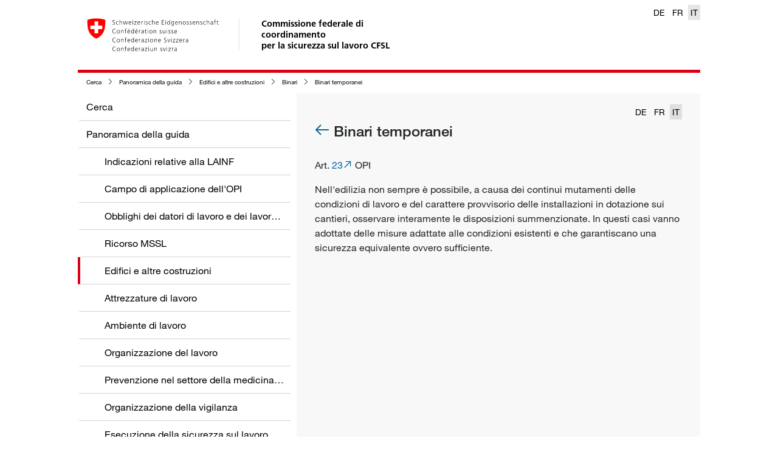

--- FILE ---
content_type: text/html; charset=utf-8
request_url: https://guida.cfsl.ch/panoramica-della-guida/edifici-e-altre-costruzioni/binari/binari-temporanei
body_size: 15680
content:
<!DOCTYPE html>
<html>
<head>
	<meta charset="utf-8">
<meta http-equiv="X-UA-Compatible" content="IE=edge">
<meta name="viewport" content="width=device-width, initial-scale=1">

<meta name="author" content="">




<meta property="og:image" content="https://a.suva.ch/-/media/images/social/suva-logo.jpg?rev=1672709d6a2a45bda29c1a4d854d98fd" />


<!-- Fixes flyout issues in IOS (bottom elements hidden by navigation bar) -->
<meta name="apple-mobile-web-app-capable" content="yes" />



<meta property="og:type" content="website" />



<meta property="og:title" content="Binari temporanei" />






<meta property="og:url" content="https://guida.cfsl.ch/panoramica-della-guida/edifici-e-altre-costruzioni/binari/binari-temporanei" />




<meta name="msapplication-square70x70logo" content="/wlas/de-CH/assets/img/windows-mobile/logo_128x128.png" />
<meta name="msapplication-square150x150logo" content="/wlas/de-CH/assets/img/windows-mobile/logo_270x270.png" />
<meta name="msapplication-square310x310logo" content="/wlas/de-CH/assets/img/windows-mobile/logo_558x558.png" />

<link rel="shortcut icon" href="/wlas/de-CH/assets/img/favicon.ico" type="image/x-icon" />

<link rel="apple-touch-icon" sizes="76x76" href="/wlas/de-CH/assets/img/ios/apple-touch-icon-76.png" />
<link rel="apple-touch-icon" sizes="120x120" href="/wlas/de-CH/assets/img/ios/apple-touch-icon-120.png" />
<link rel="apple-touch-icon" sizes="152x152" href="/wlas/de-CH/assets/img/ios/apple-touch-icon-152.png" />
<link rel="apple-touch-icon" sizes="180x180" href="/wlas/de-CH/assets/img/ios/apple-touch-icon-180.png" />

<link rel="icon" sizes="192x192" href="/wlas/de-CH/assets/img/android/android-touch-icon.png">

<!-- Performance -->
<!-- preconnect will resolve the DNS but it will also make the TCP handshake, and optional TLS negotiation (FF and Chrome) -->
<link rel="preconnect" href="https://www.googletagmanager.com">
<link rel="preconnect" href="https://www.google-analytics.com">
<link rel="preconnect" href="https://f.vimeocdn.com">
<link rel="preconnect" href="https://player.vimeo.com">

<title>Binari temporanei</title>




<link rel="stylesheet" href="/wlas/it-CH/styles.611bc4b420854f66.css" media="print" onload="this.media='all'"><link rel="stylesheet" href="/wlas/it-CH/styles.611bc4b420854f66.css">


<link rel="canonical" href="https://guida.cfsl.ch/panoramica-della-guida/edifici-e-altre-costruzioni/binari/binari-temporanei">






<link rel="alternate" hreflang="de-CH" href="https://wegleitung.ekas.ch/uebersicht-wegleitung/gebaeude-und-andere-konstruktionen/gleise/temporaere-gleisanlagen" />

<link rel="alternate" hreflang="it-CH" href="https://guida.cfsl.ch/panoramica-della-guida/edifici-e-altre-costruzioni/binari/binari-temporanei" />

<link rel="alternate" hreflang="fr-CH" href="https://guide.cfst.ch/survol-des-directives/batiments-et-autres-constructions/voies-ferrees/voies-ferrees-temporaires" />




<link rel="alternate" hreflang="x-default" href="https://wegleitung.ekas.ch/uebersicht-wegleitung/gebaeude-und-andere-konstruktionen/gleise/temporaere-gleisanlagen" />



<meta name="itemId" content="{D38996AB-B061-3743-9D46-6D1C5A4D59B4}" />


	

<!-- Google Tag Manager -->

<script>(function(w,d,s,l,i){w[l]=w[l]||[];w[l].push(

{'gtm.start': new Date().getTime(),event:'gtm.js'}
);var f=d.getElementsByTagName(s)[0],

j=d.createElement(s),dl=l!='dataLayer'?'&l='+l:'';j.async=true;j.src=

'https://www.googletagmanager.com/gtm.js?id='+i+dl;f.parentNode.insertBefore(j,f);

})(window,document,'script','dataLayer','GTM-MQS2CBH');</script>

<!-- End Google Tag Manager -->


</head>
<body>

<!-- Google Tag Manager (noscript) -->

<noscript><iframe src="https://www.googletagmanager.com/ns.html?id=GTM-MQS2CBH"

height="0" width="0" style="display:none;visibility:hidden"></iframe></noscript>

<!-- End Google Tag Manager (noscript) -->

	<header class="container">
		<a href="https://guida.cfsl.ch/">
	<img src="/wlas/de-ch/assets/img/logo-CH.svg" class="d-none d-sm-block" alt="back to home" />
</a>
<a href="https://guida.cfsl.ch/">
	<span class="wlas-brand d-none d-sm-block" >
		Commissione federale di coordinamento<br>per la sicurezza sul lavoro CFSL
	</span>
</a>

<div class="wlas-nav-mobile-header" >
	<a href="https://guida.cfsl.ch/">
		<div class="wlas-logo-mobile"><img src="/wlas/de-ch/assets/img/logo-CH-mobile.svg" class="d-sm-none" alt="back to home" /></div>
	</a>
	<div class="wlas-nav-mobile-back"><i class="sux-icon sux-icon-arrow-back"></i></div>
	<div class="wlas-nav-mobile-header-title"></div>
	<div class="wlas-nav-burger"><i class="sux-icon sux-icon-burger"></i></div>
</div>

<div class="wlas-language-switcher d-print-none">
    
    
    <a href="https://wegleitung.ekas.ch/uebersicht-wegleitung/gebaeude-und-andere-konstruktionen/gleise/temporaere-gleisanlagen" >DE</a>
    
    
    
    <a href="https://guide.cfst.ch/survol-des-directives/batiments-et-autres-constructions/voies-ferrees/voies-ferrees-temporaires" >FR</a>
    
    
    
    <a href="https://guida.cfsl.ch/panoramica-della-guida/edifici-e-altre-costruzioni/binari/binari-temporanei"  class="active" >IT</a>
    
    
</div>

	</header>
	<div class="container main">
    <nav class="wlas-breadcrumb d-print-none">
        <ul>
            
            
            <li><i class="sux-icon sux-icon-arrow-right"></i><a href="/" title="Cerca">Cerca</a></li>
            
            
            
            <li><i class="sux-icon sux-icon-arrow-right"></i><a href="/panoramica-della-guida" title="Panoramica della guida">Panoramica della guida</a></li>
            
            
            
            <li><i class="sux-icon sux-icon-arrow-right"></i><a href="/panoramica-della-guida/edifici-e-altre-costruzioni" title="Edifici e altre costruzioni ">Edifici e altre costruzioni </a></li>
            
            
            
            <li><i class="sux-icon sux-icon-arrow-right"></i><a href="/panoramica-della-guida/edifici-e-altre-costruzioni/binari" title="Binari">Binari</a></li>
            
            
            
            <li><i class="sux-icon sux-icon-arrow-right"></i><a href="/panoramica-della-guida/edifici-e-altre-costruzioni/binari/binari-temporanei" title="Binari temporanei">Binari temporanei</a></li>
            
            
        </ul>
    </nav>
</div>
	<div class="container main">

		<nav class="wlas-nav d-print-none">
    <ul class="level-1" data-title="Menu">
        
        
        <li ><a href="/" title="Cerca" data-id="{71F4BF49-B89C-45B7-B203-90AF395EF6CF}" data-parent="" data-lvl="1">Cerca</a></li>
        
        
        
        
        <li ><a href="/panoramica-della-guida" title="Panoramica della guida" data-id="{28AFCA70-D855-4DD7-A79A-AFBAB7398D5D}" data-parent="{71F4BF49-B89C-45B7-B203-90AF395EF6CF}" data-lvl="1">Panoramica della guida</a></li>
        
        
        
        <li class="wlas-nav-secondlevel"><a href="/panoramica-della-guida/indicazioni-relative-alla-lainf" title="Indicazioni relative alla LAINF">Indicazioni relative alla LAINF</a></li>
        
        
        
        <li class="wlas-nav-secondlevel"><a href="/panoramica-della-guida/campo-di-applicazione-dell_opi" title="Campo di applicazione dell&#39;OPI">Campo di applicazione dell&#39;OPI</a></li>
        
        
        
        <li class="wlas-nav-secondlevel"><a href="/panoramica-della-guida/obblighi-dei-datori-di-lavoro-e-dei-lavoratori" title="Obblighi dei datori di lavoro e dei lavoratori">Obblighi dei datori di lavoro e dei lavoratori</a></li>
        
        
        
        <li class="wlas-nav-secondlevel"><a href="/panoramica-della-guida/ricorso-mssl" title="Ricorso MSSL">Ricorso MSSL</a></li>
        
        
        
        <li class="wlas-nav-secondlevel active"><a href="/panoramica-della-guida/edifici-e-altre-costruzioni" title="Edifici e altre costruzioni ">Edifici e altre costruzioni </a></li>
        
        
        
        <li class="wlas-nav-secondlevel"><a href="/panoramica-della-guida/attrezzature-di-lavoro" title="Attrezzature di lavoro">Attrezzature di lavoro</a></li>
        
        
        
        <li class="wlas-nav-secondlevel"><a href="/panoramica-della-guida/ambiente-di-lavoro" title="Ambiente di lavoro">Ambiente di lavoro</a></li>
        
        
        
        <li class="wlas-nav-secondlevel"><a href="/panoramica-della-guida/organizzazione-del-lavoro" title="Organizzazione del lavoro">Organizzazione del lavoro</a></li>
        
        
        
        <li class="wlas-nav-secondlevel"><a href="/panoramica-della-guida/prevenzione-nel-settore-della-medicina-del-lavoro" title="Prevenzione nel settore della medicina del lavoro">Prevenzione nel settore della medicina del lavoro</a></li>
        
        
        
        <li class="wlas-nav-secondlevel"><a href="/panoramica-della-guida/organizzazione-della-vigilanza" title="Organizzazione della vigilanza">Organizzazione della vigilanza</a></li>
        
        
        
        <li class="wlas-nav-secondlevel"><a href="/panoramica-della-guida/esecuzione-della-sicurezza-sul-lavoro" title="Esecuzione della sicurezza sul lavoro">Esecuzione della sicurezza sul lavoro</a></li>
        
        
        
        <li class="wlas-nav-secondlevel"><a href="/panoramica-della-guida/finanziamento" title="Finanziamento">Finanziamento</a></li>
        
        
        
        <li class="wlas-nav-secondlevel"><a href="/panoramica-della-guida/procedimenti-e-giurisdizione" title="Procedimenti e giurisdizione">Procedimenti e giurisdizione</a></li>
        
        
        
        <li class="wlas-nav-secondlevel"><a href="/panoramica-della-guida/indicazioni-relative-a-ulteriori-basi-legali" title="Indicazioni relative a ulteriori basi legali">Indicazioni relative a ulteriori basi legali</a></li>
        
        
        
        <li class="wlas-nav-secondlevel"><a href="/panoramica-della-guida/direttiva-mssl" title="Direttiva MSSL ">Direttiva MSSL </a></li>
        
        
        
        <li class="wlas-nav-secondlevel"><a href="/panoramica-della-guida/direttiva-sulle-attrezzature-di-lavoro" title="Direttiva sulle attrezzature di lavoro">Direttiva sulle attrezzature di lavoro</a></li>
        
        
        
        
        
        
        <li ><a href="/rechtsgrundlagen-ch-eu" title="Basi legali CH + UE" data-id="{FDEA5276-124A-4F09-A6DB-B0303DFFC993}" data-parent="{71F4BF49-B89C-45B7-B203-90AF395EF6CF}" data-lvl="1">Basi legali CH + UE</a></li>
        
        
        
        
        <li ><a href="/adressen" title="Indirizzi" data-id="{E957A767-53A6-4147-B557-E2996BD6C9B0}" data-parent="{71F4BF49-B89C-45B7-B203-90AF395EF6CF}" data-lvl="1">Indirizzi</a></li>
        
        
        
        
        <li ><a href="/abbreviazioni" title=" Abbreviazioni " data-id="{61A684FD-BDE8-6912-74B1-C796EB82CEB3}" data-parent="{71F4BF49-B89C-45B7-B203-90AF395EF6CF}" data-lvl="1"> Abbreviazioni </a></li>
        
        
        
    </ul>

    <ul class="level-2"></ul>
    <ul class="level-3"></ul>
    <ul class="level-4"></ul>
</nav>


		<div class="wlas-content">
			<div class="d-flex justify-content-between align-items-baseline wlas-content-header">
	<div></div>
	
		<div class="wlas-language-switcher d-print-none">
			
				
				<a href="/panoramica-della-guida/edifici-e-altre-costruzioni/binari/binari-temporanei?c_lang=de-CH" >DE</a>
				
			
				
				<a href="/panoramica-della-guida/edifici-e-altre-costruzioni/binari/binari-temporanei?c_lang=fr-CH" >FR</a>
				
			
				
				<a href="/panoramica-della-guida/edifici-e-altre-costruzioni/binari/binari-temporanei"  class="active" >IT</a>
				
			
		</div>
	
</div>

<div class="wlas-content-main">
	<h1>
		
		<a href="/panoramica-della-guida/edifici-e-altre-costruzioni/binari" class="d-print-none">
			<i class="sux-icon sux-icon-arrow-back"></i>
		</a>
		
		Binari temporanei
	</h1>
	<div class="wlas-text-image "  data-anchor="content"  >
    <div class="row">
        <div class="col-lg">
            <div class="wlas-rich">
    <p align="left">Art. <a href="http://www.admin.ch/ch/i/rs/832_30/a23.html" target="_blank">23</a> OPI</p><p align="left">Nell'edilizia non sempre è possibile, a causa dei continui mutamenti delle condizioni di lavoro e del carattere provvisorio delle installazioni in dotazione sui cantieri, osservare interamente le disposizioni summenzionate. In questi casi vanno adottate delle misure adattate alle condizioni esistenti e che garantiscano una sicurezza equivalente ovvero sufficiente.</p>
</div>
        </div>
    </div>
</div>

</div>
<div id="content-additions" class="wlas-content-additions">
	
</div>
<a href="javascript:void(0)" class="wlas-js-scroll-top-link d-none d-print-none"><i class="sux-icon sux-icon-arrow-down"></i>Torna all&#39;inizio</a>

		</div>

		
	</div>

	<div class="container wlas-legal-disclaimer wlas-external">
    
    
    <a href="/cookie-policy" >Cookie Policy</a>
    <span class="wlas-pipe-devider"> | </span>
    
    
    
    <a href="/datenschutzrichtlinie" >Informativa sulla protezione dei dati</a>
    <span class="wlas-pipe-devider"> | </span>
    
    
    
    <a href="/impressum" >Imprint</a>
    <span class="wlas-pipe-devider"> | </span>
    
    
    
    <a href="/condizioni-giuridiche" >Condizioni giuridiche</a>
    <span class="wlas-pipe-devider"> | </span>
    
    
    
    <a href="https://ekas.ch/index-it.php"  class="wlas-external" target="_blank" >CFSL</a>
    <span class="wlas-pipe-devider"> | </span>
    
    
</div>


	
<wlas-context-button-wc data="[{&quot;link&quot;:&quot;/?sc_itemid={D4207CCD-7C9B-4E2B-89C9-DFB2408D1DFC}&quot;,&quot;icon&quot;:&quot;pencil&quot;,&quot;title&quot;:&quot;Dai un feedback&quot;,&quot;newTab&quot;:true,&quot;openAsOverlay&quot;:true,&quot;subitems&quot;:[],&quot;hasSubitems&quot;:false},{&quot;link&quot;:&quot;javascript:print()&quot;,&quot;icon&quot;:&quot;pdf&quot;,&quot;title&quot;:&quot;PDF della pagina&quot;,&quot;newTab&quot;:false,&quot;openAsOverlay&quot;:false,&quot;subitems&quot;:[],&quot;hasSubitems&quot;:false},{&quot;link&quot;:&quot;/-/media/project/wlaswebsite/pdf/guida-alla-sicurezza-sul-lavoro.pdf?rev=b4f1646109f24d7ea636463587b5611b&sc_lang=it-ch&hash=75A3793BBB06D5D9B09B3B4EA7E1AF58&quot;,&quot;icon&quot;:&quot;docs&quot;,&quot;title&quot;:&quot;PDF della guida&quot;,&quot;newTab&quot;:false,&quot;openAsOverlay&quot;:false,&quot;subitems&quot;:[],&quot;hasSubitems&quot;:false},{&quot;link&quot;:&quot;mailto:?subject=La mia raccomandazione per la Guida CFSL: Binari temporanei&body=Binari temporanei %0D%0Ahttps://guida.cfsl.ch/panoramica-della-guida/edifici-e-altre-costruzioni/binari/binari-temporanei&quot;,&quot;icon&quot;:&quot;thumb-up&quot;,&quot;title&quot;:&quot;Raccomanda la pagina&quot;,&quot;newTab&quot;:false,&quot;openAsOverlay&quot;:false,&quot;subitems&quot;:[],&quot;hasSubitems&quot;:false}]" class="d-print-none"></wlas-context-button-wc>


	<script src="/wlas/it-CH/runtime.a6e017f1cf2c3efa.js" type="module"></script><script src="/wlas/it-CH/polyfills.4e34f4cf797fb656.js" type="module"></script><script src="/wlas/it-CH/scripts.2d21fcf6f9608c78.js" defer></script><script src="/wlas/it-CH/vendor.2e4c11373734b1d8.js" type="module"></script><script src="/wlas/it-CH/main.022f95a40d198be6.js" type="module"></script>
</body>
</html>


--- FILE ---
content_type: application/javascript
request_url: https://guida.cfsl.ch/wlas/it-CH/vendor.2e4c11373734b1d8.js
body_size: 124500
content:
(self.webpackChunkwlas=self.webpackChunkwlas||[]).push([[502],{152:(dt,Te,A)=>{"use strict";A.d(Te,{B:()=>ve});var o=A(3236),k=A(9974),ge=A(4360);function ve(K,oe=o.E){return(0,k.N)((j,S)=>{let P=null,G=null,$=null;const ie=()=>{if(P){P.unsubscribe(),P=null;const te=G;G=null,S.next(te)}};function Ne(){const te=$+K,pe=oe.now();if(pe<te)return P=this.schedule(void 0,te-pe),void S.add(P);ie()}j.subscribe((0,ge._)(S,te=>{G=te,$=oe.now(),P||(P=oe.schedule(Ne,K),S.add(P))},()=>{ie(),S.complete()},void 0,()=>{G=P=null}))})}},345:(dt,Te,A)=>{"use strict";A.d(Te,{up:()=>Be});var o=A(9361),k=A(1360);let Be=(()=>{class Le{static \u0275fac=function(tt){return new(tt||Le)};static \u0275prov=k.jDH({token:Le,factory:function(tt){let It=null;return It=tt?new(tt||Le):k.KVO(be),It},providedIn:"root"})}return Le})(),be=(()=>{class Le extends Be{_doc;constructor(Ye){super(),this._doc=Ye}sanitize(Ye,tt){if(null==tt)return null;switch(Ye){case k.WPN.NONE:return tt;case k.WPN.HTML:return(0,k.ZF7)(tt,"HTML")?(0,k.rcV)(tt):(0,k.h9k)(this._doc,String(tt)).toString();case k.WPN.STYLE:return(0,k.ZF7)(tt,"Style")?(0,k.rcV)(tt):tt;case k.WPN.SCRIPT:if((0,k.ZF7)(tt,"Script"))return(0,k.rcV)(tt);throw new k.wOt(5200,!1);case k.WPN.URL:return(0,k.ZF7)(tt,"URL")?(0,k.rcV)(tt):(0,k.$MX)(String(tt));case k.WPN.RESOURCE_URL:if((0,k.ZF7)(tt,"ResourceURL"))return(0,k.rcV)(tt);throw new k.wOt(5201,!1);default:throw new k.wOt(5202,!1)}}bypassSecurityTrustHtml(Ye){return(0,k.Kcf)(Ye)}bypassSecurityTrustStyle(Ye){return(0,k.cWb)(Ye)}bypassSecurityTrustScript(Ye){return(0,k.UyX)(Ye)}bypassSecurityTrustUrl(Ye){return(0,k.osQ)(Ye)}bypassSecurityTrustResourceUrl(Ye){return(0,k.e5t)(Ye)}static \u0275fac=function(tt){return new(tt||Le)(k.KVO(o.q))};static \u0275prov=k.jDH({token:Le,factory:Le.\u0275fac,providedIn:"root"})}return Le})()},467:(dt,Te,A)=>{"use strict";function o(ge,ve,K,oe,j,S,P){try{var G=ge[S](P),$=G.value}catch(ie){return void K(ie)}G.done?ve($):Promise.resolve($).then(oe,j)}function k(ge){return function(){var ve=this,K=arguments;return new Promise(function(oe,j){var S=ge.apply(ve,K);function P($){o(S,oe,j,P,G,"next",$)}function G($){o(S,oe,j,P,G,"throw",$)}P(void 0)})}}A.d(Te,{A:()=>k})},591:(dt,Te,A)=>{"use strict";function o(k){return new TypeError(`You provided ${null!==k&&"object"==typeof k?"an invalid object":`'${k}'`} where a stream was expected. You can provide an Observable, Promise, ReadableStream, Array, AsyncIterable, or Iterable.`)}A.d(Te,{L:()=>o})},786:(dt,Te,A)=>{"use strict";A.d(Te,{p:()=>K});var o=A(6354),k=A(8750),ge=A(9974),ve=A(4360);function K(oe,j){return j?S=>S.pipe(K((P,G)=>(0,k.Tg)(oe(P,G)).pipe((0,o.T)(($,ie)=>j(P,$,G,ie))))):(0,ge.N)((S,P)=>{let G=0,$=null,ie=!1;S.subscribe((0,ve._)(P,Ne=>{$||($=(0,ve._)(P,void 0,()=>{$=null,ie&&P.complete()}),(0,k.Tg)(oe(Ne,G++)).subscribe($))},()=>{ie=!0,!$&&P.complete()}))})}},983:(dt,Te,A)=>{"use strict";A.d(Te,{w:()=>k});const k=new(A(4226).c)(K=>K.complete())},1026:(dt,Te,A)=>{"use strict";A.d(Te,{$:()=>o});const o={onUnhandledError:null,onStoppedNotification:null,Promise:void 0,useDeprecatedSynchronousErrorHandling:!1,useDeprecatedNextContext:!1}},1085:(dt,Te,A)=>{"use strict";A.d(Te,{gj:()=>Y,tN:()=>co,IQ:()=>ho,cw:()=>ws});var o=A(1360),k=A(2881),ve=(A(9377),A(9361)),K=A(4226),S=(A(983),A(7673),A(1413)),P=A(3726),G=A(1584),$=A(8750);const{isArray:ie}=Array;var te=A(4360);function pe(...c){return 1===(c=function Ne(c){return 1===c.length&&ie(c[0])?c[0]:c}(c)).length?(0,$.Tg)(c[0]):new K.c(function Me(c){return h=>{let a=[];for(let u=0;a&&!h.closed&&u<c.length;u++)a.push((0,$.Tg)(c[u]).subscribe((0,te._)(h,p=>{if(a){for(let D=0;D<a.length;D++)D!==u&&a[D].unsubscribe();a=null}h.next(p)})))}}(c))}A(4412),A(3073),A(6648);var Be=A(3669),he=(A(6450),A(9326));A(8496),A(5225);var at=A(5343);new K.c(at.l);var Le=A(7786),ct=A(8793),tt=A(6977),It=A(5964),St=A(6697),ce=A(6354),$e=(A(9172),A(3294),A(5558),A(8141)),Ge=A(9974);function it(...c){const h=(0,he.ms)(c);return(0,Ge.N)((a,u)=>{const p=c.length,D=new Array(p);let ne=c.map(()=>!1),_e=!1;for(let Re=0;Re<p;Re++)(0,$.Tg)(c[Re]).subscribe((0,te._)(u,Ke=>{D[Re]=Ke,!_e&&!ne[Re]&&(ne[Re]=!0,(_e=ne.every(Be.D))&&(ne=null))},at.l));a.subscribe((0,te._)(u,Re=>{if(_e){const Ke=[Re,...D];u.next(h?h(...Ke):Ke)}}))})}var Ct=A(3236),bt=A(1397);function tn(c,h){return h?a=>(0,ct.x)(h.pipe((0,St.s)(1),function Nt(){return(0,Ge.N)((c,h)=>{c.subscribe((0,te._)(h,at.l))})}()),a.pipe(tn(c))):(0,bt.Z)((a,u)=>(0,$.Tg)(c(a,u)).pipe((0,St.s)(1),function Et(c){return(0,ce.T)(()=>c)}(a)))}var Rt=A(4341);const Ut=["ngbDatepickerDayView",""],ln=["month"],dn=["year"];function hn(c,h){if(1&c&&(o.j41(0,"option",5),o.EFF(1),o.k0s()),2&c){const a=h.$implicit,u=o.XpG();o.Y8G("value",a),o.BMQ("aria-label",u.i18n.getMonthFullName(a,null==u.date?null:u.date.year)),o.R7$(),o.JRh(u.i18n.getMonthShortName(a,null==u.date?null:u.date.year))}}function bn(c,h){if(1&c&&(o.j41(0,"option",5),o.EFF(1),o.k0s()),2&c){const a=h.$implicit,u=o.XpG();o.Y8G("value",a),o.R7$(),o.JRh(u.i18n.getYearNumerals(a))}}function An(c,h){if(1&c){const a=o.RV6();o.j41(0,"ngb-datepicker-navigation-select",7),o.bIt("select",function(p){o.eBV(a);const D=o.XpG();return o.Njj(D.select.emit(p))}),o.k0s()}if(2&c){const a=o.XpG();o.Y8G("date",a.date)("disabled",a.disabled)("months",a.selectBoxes.months)("years",a.selectBoxes.years)}}function jn(c,h){1&c&&o.nrm(0,"div",0)}function pr(c,h){1&c&&o.nrm(0,"div",0)}function li(c,h){if(1&c&&(o.DNE(0,jn,1,0,"div",9),o.j41(1,"div",10),o.EFF(2),o.k0s(),o.DNE(3,pr,1,0,"div",9)),2&c){const a=h.$implicit,u=h.index,p=o.XpG(2);o.Y8G("ngIf",u>0),o.R7$(2),o.SpI(" ",p.i18n.getMonthLabel(a.firstDate)," "),o.R7$(),o.Y8G("ngIf",u!==p.months.length-1)}}function Pt(c,h){if(1&c&&o.DNE(0,li,4,3,"ng-template",8),2&c){const a=o.XpG();o.Y8G("ngForOf",a.months)}}const Rn=["defaultDayTemplate"],fi=["content"];function xn(c,h){if(1&c&&o.nrm(0,"div",7),2&c){const u=h.currentMonth,p=h.selected,D=h.disabled,ne=h.focused;o.Y8G("date",h.date)("currentMonth",u)("selected",p)("disabled",D)("focused",ne)}}function Lr(c,h){if(1&c&&(o.j41(0,"div",12),o.EFF(1),o.k0s()),2&c){const a=o.XpG().$implicit,u=o.XpG(2);o.R7$(),o.SpI(" ",u.i18n.getMonthLabel(a.firstDate)," ")}}function Br(c,h){if(1&c&&(o.j41(0,"div",9),o.DNE(1,Lr,2,1,"div",10),o.nrm(2,"ngb-datepicker-month",11),o.k0s()),2&c){const a=h.$implicit,u=o.XpG(2);o.R7$(),o.Y8G("ngIf","none"===u.navigation||u.displayMonths>1&&"select"===u.navigation),o.R7$(),o.Y8G("month",a.firstDate)}}function Bt(c,h){if(1&c&&o.DNE(0,Br,3,2,"div",8),2&c){const a=o.XpG();o.Y8G("ngForOf",a.model.months)}}function Qn(c,h){if(1&c){const a=o.RV6();o.j41(0,"ngb-datepicker-navigation",13),o.bIt("navigate",function(p){o.eBV(a);const D=o.XpG();return o.Njj(D.onNavigateEvent(p))})("select",function(p){o.eBV(a);const D=o.XpG();return o.Njj(D.onNavigateDateSelect(p))}),o.k0s()}if(2&c){const a=o.XpG();o.Y8G("date",a.model.firstDate)("months",a.model.months)("disabled",a.model.disabled)("showSelect","select"===a.model.navigation)("prevDisabled",a.model.prevDisabled)("nextDisabled",a.model.nextDisabled)("selectBoxes",a.model.selectBoxes)}}function nn(c,h){}function cr(c,h){}function Vr(c,h){if(1&c&&(o.j41(0,"div",5),o.EFF(1),o.k0s()),2&c){const a=o.XpG(2);o.R7$(),o.JRh(a.i18n.getWeekLabel())}}function Rr(c,h){if(1&c&&(o.j41(0,"div",6),o.EFF(1),o.k0s()),2&c){const a=h.$implicit;o.R7$(),o.JRh(a)}}function ur(c,h){if(1&c&&(o.j41(0,"div",2),o.DNE(1,Vr,2,1,"div",3)(2,Rr,2,1,"div",4),o.k0s()),2&c){const a=o.XpG();o.R7$(),o.Y8G("ngIf",a.datepicker.showWeekNumbers),o.R7$(),o.Y8G("ngForOf",a.viewModel.weekdays)}}function yt(c,h){if(1&c&&(o.j41(0,"div",11),o.EFF(1),o.k0s()),2&c){const a=o.XpG(2).$implicit,u=o.XpG();o.R7$(),o.JRh(u.i18n.getWeekNumerals(a.number))}}function Jt(c,h){}function Nn(c,h){if(1&c&&o.DNE(0,Jt,0,0,"ng-template",14),2&c){const a=o.XpG().$implicit,u=o.XpG(3);o.Y8G("ngTemplateOutlet",u.datepicker.dayTemplate)("ngTemplateOutletContext",a.context)}}function jr(c,h){if(1&c){const a=o.RV6();o.j41(0,"div",12),o.bIt("click",function(p){const D=o.eBV(a).$implicit;return o.XpG(3).doSelect(D),o.Njj(p.preventDefault())}),o.DNE(1,Nn,1,2,"ng-template",13),o.k0s()}if(2&c){const a=h.$implicit;o.AVh("disabled",a.context.disabled)("hidden",a.hidden)("ngb-dp-today",a.context.today),o.Y8G("tabindex",a.tabindex),o.BMQ("aria-label",a.ariaLabel),o.R7$(),o.Y8G("ngIf",!a.hidden)}}function Hn(c,h){if(1&c&&(o.j41(0,"div",8),o.DNE(1,yt,2,1,"div",9)(2,jr,2,9,"div",10),o.k0s()),2&c){const a=o.XpG().$implicit,u=o.XpG();o.R7$(),o.Y8G("ngIf",u.datepicker.showWeekNumbers),o.R7$(),o.Y8G("ngForOf",a.days)}}function gr(c,h){1&c&&o.DNE(0,Hn,3,2,"div",7),2&c&&o.Y8G("ngIf",!h.$implicit.collapsed)}function Sn(c){return parseInt(`${c}`,10)}function ci(c){return"string"==typeof c}function fr(c){return!isNaN(Sn(c))}function mr(c){return"number"==typeof c&&isFinite(c)&&Math.floor(c)===c}function Ei(c){return fr(c)?`0${c}`.slice(-2):""}function qo(c,h){return c&&c.className&&c.className.split&&c.className.split(/\s+/).indexOf(h)>=0}typeof Element<"u"&&!Element.prototype.closest&&(Element.prototype.closest=function(c){let h=this;if(!document.documentElement.contains(h))return null;do{if(h.matches(c))return h;h=h.parentElement||h.parentNode}while(null!==h&&1===h.nodeType);return null});class Y{constructor(h,a,u){this.year=mr(h)?h:null,this.month=mr(a)?a:null,this.day=mr(u)?u:null}static from(h){return h instanceof Y?h:h?new Y(h.year,h.month,h.day):null}equals(h){return null!=h&&this.year===h.year&&this.month===h.month&&this.day===h.day}before(h){return!!h&&(this.year===h.year?this.month===h.month?this.day!==h.day&&this.day<h.day:this.month<h.month:this.year<h.year)}after(h){return!!h&&(this.year===h.year?this.month===h.month?this.day!==h.day&&this.day>h.day:this.month>h.month:this.year>h.year)}}function ut(c,h){return!function kn(c,h){return!c&&!h||!!c&&!!h&&c.equals(h)}(c,h)}function xt(c,h){return!(!c&&!h||c&&h&&c.year===h.year&&c.month===h.month)}function Qr(c,h,a){return c&&h&&c.before(h)?h:c&&a&&c.after(a)?a:c||null}function qi(c,h){const{minDate:a,maxDate:u,disabled:p,markDisabled:D}=h;return!(null==c||p||D&&D(c,{year:c.year,month:c.month})||a&&c.before(a)||u&&c.after(u))}function Cs(c){return new Y(c.getFullYear(),c.getMonth()+1,c.getDate())}function Ro(c){const h=new Date(c.year,c.month-1,c.day,12);return isNaN(h.getTime())||h.setFullYear(c.year),h}let wi=(()=>{class c{}return c.\u0275fac=function(a){return new(a||c)},c.\u0275prov=o.jDH({token:c,factory:()=>function ra(){return new xo}(),providedIn:"root"}),c})(),xo=(()=>{class c extends wi{getDaysPerWeek(){return 7}getMonths(){return[1,2,3,4,5,6,7,8,9,10,11,12]}getWeeksPerMonth(){return 6}getNext(a,u="d",p=1){let D=Ro(a),ne=!0,_e=D.getMonth();switch(u){case"y":D.setFullYear(D.getFullYear()+p);break;case"m":_e+=p,D.setMonth(_e),_e%=12,_e<0&&(_e+=12);break;case"d":D.setDate(D.getDate()+p),ne=!1;break;default:return a}return ne&&D.getMonth()!==_e&&D.setDate(0),Cs(D)}getPrev(a,u="d",p=1){return this.getNext(a,u,-p)}getWeekday(a){let p=Ro(a).getDay();return 0===p?7:p}getWeekNumber(a,u){7===u&&(u=0);const ne=Ro(a[(11-u)%7]);ne.setDate(ne.getDate()+4-(ne.getDay()||7));const _e=ne.getTime();return ne.setMonth(0),ne.setDate(1),Math.floor(Math.round((_e-ne.getTime())/864e5)/7)+1}getToday(){return Cs(new Date)}isValid(a){if(!(a&&mr(a.year)&&mr(a.month)&&mr(a.day)&&0!==a.year))return!1;const u=Ro(a);return!isNaN(u.getTime())&&u.getFullYear()===a.year&&u.getMonth()+1===a.month&&u.getDate()===a.day}}return c.\u0275fac=(()=>{let h;return function(u){return(h||(h=o.xGo(c)))(u||c)}})(),c.\u0275prov=o.jDH({token:c,factory:c.\u0275fac}),c})(),g=(()=>{class c{getMonthLabel(a){return`${this.getMonthFullName(a.month,a.year)} ${this.getYearNumerals(a.year)}`}getDayNumerals(a){return`${a.day}`}getWeekNumerals(a){return`${a}`}getYearNumerals(a){return`${a}`}getWeekLabel(){return""}}return c.\u0275fac=function(a){return new(a||c)},c.\u0275prov=o.jDH({token:c,factory:function(a){let u=null;return u=a?new a:function xc(c){return new _(c)}(o.KVO(o.xe9)),u},providedIn:"root"}),c})(),_=(()=>{class c extends g{constructor(a){super(),this._locale=a,this._monthsShort=(0,k.tL)(a,k.oV.Standalone,k.cH.Abbreviated),this._monthsFull=(0,k.tL)(a,k.oV.Standalone,k.cH.Wide)}getWeekdayLabel(a,u){const p=(0,k.XO)(this._locale,k.oV.Standalone,void 0===u?k.cH.Short:u);return p.map((ne,_e)=>p[(_e+1)%7])[a-1]||""}getMonthShortName(a){return this._monthsShort[a-1]||""}getMonthFullName(a){return this._monthsFull[a-1]||""}getDayAriaLabel(a){const u=new Date(a.year,a.month-1,a.day);return(0,k.Yq)(u,"fullDate",this._locale)}}return c.\u0275fac=function(a){return new(a||c)(o.KVO(o.xe9))},c.\u0275prov=o.jDH({token:c,factory:c.\u0275fac}),c})(),v=(()=>{class c{constructor(a,u){this._calendar=a,this._i18n=u,this._VALIDATORS={dayTemplateData:p=>{if(this._state.dayTemplateData!==p)return{dayTemplateData:p}},displayMonths:p=>{if(mr(p=Sn(p))&&p>0&&this._state.displayMonths!==p)return{displayMonths:p}},disabled:p=>{if(this._state.disabled!==p)return{disabled:p}},firstDayOfWeek:p=>{if(mr(p=Sn(p))&&p>=0&&this._state.firstDayOfWeek!==p)return{firstDayOfWeek:p}},focusVisible:p=>{if(this._state.focusVisible!==p&&!this._state.disabled)return{focusVisible:p}},markDisabled:p=>{if(this._state.markDisabled!==p)return{markDisabled:p}},maxDate:p=>{const D=this.toValidDate(p,null);if(ut(this._state.maxDate,D))return{maxDate:D}},minDate:p=>{const D=this.toValidDate(p,null);if(ut(this._state.minDate,D))return{minDate:D}},navigation:p=>{if(this._state.navigation!==p)return{navigation:p}},outsideDays:p=>{if(this._state.outsideDays!==p)return{outsideDays:p}},weekdays:p=>{const D=!0===p||!1===p?k.cH.Short:p,ne=!0!==p&&!1!==p||p;if(this._state.weekdayWidth!==D||this._state.weekdaysVisible!==ne)return{weekdayWidth:D,weekdaysVisible:ne}}},this._model$=new S.B,this._dateSelect$=new S.B,this._state={dayTemplateData:null,markDisabled:null,maxDate:null,minDate:null,disabled:!1,displayMonths:1,firstDate:null,firstDayOfWeek:1,lastDate:null,focusDate:null,focusVisible:!1,months:[],navigation:"select",outsideDays:"visible",prevDisabled:!1,nextDisabled:!1,selectedDate:null,selectBoxes:{years:[],months:[]},weekdayWidth:k.cH.Short,weekdaysVisible:!0}}get model$(){return this._model$.pipe((0,It.p)(a=>a.months.length>0))}get dateSelect$(){return this._dateSelect$.pipe((0,It.p)(a=>null!==a))}set(a){let u=Object.keys(a).map(p=>this._VALIDATORS[p](a[p])).reduce((p,D)=>({...p,...D}),{});Object.keys(u).length>0&&this._nextState(u)}focus(a){const u=this.toValidDate(a,null);null!=u&&!this._state.disabled&&ut(this._state.focusDate,u)&&this._nextState({focusDate:a})}focusSelect(){qi(this._state.focusDate,this._state)&&this.select(this._state.focusDate,{emitEvent:!0})}open(a){const u=this.toValidDate(a,this._calendar.getToday());null!=u&&!this._state.disabled&&(!this._state.firstDate||xt(this._state.firstDate,u))&&this._nextState({firstDate:u})}select(a,u={}){const p=this.toValidDate(a,null);null!=p&&!this._state.disabled&&(ut(this._state.selectedDate,p)&&this._nextState({selectedDate:p}),u.emitEvent&&qi(p,this._state)&&this._dateSelect$.next(p))}toValidDate(a,u){const p=Y.from(a);return void 0===u&&(u=this._calendar.getToday()),this._calendar.isValid(p)?p:u}getMonth(a){for(let u of this._state.months)if(a.month===u.number&&a.year===u.year)return u;throw new Error(`month ${a.month} of year ${a.year} not found`)}_nextState(a){const u=this._updateState(a);this._patchContexts(u),this._state=u,this._model$.next(this._state)}_patchContexts(a){const{months:u,displayMonths:p,selectedDate:D,focusDate:ne,focusVisible:_e,disabled:Re,outsideDays:Ke}=a;a.months.forEach(ot=>{ot.weeks.forEach(Mt=>{Mt.days.forEach(pt=>{ne&&(pt.context.focused=ne.equals(pt.date)&&_e),pt.tabindex=!Re&&ne&&pt.date.equals(ne)&&ne.month===ot.number?0:-1,!0===Re&&(pt.context.disabled=!0),void 0!==D&&(pt.context.selected=null!==D&&D.equals(pt.date)),ot.number!==pt.date.month&&(pt.hidden="hidden"===Ke||"collapsed"===Ke||p>1&&pt.date.after(u[0].firstDate)&&pt.date.before(u[p-1].lastDate))})})})}_updateState(a){const u=Object.assign({},this._state,a);let p=u.firstDate;if(("minDate"in a||"maxDate"in a)&&(function $r(c,h){if(h&&c&&h.before(c))throw new Error(`'maxDate' ${h} should be greater than 'minDate' ${c}`)}(u.minDate,u.maxDate),u.focusDate=Qr(u.focusDate,u.minDate,u.maxDate),u.firstDate=Qr(u.firstDate,u.minDate,u.maxDate),p=u.focusDate),"disabled"in a&&(u.focusVisible=!1),"selectedDate"in a&&0===this._state.months.length&&(p=u.selectedDate),"focusVisible"in a||"focusDate"in a&&(u.focusDate=Qr(u.focusDate,u.minDate,u.maxDate),p=u.focusDate,0!==u.months.length&&u.focusDate&&!u.focusDate.before(u.firstDate)&&!u.focusDate.after(u.lastDate)))return u;if("firstDate"in a&&(u.firstDate=Qr(u.firstDate,u.minDate,u.maxDate),p=u.firstDate),p){const ne=function Oc(c,h,a,u,p){const{displayMonths:D,months:ne}=a,_e=ne.splice(0,ne.length);return Array.from({length:D},(Ke,ot)=>{const Mt=Object.assign(c.getNext(h,"m",ot),{day:1});if(ne[ot]=null,!p){const pt=_e.findIndex($t=>$t.firstDate.equals(Mt));-1!==pt&&(ne[ot]=_e.splice(pt,1)[0])}return Mt}).forEach((Ke,ot)=>{null===ne[ot]&&(ne[ot]=function Ac(c,h,a,u,p={}){const{dayTemplateData:D,minDate:ne,maxDate:_e,firstDayOfWeek:Re,markDisabled:Ke,outsideDays:ot,weekdayWidth:Mt,weekdaysVisible:pt}=a,$t=c.getToday();p.firstDate=null,p.lastDate=null,p.number=h.month,p.year=h.year,p.weeks=p.weeks||[],p.weekdays=p.weekdays||[],h=function Rc(c,h,a){const u=c.getDaysPerWeek(),p=new Y(h.year,h.month,1),D=c.getWeekday(p)%u;return c.getPrev(p,"d",(u+D-a)%u)}(c,h,Re),pt||(p.weekdays.length=0);for(let $n=0;$n<c.getWeeksPerMonth();$n++){let Cn=p.weeks[$n];Cn||(Cn=p.weeks[$n]={number:0,days:[],collapsed:!0});const Ar=Cn.days;for(let nr=0;nr<c.getDaysPerWeek();nr++){0===$n&&pt&&(p.weekdays[nr]=u.getWeekdayLabel(c.getWeekday(h),Mt));const kr=new Y(h.year,h.month,h.day),as=c.getNext(kr),ma=u.getDayAriaLabel(kr);let ks=!!(ne&&kr.before(ne)||_e&&kr.after(_e));!ks&&Ke&&(ks=Ke(kr,{month:p.number,year:p.year}));let Ps=kr.equals($t),_a=D?D(kr,{month:p.number,year:p.year}):void 0;null===p.firstDate&&kr.month===p.number&&(p.firstDate=kr),kr.month===p.number&&as.month!==p.number&&(p.lastDate=kr);let _o=Ar[nr];_o||(_o=Ar[nr]={}),_o.date=kr,_o.context=Object.assign(_o.context||{},{$implicit:kr,date:kr,data:_a,currentMonth:p.number,currentYear:p.year,disabled:ks,focused:!1,selected:!1,today:Ps}),_o.tabindex=-1,_o.ariaLabel=ma,_o.hidden=!1,h=as}Cn.number=c.getWeekNumber(Ar.map(nr=>nr.date),Re),Cn.collapsed="collapsed"===ot&&Ar[0].date.month!==p.number&&Ar[Ar.length-1].date.month!==p.number}return p}(c,Ke,a,u,_e.shift()||{}))}),ne}(this._calendar,p,u,this._i18n,"dayTemplateData"in a||"firstDayOfWeek"in a||"markDisabled"in a||"minDate"in a||"maxDate"in a||"disabled"in a||"outsideDays"in a||"weekdaysVisible"in a);u.months=ne,u.firstDate=ne[0].firstDate,u.lastDate=ne[ne.length-1].lastDate,"selectedDate"in a&&!qi(u.selectedDate,u)&&(u.selectedDate=null),"firstDate"in a&&(!u.focusDate||u.focusDate.before(u.firstDate)||u.focusDate.after(u.lastDate))&&(u.focusDate=p);const _e=!this._state.firstDate||this._state.firstDate.year!==u.firstDate.year,Re=!this._state.firstDate||this._state.firstDate.month!==u.firstDate.month;"select"===u.navigation?(("minDate"in a||"maxDate"in a||0===u.selectBoxes.years.length||_e)&&(u.selectBoxes.years=function Es(c,h,a){if(!c)return[];const u=h?Math.max(h.year,c.year-500):c.year-10,D=(a?Math.min(a.year,c.year+500):c.year+10)-u+1,ne=Array(D);for(let _e=0;_e<D;_e++)ne[_e]=u+_e;return ne}(u.firstDate,u.minDate,u.maxDate)),("minDate"in a||"maxDate"in a||0===u.selectBoxes.months.length||_e)&&(u.selectBoxes.months=function es(c,h,a,u){if(!h)return[];let p=c.getMonths(h.year);if(a&&h.year===a.year){const D=p.findIndex(ne=>ne===a.month);p=p.slice(D)}if(u&&h.year===u.year){const D=p.findIndex(ne=>ne===u.month);p=p.slice(0,D+1)}return p}(this._calendar,u.firstDate,u.minDate,u.maxDate))):u.selectBoxes={years:[],months:[]},("arrows"===u.navigation||"select"===u.navigation)&&(Re||_e||"minDate"in a||"maxDate"in a||"disabled"in a)&&(u.prevDisabled=u.disabled||function Ao(c,h,a){const u=Object.assign(c.getPrev(h,"m"),{day:1});return null!=a&&(u.year===a.year&&u.month<a.month||u.year<a.year&&1===a.month)}(this._calendar,u.firstDate,u.minDate),u.nextDisabled=u.disabled||function ts(c,h,a){const u=Object.assign(c.getNext(h,"m"),{day:1});return null!=a&&u.after(a)}(this._calendar,u.lastDate,u.maxDate))}return u}}return c.\u0275fac=function(a){return new(a||c)(o.KVO(wi),o.KVO(g))},c.\u0275prov=o.jDH({token:c,factory:c.\u0275fac}),c})();var N=function(c){return c[c.PREV=0]="PREV",c[c.NEXT=1]="NEXT",c}(N||{});let R=(()=>{class c{constructor(){this.displayMonths=1,this.firstDayOfWeek=1,this.navigation="select",this.outsideDays="visible",this.showWeekNumbers=!1,this.weekdays=k.cH.Short}}return c.\u0275fac=function(a){return new(a||c)},c.\u0275prov=o.jDH({token:c,factory:c.\u0275fac,providedIn:"root"}),c})(),ee=(()=>{class c{}return c.\u0275fac=function(a){return new(a||c)},c.\u0275prov=o.jDH({token:c,factory:()=>function Q(){return new Ae}(),providedIn:"root"}),c})(),Ae=(()=>{class c extends ee{fromModel(a){return a&&mr(a.year)&&mr(a.month)&&mr(a.day)?{year:a.year,month:a.month,day:a.day}:null}toModel(a){return a&&mr(a.year)&&mr(a.month)&&mr(a.day)?{year:a.year,month:a.month,day:a.day}:null}}return c.\u0275fac=(()=>{let h;return function(u){return(h||(h=o.xGo(c)))(u||c)}})(),c.\u0275prov=o.jDH({token:c,factory:c.\u0275fac}),c})(),rt=(()=>{class c{constructor(a){this.i18n=a}isMuted(){return!this.selected&&(this.date.month!==this.currentMonth||this.disabled)}}return c.\u0275fac=function(a){return new(a||c)(o.rXU(g))},c.\u0275cmp=o.VBU({type:c,selectors:[["","ngbDatepickerDayView",""]],hostAttrs:[1,"btn-light"],hostVars:10,hostBindings:function(a,u){2&a&&o.AVh("bg-primary",u.selected)("text-white",u.selected)("text-muted",u.isMuted())("outside",u.isMuted())("active",u.focused)},inputs:{currentMonth:"currentMonth",date:"date",disabled:"disabled",focused:"focused",selected:"selected"},standalone:!1,attrs:Ut,decls:1,vars:1,template:function(a,u){1&a&&o.EFF(0),2&a&&o.JRh(u.i18n.getDayNumerals(u.date))},styles:["[ngbDatepickerDayView]{text-align:center;width:2rem;height:2rem;line-height:2rem;border-radius:.25rem;background:transparent}[ngbDatepickerDayView].outside{opacity:.5}\n"],encapsulation:2,changeDetection:0}),c})(),Ot=(()=>{class c{constructor(a,u){this.i18n=a,this._renderer=u,this.select=new o.bkB,this._month=-1,this._year=-1}changeMonth(a){this.select.emit(new Y(this.date.year,Sn(a),1))}changeYear(a){this.select.emit(new Y(Sn(a),this.date.month,1))}ngAfterViewChecked(){this.date&&(this.date.month!==this._month&&(this._month=this.date.month,this._renderer.setProperty(this.monthSelect.nativeElement,"value",this._month)),this.date.year!==this._year&&(this._year=this.date.year,this._renderer.setProperty(this.yearSelect.nativeElement,"value",this._year)))}}return c.\u0275fac=function(a){return new(a||c)(o.rXU(g),o.rXU(o.sFG))},c.\u0275cmp=o.VBU({type:c,selectors:[["ngb-datepicker-navigation-select"]],viewQuery:function(a,u){if(1&a&&(o.GBs(ln,7,o.aKT),o.GBs(dn,7,o.aKT)),2&a){let p;o.mGM(p=o.lsd())&&(u.monthSelect=p.first),o.mGM(p=o.lsd())&&(u.yearSelect=p.first)}},inputs:{date:"date",disabled:"disabled",months:"months",years:"years"},outputs:{select:"select"},standalone:!1,decls:6,vars:4,consts:()=>{let h,a,u,p;return h="Select month",a="Select month",u="Select year",p="Select year",[["month",""],["year",""],["aria-label",h,"title",a,1,"custom-select",3,"change","disabled"],[3,"value",4,"ngFor","ngForOf"],["aria-label",u,"title",p,1,"custom-select",3,"change","disabled"],[3,"value"]]},template:function(a,u){if(1&a){const p=o.RV6();o.j41(0,"select",2,0),o.bIt("change",function(ne){return o.eBV(p),o.Njj(u.changeMonth(ne.target.value))}),o.DNE(2,hn,2,3,"option",3),o.k0s(),o.j41(3,"select",4,1),o.bIt("change",function(ne){return o.eBV(p),o.Njj(u.changeYear(ne.target.value))}),o.DNE(5,bn,2,2,"option",3),o.k0s()}2&a&&(o.Y8G("disabled",u.disabled),o.R7$(2),o.Y8G("ngForOf",u.months),o.R7$(),o.Y8G("disabled",u.disabled),o.R7$(2),o.Y8G("ngForOf",u.years))},dependencies:[k.Sq,Rt.xH,Rt.y7],styles:["ngb-datepicker-navigation-select>.custom-select{flex:1 1 auto;padding:0 .5rem;font-size:.875rem;height:1.85rem}ngb-datepicker-navigation-select>.custom-select:focus{z-index:1}ngb-datepicker-navigation-select>.custom-select::-ms-value{background-color:transparent!important}\n"],encapsulation:2,changeDetection:0}),c})(),er=(()=>{class c{constructor(a){this.i18n=a,this.navigation=N,this.months=[],this.navigate=new o.bkB,this.select=new o.bkB}onClickPrev(a){a.currentTarget.focus(),this.navigate.emit(this.navigation.PREV)}onClickNext(a){a.currentTarget.focus(),this.navigate.emit(this.navigation.NEXT)}}return c.\u0275fac=function(a){return new(a||c)(o.rXU(g))},c.\u0275cmp=o.VBU({type:c,selectors:[["ngb-datepicker-navigation"]],inputs:{date:"date",disabled:"disabled",months:"months",showSelect:"showSelect",prevDisabled:"prevDisabled",nextDisabled:"nextDisabled",selectBoxes:"selectBoxes"},outputs:{navigate:"navigate",select:"select"},standalone:!1,decls:8,vars:4,consts:()=>{let h,a,u,p;return h="Previous month",a="Previous month",u="Next month",p="Next month",[[1,"ngb-dp-arrow"],["type","button","aria-label",h,"title",a,1,"btn","btn-link","ngb-dp-arrow-btn",3,"click","disabled"],[1,"ngb-dp-navigation-chevron"],["class","ngb-dp-navigation-select",3,"date","disabled","months","years","select",4,"ngIf"],[4,"ngIf"],[1,"ngb-dp-arrow","right"],["type","button","aria-label",u,"title",p,1,"btn","btn-link","ngb-dp-arrow-btn",3,"click","disabled"],[1,"ngb-dp-navigation-select",3,"select","date","disabled","months","years"],["ngFor","",3,"ngForOf"],["class","ngb-dp-arrow",4,"ngIf"],[1,"ngb-dp-month-name"]]},template:function(a,u){1&a&&(o.j41(0,"div",0)(1,"button",1),o.bIt("click",function(D){return u.onClickPrev(D)}),o.nrm(2,"span",2),o.k0s()(),o.DNE(3,An,1,4,"ngb-datepicker-navigation-select",3)(4,Pt,1,1,null,4),o.j41(5,"div",5)(6,"button",6),o.bIt("click",function(D){return u.onClickNext(D)}),o.nrm(7,"span",2),o.k0s()()),2&a&&(o.R7$(),o.Y8G("disabled",u.prevDisabled),o.R7$(2),o.Y8G("ngIf",u.showSelect),o.R7$(),o.Y8G("ngIf",!u.showSelect),o.R7$(2),o.Y8G("disabled",u.nextDisabled))},dependencies:[Ot,k.bT,k.Sq],styles:["ngb-datepicker-navigation{display:flex;align-items:center}.ngb-dp-navigation-chevron{border-style:solid;border-width:.2em .2em 0 0;display:inline-block;width:.75em;height:.75em;margin-left:.25em;margin-right:.15em;transform:rotate(-135deg)}.ngb-dp-arrow{display:flex;flex:1 1 auto;padding-right:0;padding-left:0;margin:0;width:2rem;height:2rem}.ngb-dp-arrow.right{justify-content:flex-end}.ngb-dp-arrow.right .ngb-dp-navigation-chevron{transform:rotate(45deg);margin-left:.15em;margin-right:.25em}.ngb-dp-arrow-btn{padding:0 .25rem;margin:0 .5rem;border:none;background-color:transparent;z-index:1}.ngb-dp-arrow-btn:focus{outline-width:1px;outline-style:auto}@media all and (-ms-high-contrast: none),(-ms-high-contrast: active){.ngb-dp-arrow-btn:focus{outline-style:solid}}.ngb-dp-month-name{font-size:larger;height:2rem;line-height:2rem;text-align:center}.ngb-dp-navigation-select{display:flex;flex:1 1 9rem}\n"],encapsulation:2,changeDetection:0}),c})();var qt=function(c){return c[c.Tab=9]="Tab",c[c.Enter=13]="Enter",c[c.Escape=27]="Escape",c[c.Space=32]="Space",c[c.PageUp=33]="PageUp",c[c.PageDown=34]="PageDown",c[c.End=35]="End",c[c.Home=36]="Home",c[c.ArrowLeft=37]="ArrowLeft",c[c.ArrowUp=38]="ArrowUp",c[c.ArrowRight=39]="ArrowRight",c[c.ArrowDown=40]="ArrowDown",c}(qt||{});let Zr=(()=>{class c{processKey(a,u){const{state:p,calendar:D}=u;switch(a.which){case qt.PageUp:u.focusDate(D.getPrev(p.focusedDate,a.shiftKey?"y":"m",1));break;case qt.PageDown:u.focusDate(D.getNext(p.focusedDate,a.shiftKey?"y":"m",1));break;case qt.End:u.focusDate(a.shiftKey?p.maxDate:p.lastDate);break;case qt.Home:u.focusDate(a.shiftKey?p.minDate:p.firstDate);break;case qt.ArrowLeft:u.focusDate(D.getPrev(p.focusedDate,"d",1));break;case qt.ArrowUp:u.focusDate(D.getPrev(p.focusedDate,"d",D.getDaysPerWeek()));break;case qt.ArrowRight:u.focusDate(D.getNext(p.focusedDate,"d",1));break;case qt.ArrowDown:u.focusDate(D.getNext(p.focusedDate,"d",D.getDaysPerWeek()));break;case qt.Enter:case qt.Space:u.focusSelect();break;default:return}a.preventDefault(),a.stopPropagation()}}return c.\u0275fac=function(a){return new(a||c)},c.\u0275prov=o.jDH({token:c,factory:c.\u0275fac,providedIn:"root"}),c})(),en=(()=>{class c{constructor(a){this.templateRef=a}}return c.\u0275fac=function(a){return new(a||c)(o.rXU(o.C4Q))},c.\u0275dir=o.FsC({type:c,selectors:[["ng-template","ngbDatepickerContent",""]],standalone:!1}),c})(),Ue=(()=>{class c{constructor(a,u,p,D,ne,_e,Re,Ke){this._service=a,this._calendar=u,this.i18n=p,this._elementRef=_e,this._ngbDateAdapter=Re,this._ngZone=Ke,this._controlValue=null,this._destroyed$=new S.B,this._publicState={},this.navigate=new o.bkB,this.dateSelect=new o.bkB,this.onChange=ot=>{},this.onTouched=()=>{},["dayTemplate","dayTemplateData","displayMonths","firstDayOfWeek","footerTemplate","markDisabled","minDate","maxDate","navigation","outsideDays","showWeekNumbers","startDate","weekdays"].forEach(ot=>this[ot]=D[ot]),a.dateSelect$.pipe((0,tt.Q)(this._destroyed$)).subscribe(ot=>{this.dateSelect.emit(ot)}),a.model$.pipe((0,tt.Q)(this._destroyed$)).subscribe(ot=>{const Mt=ot.firstDate,pt=this.model?this.model.firstDate:null;this._publicState={maxDate:ot.maxDate,minDate:ot.minDate,firstDate:ot.firstDate,lastDate:ot.lastDate,focusedDate:ot.focusDate,months:ot.months.map(nr=>nr.firstDate)};let $t=!1;if(!Mt.equals(pt)&&(this.navigate.emit({current:pt?{year:pt.year,month:pt.month}:null,next:{year:Mt.year,month:Mt.month},preventDefault:()=>$t=!0}),$t&&null!==pt))return void this._service.open(pt);const $n=ot.selectedDate,Cn=ot.focusDate,Ar=this.model?this.model.focusDate:null;this.model=ot,ut($n,this._controlValue)&&(this._controlValue=$n,this.onTouched(),this.onChange(this._ngbDateAdapter.toModel($n))),ut(Cn,Ar)&&Ar&&ot.focusVisible&&this.focus(),ne.markForCheck()})}get state(){return this._publicState}get calendar(){return this._calendar}focusDate(a){this._service.focus(Y.from(a))}focusSelect(){this._service.focusSelect()}focus(){this._ngZone.onStable.asObservable().pipe((0,St.s)(1)).subscribe(()=>{const a=this._elementRef.nativeElement.querySelector('div.ngb-dp-day[tabindex="0"]');a&&a.focus()})}navigateTo(a){this._service.open(Y.from(a?a.day?a:{...a,day:1}:null))}ngAfterViewInit(){this._ngZone.runOutsideAngular(()=>{const a=(0,P.R)(this._contentEl.nativeElement,"focusin"),u=(0,P.R)(this._contentEl.nativeElement,"focusout"),{nativeElement:p}=this._elementRef;(0,Le.h)(a,u).pipe((0,It.p)(({target:D,relatedTarget:ne})=>!(qo(D,"ngb-dp-day")&&qo(ne,"ngb-dp-day")&&p.contains(D)&&p.contains(ne))),(0,tt.Q)(this._destroyed$)).subscribe(({type:D})=>this._ngZone.run(()=>this._service.set({focusVisible:"focusin"===D})))})}ngOnDestroy(){this._destroyed$.next()}ngOnInit(){if(void 0===this.model){const a={};["dayTemplateData","displayMonths","markDisabled","firstDayOfWeek","navigation","minDate","maxDate","outsideDays","weekdays"].forEach(u=>a[u]=this[u]),this._service.set(a),this.navigateTo(this.startDate)}this.dayTemplate||(this.dayTemplate=this._defaultDayTemplate)}ngOnChanges(a){const u={};if(["dayTemplateData","displayMonths","markDisabled","firstDayOfWeek","navigation","minDate","maxDate","outsideDays","weekdays"].filter(p=>p in a).forEach(p=>u[p]=this[p]),this._service.set(u),"startDate"in a){const{currentValue:p,previousValue:D}=a.startDate;xt(D,p)&&this.navigateTo(this.startDate)}}onDateSelect(a){this._service.focus(a),this._service.select(a,{emitEvent:!0})}onNavigateDateSelect(a){this._service.open(a)}onNavigateEvent(a){switch(a){case N.PREV:this._service.open(this._calendar.getPrev(this.model.firstDate,"m",1));break;case N.NEXT:this._service.open(this._calendar.getNext(this.model.firstDate,"m",1))}}registerOnChange(a){this.onChange=a}registerOnTouched(a){this.onTouched=a}setDisabledState(a){this._service.set({disabled:a})}writeValue(a){this._controlValue=Y.from(this._ngbDateAdapter.fromModel(a)),this._service.select(this._controlValue)}}return c.\u0275fac=function(a){return new(a||c)(o.rXU(v),o.rXU(wi),o.rXU(g),o.rXU(R),o.rXU(o.gRc),o.rXU(o.aKT),o.rXU(ee),o.rXU(o.SKi))},c.\u0275cmp=o.VBU({type:c,selectors:[["ngb-datepicker"]],contentQueries:function(a,u,p){if(1&a&&o.wni(p,en,7),2&a){let D;o.mGM(D=o.lsd())&&(u.contentTemplate=D.first)}},viewQuery:function(a,u){if(1&a&&(o.GBs(Rn,7),o.GBs(fi,7)),2&a){let p;o.mGM(p=o.lsd())&&(u._defaultDayTemplate=p.first),o.mGM(p=o.lsd())&&(u._contentEl=p.first)}},inputs:{dayTemplate:"dayTemplate",dayTemplateData:"dayTemplateData",displayMonths:"displayMonths",firstDayOfWeek:"firstDayOfWeek",footerTemplate:"footerTemplate",markDisabled:"markDisabled",maxDate:"maxDate",minDate:"minDate",navigation:"navigation",outsideDays:"outsideDays",showWeekNumbers:"showWeekNumbers",startDate:"startDate",weekdays:"weekdays"},outputs:{navigate:"navigate",dateSelect:"dateSelect"},exportAs:["ngbDatepicker"],standalone:!1,features:[o.Jv_([{provide:Rt.kq,useExisting:(0,o.Rfq)(()=>c),multi:!0},v]),o.OA$],decls:10,vars:5,consts:[["defaultDayTemplate",""],["defaultContentTemplate",""],["content",""],[1,"ngb-dp-header"],[3,"date","months","disabled","showSelect","prevDisabled","nextDisabled","selectBoxes","navigate","select",4,"ngIf"],[1,"ngb-dp-content"],[3,"ngTemplateOutlet"],["ngbDatepickerDayView","",3,"date","currentMonth","selected","disabled","focused"],["class","ngb-dp-month",4,"ngFor","ngForOf"],[1,"ngb-dp-month"],["class","ngb-dp-month-name",4,"ngIf"],[3,"month"],[1,"ngb-dp-month-name"],[3,"navigate","select","date","months","disabled","showSelect","prevDisabled","nextDisabled","selectBoxes"]],template:function(a,u){if(1&a&&(o.DNE(0,xn,1,5,"ng-template",null,0,o.C5r)(2,Bt,1,1,"ng-template",null,1,o.C5r),o.j41(4,"div",3),o.DNE(5,Qn,1,7,"ngb-datepicker-navigation",4),o.k0s(),o.j41(6,"div",5,2),o.DNE(8,nn,0,0,"ng-template",6),o.k0s(),o.DNE(9,cr,0,0,"ng-template",6)),2&a){const p=o.sdS(3);o.R7$(5),o.Y8G("ngIf","none"!==u.navigation),o.R7$(),o.AVh("ngb-dp-months",!u.contentTemplate),o.R7$(2),o.Y8G("ngTemplateOutlet",(null==u.contentTemplate?null:u.contentTemplate.templateRef)||p),o.R7$(),o.Y8G("ngTemplateOutlet",u.footerTemplate)}},dependencies:()=>[rt,Tt,er,k.Sq,k.bT,k.T3],styles:["ngb-datepicker{border:1px solid #dfdfdf;border-radius:.25rem;display:inline-block}ngb-datepicker-month{pointer-events:auto}ngb-datepicker.dropdown-menu{padding:0}.ngb-dp-body{z-index:1050}.ngb-dp-header{border-bottom:0;border-radius:.25rem .25rem 0 0;padding-top:.25rem;background-color:#f8f9fa;background-color:var(--light)}.ngb-dp-months{display:flex}.ngb-dp-month{pointer-events:none}.ngb-dp-month-name{font-size:larger;height:2rem;line-height:2rem;text-align:center;background-color:#f8f9fa;background-color:var(--light)}.ngb-dp-month+.ngb-dp-month .ngb-dp-month-name,.ngb-dp-month+.ngb-dp-month .ngb-dp-week{padding-left:1rem}.ngb-dp-month:last-child .ngb-dp-week{padding-right:.25rem}.ngb-dp-month:first-child .ngb-dp-week{padding-left:.25rem}.ngb-dp-month .ngb-dp-week:last-child{padding-bottom:.25rem}\n"],encapsulation:2,changeDetection:0}),c})(),Tt=(()=>{class c{constructor(a,u,p,D){this.i18n=a,this.datepicker=u,this._keyboardService=p,this._service=D}set month(a){this.viewModel=this._service.getMonth(a)}onKeyDown(a){this._keyboardService.processKey(a,this.datepicker)}doSelect(a){!a.context.disabled&&!a.hidden&&this.datepicker.onDateSelect(a.date)}}return c.\u0275fac=function(a){return new(a||c)(o.rXU(g),o.rXU(Ue),o.rXU(Zr),o.rXU(v))},c.\u0275cmp=o.VBU({type:c,selectors:[["ngb-datepicker-month"]],hostAttrs:["role","grid"],hostBindings:function(a,u){1&a&&o.bIt("keydown",function(D){return u.onKeyDown(D)})},inputs:{month:"month"},standalone:!1,decls:2,vars:2,consts:[["class","ngb-dp-week ngb-dp-weekdays","role","row",4,"ngIf"],["ngFor","",3,"ngForOf"],["role","row",1,"ngb-dp-week","ngb-dp-weekdays"],["class","ngb-dp-weekday ngb-dp-showweek small",4,"ngIf"],["class","ngb-dp-weekday small","role","columnheader",4,"ngFor","ngForOf"],[1,"ngb-dp-weekday","ngb-dp-showweek","small"],["role","columnheader",1,"ngb-dp-weekday","small"],["class","ngb-dp-week","role","row",4,"ngIf"],["role","row",1,"ngb-dp-week"],["class","ngb-dp-week-number small text-muted",4,"ngIf"],["class","ngb-dp-day","role","gridcell",3,"disabled","tabindex","hidden","ngb-dp-today","click",4,"ngFor","ngForOf"],[1,"ngb-dp-week-number","small","text-muted"],["role","gridcell",1,"ngb-dp-day",3,"click","tabindex"],[3,"ngIf"],[3,"ngTemplateOutlet","ngTemplateOutletContext"]],template:function(a,u){1&a&&o.DNE(0,ur,3,2,"div",0)(1,gr,1,1,"ng-template",1),2&a&&(o.Y8G("ngIf",u.viewModel.weekdays.length>0),o.R7$(),o.Y8G("ngForOf",u.viewModel.weeks))},dependencies:[k.bT,k.Sq,k.T3],styles:['ngb-datepicker-month{display:block}.ngb-dp-weekday,.ngb-dp-week-number{line-height:2rem;text-align:center;font-style:italic}.ngb-dp-weekday{color:#5bc0de;color:var(--info)}.ngb-dp-week{border-radius:.25rem;display:flex}.ngb-dp-weekdays{border-bottom:1px solid rgba(0,0,0,.125);border-radius:0;background-color:#f8f9fa;background-color:var(--light)}.ngb-dp-day,.ngb-dp-weekday,.ngb-dp-week-number{width:2rem;height:2rem}.ngb-dp-day{cursor:pointer}.ngb-dp-day.disabled,.ngb-dp-day.hidden{cursor:default;pointer-events:none}.ngb-dp-day[tabindex="0"]{z-index:1}\n'],encapsulation:2}),c})();const an=(c,h)=>!!h&&h.some(a=>a.contains(c)),hr=(c,h)=>!h||null!=function ft(c,h){return!h||typeof c.closest>"u"?null:c.closest(h)}(c,h),vr=typeof navigator<"u"&&!!navigator.userAgent&&(/iPad|iPhone|iPod/.test(navigator.userAgent)||/Macintosh/.test(navigator.userAgent)&&navigator.maxTouchPoints&&navigator.maxTouchPoints>2||/Android/.test(navigator.userAgent));function Fo(c,h,a,u,p,D,ne,_e){a&&c.runOutsideAngular((c=>vr?()=>setTimeout(()=>c(),100):c)(()=>{const Ke=(0,P.R)(h,"keydown").pipe((0,tt.Q)(p),(0,It.p)(pt=>pt.which===qt.Escape),(0,$e.M)(pt=>pt.preventDefault())),ot=(0,P.R)(h,"mousedown").pipe((0,ce.T)(pt=>{const $t=pt.target;return 2!==pt.button&&!an($t,ne)&&("inside"===a?an($t,D)&&hr($t,_e):"outside"===a?!an($t,D):hr($t,_e)||!an($t,D))}),(0,tt.Q)(p)),Mt=(0,P.R)(h,"mouseup").pipe(it(ot),(0,It.p)(([pt,$t])=>$t),function Wn(c,h=Ct.E){const a=(0,G.O)(c,h);return tn(()=>a)}(0),(0,tt.Q)(p));pe([Ke.pipe((0,ce.T)(pt=>0)),Mt.pipe((0,ce.T)(pt=>1))]).subscribe(pt=>c.run(()=>u(pt)))}))}const En=["a[href]","button:not([disabled])",'input:not([disabled]):not([type="hidden"])',"select:not([disabled])","textarea:not([disabled])","[contenteditable]",'[tabindex]:not([tabindex="-1"])'].join(", ");const Ni=(c,h,a,u=!1)=>{c.runOutsideAngular(()=>{const p=(0,P.R)(h,"focusin").pipe((0,tt.Q)(a),(0,ce.T)(D=>D.target));(0,P.R)(h,"keydown").pipe((0,tt.Q)(a),(0,It.p)(D=>D.which===qt.Tab),it(p)).subscribe(([D,ne])=>{const[_e,Re]=function Jn(c){const h=Array.from(c.querySelectorAll(En)).filter(a=>-1!==a.tabIndex);return[h[0],h[h.length-1]]}(h);(ne===_e||ne===h)&&D.shiftKey&&(Re.focus(),D.preventDefault()),ne===Re&&!D.shiftKey&&(_e.focus(),D.preventDefault())}),u&&(0,P.R)(h,"click").pipe((0,tt.Q)(a),it(p),(0,ce.T)(D=>D[1])).subscribe(D=>D.focus())})},ko=/\s+/,Ts=new class kt{getAllStyles(h){return window.getComputedStyle(h)}getStyle(h,a){return this.getAllStyles(h)[a]}isStaticPositioned(h){return"static"===(this.getStyle(h,"position")||"static")}offsetParent(h){let a=h.offsetParent||document.documentElement;for(;a&&a!==document.documentElement&&this.isStaticPositioned(a);)a=a.offsetParent;return a||document.documentElement}position(h,a=!0){let u,p={width:0,height:0,top:0,bottom:0,left:0,right:0};if("fixed"===this.getStyle(h,"position"))u=h.getBoundingClientRect(),u={top:u.top,bottom:u.bottom,left:u.left,right:u.right,height:u.height,width:u.width};else{const D=this.offsetParent(h);u=this.offset(h,!1),D!==document.documentElement&&(p=this.offset(D,!1)),p.top+=D.clientTop,p.left+=D.clientLeft}return u.top-=p.top,u.bottom-=p.top,u.left-=p.left,u.right-=p.left,a&&(u.top=Math.round(u.top),u.bottom=Math.round(u.bottom),u.left=Math.round(u.left),u.right=Math.round(u.right)),u}offset(h,a=!0){const u=h.getBoundingClientRect(),p_top=window.scrollY-document.documentElement.clientTop,p_left=window.scrollX-document.documentElement.clientLeft;let D={height:u.height||h.offsetHeight,width:u.width||h.offsetWidth,top:u.top+p_top,bottom:u.bottom+p_top,left:u.left+p_left,right:u.right+p_left};return a&&(D.height=Math.round(D.height),D.width=Math.round(D.width),D.top=Math.round(D.top),D.bottom=Math.round(D.bottom),D.left=Math.round(D.left),D.right=Math.round(D.right)),D}positionElements(h,a,u,p){const[D="top",ne="center"]=u.split("-"),_e=p?this.offset(h,!1):this.position(h,!1),Re=this.getAllStyles(a),Ke=parseFloat(Re.marginTop),ot=parseFloat(Re.marginBottom),Mt=parseFloat(Re.marginLeft),pt=parseFloat(Re.marginRight);let $t=0,$n=0;switch(D){case"top":$t=_e.top-(a.offsetHeight+Ke+ot);break;case"bottom":$t=_e.top+_e.height;break;case"left":$n=_e.left-(a.offsetWidth+Mt+pt);break;case"right":$n=_e.left+_e.width}switch(ne){case"top":$t=_e.top;break;case"bottom":$t=_e.top+_e.height-a.offsetHeight;break;case"left":$n=_e.left;break;case"right":$n=_e.left+_e.width-a.offsetWidth;break;case"center":"top"===D||"bottom"===D?$n=_e.left+_e.width/2-a.offsetWidth/2:$t=_e.top+_e.height/2-a.offsetHeight/2}a.style.transform=`translate(${Math.round($n)}px, ${Math.round($t)}px)`;const Cn=a.getBoundingClientRect(),Ar=document.documentElement,nr=window.innerHeight||Ar.clientHeight,kr=window.innerWidth||Ar.clientWidth;return Cn.left>=0&&Cn.top>=0&&Cn.right<=kr&&Cn.bottom<=nr}};let Kn=(()=>{class c extends R{constructor(){super(...arguments),this.autoClose=!0,this.placement=["bottom-left","bottom-right","top-left","top-right"],this.restoreFocus=!0}}return c.\u0275fac=(()=>{let h;return function(u){return(h||(h=o.xGo(c)))(u||c)}})(),c.\u0275prov=o.jDH({token:c,factory:c.\u0275fac,providedIn:"root"}),c})(),co=(()=>{class c{}return c.\u0275fac=function(a){return new(a||c)},c.\u0275prov=o.jDH({token:c,factory:()=>function Lo(){return new Ji}(),providedIn:"root"}),c})(),Ji=(()=>{class c extends co{parse(a){if(null!=a){const u=a.trim().split("-");if(1===u.length&&fr(u[0]))return{year:Sn(u[0]),month:null,day:null};if(2===u.length&&fr(u[0])&&fr(u[1]))return{year:Sn(u[0]),month:Sn(u[1]),day:null};if(3===u.length&&fr(u[0])&&fr(u[1])&&fr(u[2]))return{year:Sn(u[0]),month:Sn(u[1]),day:Sn(u[2])}}return null}format(a){return a?`${a.year}-${fr(a.month)?Ei(a.month):""}-${fr(a.day)?Ei(a.day):""}`:""}}return c.\u0275fac=(()=>{let h;return function(u){return(h||(h=o.xGo(c)))(u||c)}})(),c.\u0275prov=o.jDH({token:c,factory:c.\u0275fac}),c})(),ws=(()=>{class c{constructor(a,u,p,D,ne,_e,Re,Ke,ot,Mt){this._parserFormatter=a,this._elRef=u,this._vcRef=p,this._renderer=D,this._ngZone=ne,this._calendar=_e,this._dateAdapter=Re,this._document=Ke,this._changeDetector=ot,this._cRef=null,this._disabled=!1,this._elWithFocus=null,this._model=null,this.dateSelect=new o.bkB,this.navigate=new o.bkB,this.closed=new o.bkB,this._onChange=pt=>{},this._onTouched=()=>{},this._validatorChange=()=>{},["autoClose","container","positionTarget","placement"].forEach(pt=>this[pt]=Mt[pt]),this._zoneSubscription=ne.onStable.subscribe(()=>this._updatePopupPosition())}get disabled(){return this._disabled}set disabled(a){this._disabled=""===a||a&&"false"!==a,this.isOpen()&&this._cRef.instance.setDisabledState(this._disabled)}registerOnChange(a){this._onChange=a}registerOnTouched(a){this._onTouched=a}registerOnValidatorChange(a){this._validatorChange=a}setDisabledState(a){this.disabled=a}validate(a){const{value:u}=a;if(null!=u){const p=this._fromDateStruct(this._dateAdapter.fromModel(u));if(!p)return{ngbDate:{invalid:u}};if(this.minDate&&p.before(Y.from(this.minDate)))return{ngbDate:{minDate:{minDate:this.minDate,actual:u}}};if(this.maxDate&&p.after(Y.from(this.maxDate)))return{ngbDate:{maxDate:{maxDate:this.maxDate,actual:u}}}}return null}writeValue(a){this._model=this._fromDateStruct(this._dateAdapter.fromModel(a)),this._writeModelValue(this._model)}manualDateChange(a,u=!1){const p=a!==this._inputValue;p&&(this._inputValue=a,this._model=this._fromDateStruct(this._parserFormatter.parse(a))),(p||!u)&&this._onChange(this._model?this._dateAdapter.toModel(this._model):""===a?null:a),u&&this._model&&this._writeModelValue(this._model)}isOpen(){return!!this._cRef}open(){this.isOpen()||(this._cRef=this._vcRef.createComponent(Ue),this._applyPopupStyling(this._cRef.location.nativeElement),this._applyDatepickerInputs(this._cRef.instance),this._subscribeForDatepickerOutputs(this._cRef.instance),this._cRef.instance.ngOnInit(),this._cRef.instance.writeValue(this._dateAdapter.toModel(this._model)),this._cRef.instance.registerOnChange(a=>{this.writeValue(a),this._onChange(a),this._onTouched()}),this._cRef.changeDetectorRef.detectChanges(),this._cRef.instance.setDisabledState(this.disabled),"body"===this.container&&this._document.querySelector(this.container).appendChild(this._cRef.location.nativeElement),this._elWithFocus=this._document.activeElement,Ni(this._ngZone,this._cRef.location.nativeElement,this.closed,!0),this._cRef.instance.focus(),Fo(this._ngZone,this._document,this.autoClose,()=>this.close(),this.closed,[],[this._elRef.nativeElement,this._cRef.location.nativeElement]))}close(){if(this.isOpen()){this._vcRef.remove(this._vcRef.indexOf(this._cRef.hostView)),this._cRef=null,this.closed.emit(),this._changeDetector.markForCheck();let a=this._elWithFocus;ci(this.restoreFocus)?a=this._document.querySelector(this.restoreFocus):void 0!==this.restoreFocus&&(a=this.restoreFocus),a&&a.focus?a.focus():this._document.body.focus()}}toggle(){this.isOpen()?this.close():this.open()}navigateTo(a){this.isOpen()&&this._cRef.instance.navigateTo(a)}onBlur(){this._onTouched()}onFocus(){this._elWithFocus=this._elRef.nativeElement}ngOnChanges(a){if((a.minDate||a.maxDate)&&(this._validatorChange(),this.isOpen()&&(a.minDate&&(this._cRef.instance.minDate=this.minDate),a.maxDate&&(this._cRef.instance.maxDate=this.maxDate),this._cRef.instance.ngOnChanges(a))),a.datepickerClass){const{currentValue:u,previousValue:p}=a.datepickerClass;this._applyPopupClass(u,p)}}ngOnDestroy(){this.close(),this._zoneSubscription.unsubscribe()}_applyDatepickerInputs(a){["dayTemplate","dayTemplateData","displayMonths","firstDayOfWeek","footerTemplate","markDisabled","minDate","maxDate","navigation","outsideDays","showNavigation","showWeekNumbers","weekdays"].forEach(u=>{void 0!==this[u]&&(a[u]=this[u])}),a.startDate=this.startDate||this._model}_applyPopupClass(a,u){const p=this._cRef?.location.nativeElement;p&&(a&&this._renderer.addClass(p,a),u&&this._renderer.removeClass(p,u))}_applyPopupStyling(a){this._renderer.addClass(a,"dropdown-menu"),this._renderer.addClass(a,"show"),"body"===this.container&&this._renderer.addClass(a,"ngb-dp-body"),this._applyPopupClass(this.datepickerClass)}_subscribeForDatepickerOutputs(a){a.navigate.subscribe(u=>this.navigate.emit(u)),a.dateSelect.subscribe(u=>{this.dateSelect.emit(u),(!0===this.autoClose||"inside"===this.autoClose)&&this.close()})}_writeModelValue(a){const u=this._parserFormatter.format(a);this._inputValue=u,this._renderer.setProperty(this._elRef.nativeElement,"value",u),this.isOpen()&&(this._cRef.instance.writeValue(this._dateAdapter.toModel(a)),this._onTouched())}_fromDateStruct(a){const u=a?new Y(a.year,a.month,a.day):null;return this._calendar.isValid(u)?u:null}_updatePopupPosition(){if(!this._cRef)return;let a;if(a=ci(this.positionTarget)?this._document.querySelector(this.positionTarget):this.positionTarget instanceof HTMLElement?this.positionTarget:this._elRef.nativeElement,this.positionTarget&&!a)throw new Error("ngbDatepicker could not find element declared in [positionTarget] to position against.");!function Po(c,h,a,u,p){let D=Array.isArray(a)?a:a.split(ko);const ne=["top","bottom","left","right","top-left","top-right","bottom-left","bottom-right","left-top","left-bottom","right-top","right-bottom"],_e=h.classList,Re=$t=>{const[$n,Cn]=$t.split("-"),Ar=[];return p&&(Ar.push(`${p}-${$n}`),Cn&&Ar.push(`${p}-${$n}-${Cn}`),Ar.forEach(nr=>{_e.add(nr)})),Ar};p&&ne.forEach($t=>{_e.remove(`${p}-${$t}`)});let Ke=D.findIndex($t=>"auto"===$t);Ke>=0&&ne.forEach(function($t){null==D.find($n=>-1!==$n.search("^"+$t))&&D.splice(Ke++,1,$t)});const ot=h.style;ot.position="absolute",ot.top="0",ot.left="0",ot["will-change"]="transform";let Mt=null,pt=!1;for(Mt of D){let $t=Re(Mt);if(Ts.positionElements(c,h,Mt,u)){pt=!0;break}p&&$t.forEach($n=>{_e.remove($n)})}return pt||(Mt=D[0],Re(Mt),Ts.positionElements(c,h,Mt,u)),Mt}(a,this._cRef.location.nativeElement,this.placement,"body"===this.container)}}return c.\u0275fac=function(a){return new(a||c)(o.rXU(co),o.rXU(o.aKT),o.rXU(o.c1b),o.rXU(o.sFG),o.rXU(o.SKi),o.rXU(wi),o.rXU(ee),o.rXU(ve.q),o.rXU(o.gRc),o.rXU(Kn))},c.\u0275dir=o.FsC({type:c,selectors:[["input","ngbDatepicker",""]],hostVars:1,hostBindings:function(a,u){1&a&&o.bIt("input",function(D){return u.manualDateChange(D.target.value)})("change",function(D){return u.manualDateChange(D.target.value,!0)})("focus",function(){return u.onFocus()})("blur",function(){return u.onBlur()}),2&a&&o.Mr5("disabled",u.disabled)},inputs:{autoClose:"autoClose",datepickerClass:"datepickerClass",dayTemplate:"dayTemplate",dayTemplateData:"dayTemplateData",displayMonths:"displayMonths",firstDayOfWeek:"firstDayOfWeek",footerTemplate:"footerTemplate",markDisabled:"markDisabled",minDate:"minDate",maxDate:"maxDate",navigation:"navigation",outsideDays:"outsideDays",placement:"placement",restoreFocus:"restoreFocus",showWeekNumbers:"showWeekNumbers",startDate:"startDate",container:"container",positionTarget:"positionTarget",weekdays:"weekdays",disabled:"disabled"},outputs:{dateSelect:"dateSelect",navigate:"navigate",closed:"closed"},exportAs:["ngbDatepicker"],standalone:!1,features:[o.Jv_([{provide:Rt.kq,useExisting:(0,o.Rfq)(()=>c),multi:!0},{provide:Rt.cz,useExisting:(0,o.Rfq)(()=>c),multi:!0},{provide:R,useExisting:Kn}]),o.OA$]}),c})();new Date(1882,10,12),new Date(2174,10,25);let ho=(()=>{class c{}return c.\u0275fac=function(a){return new(a||c)},c.\u0275mod=o.$C({type:c}),c.\u0275inj=o.G2t({imports:[[k.MD,Rt.YN]]}),c})();new o.nKC("live announcer delay",{providedIn:"root",factory:function Yd(){return 100}})},1360:(dt,Te,A)=>{"use strict";function k(e,t){return Object.is(e,t)}A.d(Te,{sZ2:()=>cs,Hbi:()=>aR,o8S:()=>Si,BIS:()=>dE,gRc:()=>kD,Ql9:()=>IA,OM3:()=>lc,Ocv:()=>kA,abz:()=>vo,aKT:()=>Al,uvJ:()=>kn,zcH:()=>bo,bkB:()=>Uo,nKC:()=>Qe,zZn:()=>ti,_q3:()=>Qp,MKu:()=>Zp,xe9:()=>Xp,Vns:()=>Ks,SKi:()=>Yn,Agw:()=>uE,PLl:()=>hf,sFG:()=>$w,_9s:()=>Sh,czy:()=>ku,WPN:()=>$s,FRM:()=>hl,C4Q:()=>ec,NYb:()=>tI,giA:()=>By,RxE:()=>TD,c1b:()=>Ku,gXe:()=>Wo,Af3:()=>wi,L39:()=>SR,EWP:()=>Sc,w6W:()=>kN,oH4:()=>AD,SmG:()=>zA,Rfq:()=>ur,WQX:()=>ft,hFB:()=>L1,EmA:()=>Fr,Udg:()=>OR,CGW:()=>k1,fpN:()=>sR,N4e:()=>Ro,vPA:()=>ya,O8t:()=>io,An2:()=>yo,H3F:()=>tp,H8p:()=>m,KH2:()=>il,Ua0:()=>Bs,wOt:()=>de,WHO:()=>Py,e01:()=>Ly,Lf2:()=>Da,lNU:()=>Ce,h9k:()=>b_,$MX:()=>Mu,ZF7:()=>Aa,Kcf:()=>dC,e5t:()=>gC,UyX:()=>hC,cWb:()=>fC,osQ:()=>pC,H5H:()=>Np,Zy3:()=>_t,mq5:()=>P0,JZv:()=>xn,jNT:()=>sp,zjR:()=>jy,Fj7:()=>HT,Zpy:()=>UT,TL$:()=>lE,Tbb:()=>nn,rcV:()=>zo,Vt3:()=>Xh,OA$:()=>fo,Jv_:()=>Wb,R7$:()=>L_,BMQ:()=>dp,HbH:()=>m0,ZvI:()=>C0,AVh:()=>vp,BUC:()=>T0,vxM:()=>I0,wni:()=>vb,VBU:()=>fy,FsC:()=>hy,jDH:()=>re,G2t:()=>Ze,$C:()=>Kh,EJ8:()=>py,rXU:()=>Ua,nrm:()=>Cp,eu8:()=>Tp,bVm:()=>ld,qex:()=>ad,k0s:()=>sd,j41:()=>od,RV6:()=>F0,xGo:()=>Fg,Mr5:()=>wp,pXf:()=>tb,nnv:()=>nb,uP7:()=>Sp,KVO:()=>Zn,kS0:()=>ru,bIt:()=>Op,lsd:()=>Db,XpG:()=>ab,nI1:()=>rD,bMT:()=>iD,i5U:()=>oD,SdG:()=>cb,NAR:()=>lb,Y8G:()=>gp,FS9:()=>Rp,Mz_:()=>hd,lJ4:()=>Kb,eq3:()=>Xb,l_i:()=>qb,sMw:()=>Jb,ziG:()=>Yb,mGM:()=>bb,sdS:()=>Eb,Dyx:()=>A0,Z7z:()=>O0,fX1:()=>S0,Njj:()=>Cl,EBC:()=>I_,eBV:()=>El,npT:()=>M_,f$h:()=>Jf,B4B:()=>qf,xc7:()=>_p,DNE:()=>Qh,C5r:()=>sD,EFF:()=>Rb,JRh:()=>xp,SpI:()=>pd,Lme:()=>Fp,DH7:()=>Hb,mxI:()=>Pp,R50:()=>kp,GBs:()=>yb}),A(467);let ge=null,ve=!1,K=1;const oe=Symbol("SIGNAL");function j(e){const t=ge;return ge=e,t}const $={version:0,lastCleanEpoch:0,dirty:!1,producerNode:void 0,producerLastReadVersion:void 0,producerIndexOfThis:void 0,nextProducerIndex:0,liveConsumerNode:void 0,liveConsumerIndexOfThis:void 0,consumerAllowSignalWrites:!1,consumerIsAlwaysLive:!1,kind:"unknown",producerMustRecompute:()=>!1,producerRecomputeValue:()=>{},consumerMarkedDirty:()=>{},consumerOnSignalRead:()=>{}};function ie(e){if(ve)throw new Error("");if(null===ge)return;ge.consumerOnSignalRead(e);const t=ge.nextProducerIndex++;me(ge),t<ge.producerNode.length&&ge.producerNode[t]!==e&&ke(ge)&&We(ge.producerNode[t],ge.producerIndexOfThis[t]),ge.producerNode[t]!==e&&(ge.producerNode[t]=e,ge.producerIndexOfThis[t]=ke(ge)?le(e,ge,t):0),ge.producerLastReadVersion[t]=e.version}function te(e){if((!ke(e)||e.dirty)&&(e.dirty||e.lastCleanEpoch!==K)){if(!e.producerMustRecompute(e)&&!be(e))return void Je(e);e.producerRecomputeValue(e),Je(e)}}function pe(e){if(void 0===e.liveConsumerNode)return;const t=ve;ve=!0;try{for(const n of e.liveConsumerNode)n.dirty||Pe(n)}finally{ve=t}}function Me(){return!1!==ge?.consumerAllowSignalWrites}function Pe(e){e.dirty=!0,pe(e),e.consumerMarkedDirty?.(e)}function Je(e){e.dirty=!1,e.lastCleanEpoch=K}function et(e){return e&&(e.nextProducerIndex=0),j(e)}function Be(e,t){if(j(t),e&&void 0!==e.producerNode&&void 0!==e.producerIndexOfThis&&void 0!==e.producerLastReadVersion){if(ke(e))for(let n=e.nextProducerIndex;n<e.producerNode.length;n++)We(e.producerNode[n],e.producerIndexOfThis[n]);for(;e.producerNode.length>e.nextProducerIndex;)e.producerNode.pop(),e.producerLastReadVersion.pop(),e.producerIndexOfThis.pop()}}function be(e){me(e);for(let t=0;t<e.producerNode.length;t++){const n=e.producerNode[t],r=e.producerLastReadVersion[t];if(r!==n.version||(te(n),r!==n.version))return!0}return!1}function he(e){if(me(e),ke(e))for(let t=0;t<e.producerNode.length;t++)We(e.producerNode[t],e.producerIndexOfThis[t]);e.producerNode.length=e.producerLastReadVersion.length=e.producerIndexOfThis.length=0,e.liveConsumerNode&&(e.liveConsumerNode.length=e.liveConsumerIndexOfThis.length=0)}function le(e,t,n){if(ze(e),0===e.liveConsumerNode.length&&at(e))for(let r=0;r<e.producerNode.length;r++)e.producerIndexOfThis[r]=le(e.producerNode[r],e,r);return e.liveConsumerIndexOfThis.push(n),e.liveConsumerNode.push(t)-1}function We(e,t){if(ze(e),1===e.liveConsumerNode.length&&at(e))for(let r=0;r<e.producerNode.length;r++)We(e.producerNode[r],e.producerIndexOfThis[r]);const n=e.liveConsumerNode.length-1;if(e.liveConsumerNode[t]=e.liveConsumerNode[n],e.liveConsumerIndexOfThis[t]=e.liveConsumerIndexOfThis[n],e.liveConsumerNode.length--,e.liveConsumerIndexOfThis.length--,t<e.liveConsumerNode.length){const r=e.liveConsumerIndexOfThis[t],i=e.liveConsumerNode[t];me(i),i.producerIndexOfThis[r]=t}}function ke(e){return e.consumerIsAlwaysLive||(e?.liveConsumerNode?.length??0)>0}function me(e){e.producerNode??=[],e.producerIndexOfThis??=[],e.producerLastReadVersion??=[]}function ze(e){e.liveConsumerNode??=[],e.liveConsumerIndexOfThis??=[]}function at(e){return void 0!==e.producerNode}const Lt=Symbol("UNSET"),Ft=Symbol("COMPUTING"),Le=Symbol("ERRORED"),ct={...$,value:Lt,dirty:!0,error:null,equal:k,kind:"computed",producerMustRecompute:e=>e.value===Lt||e.value===Ft,producerRecomputeValue(e){if(e.value===Ft)throw new Error("Detected cycle in computations.");const t=e.value;e.value=Ft;const n=et(e);let r,i=!1;try{r=e.computation(),j(null),i=t!==Lt&&t!==Le&&r!==Le&&e.equal(t,r)}catch(s){r=Le,e.error=s}finally{Be(e,n)}i?e.value=t:(e.value=r,e.version++)}};let tt=function Ye(){throw new Error};function It(e){tt(e)}let ce=null;function De(e,t){Me()||It(e),e.equal(e.value,t)||(e.value=t,function Ct(e){e.version++,function Ne(){K++}(),pe(e),ce?.()}(e))}const it={...$,equal:k,value:void 0,kind:"signal"};let Rt;function mn(){return Rt}function Qt(e){const t=Rt;return Rt=e,t}const wn=Symbol("NotFound");Error;var rr=A(4412),lr=A(1413),He=A(8359),Oe=A(6354);const Ce="https://angular.dev/best-practices/security#preventing-cross-site-scripting-xss";class de extends Error{code;constructor(t,n){super(_t(t,n)),this.code=t}}function _t(e,t){return`${function lt(e){return`NG0${Math.abs(e)}`}(e)}${t?": "+t:""}`}const Ut=Symbol("InputSignalNode#UNSET"),ln={...it,transformFn:void 0,applyValueToInputSignal(e,t){De(e,t)}};function hn(e,t){const n=Object.create(ln);function r(){if(ie(n),n.value===Ut)throw new de(-950,null);return n.value}return n.value=e,n.transformFn=t?.transform,r[oe]=n,r}function bn(e){return{toString:e}.toString()}const jn="__parameters__";function Rn(e,t,n){return bn(()=>{const r=function Pt(e){return function(...n){if(e){const r=e(...n);for(const i in r)this[i]=r[i]}}}(t);function i(...s){if(this instanceof i)return r.apply(this,s),this;const l=new i(...s);return d.annotation=l,d;function d(f,y,T){const F=f.hasOwnProperty(jn)?f[jn]:Object.defineProperty(f,jn,{value:[]})[jn];for(;F.length<=T;)F.push(null);return(F[T]=F[T]||[]).push(l),f}}return i.prototype.ngMetadataName=e,i.annotationCls=i,i})}const xn=globalThis;function Bt(e){for(let t in e)if(e[t]===Bt)return t;throw Error("Could not find renamed property on target object.")}function Qn(e,t){for(const n in t)t.hasOwnProperty(n)&&!e.hasOwnProperty(n)&&(e[n]=t[n])}function nn(e){if("string"==typeof e)return e;if(Array.isArray(e))return`[${e.map(nn).join(", ")}]`;if(null==e)return""+e;const t=e.overriddenName||e.name;if(t)return`${t}`;const n=e.toString();if(null==n)return""+n;const r=n.indexOf("\n");return r>=0?n.slice(0,r):n}function cr(e,t){return e?t?`${e} ${t}`:e:t||""}const Rr=Bt({__forward_ref__:Bt});function ur(e){return e.__forward_ref__=ur,e.toString=function(){return nn(this())},e}function yt(e){return Jt(e)?e():e}function Jt(e){return"function"==typeof e&&e.hasOwnProperty(Rr)&&e.__forward_ref__===ur}function dr(e,t,n){e!=t&&function M(e,t,n,r){throw new Error(`ASSERTION ERROR: ${e}`+(null==r?"":` [Expected=> ${n} ${r} ${t} <=Actual]`))}(n,e,t,"==")}function re(e){return{token:e.token,providedIn:e.providedIn||null,factory:e.factory,value:void 0}}function Ze(e){return{providers:e.providers||[],imports:e.imports||[]}}function Xe(e){return wt(e,on)||wt(e,sn)}function wt(e,t){return e.hasOwnProperty(t)?e[t]:null}function Zt(e){return e&&(e.hasOwnProperty(fn)||e.hasOwnProperty(Bn))?e[fn]:null}const on=Bt({\u0275prov:Bt}),fn=Bt({\u0275inj:Bt}),sn=Bt({ngInjectableDef:Bt}),Bn=Bt({ngInjectorDef:Bt});class Qe{_desc;ngMetadataName="InjectionToken";\u0275prov;constructor(t,n){this._desc=t,this.\u0275prov=void 0,"number"==typeof n?this.__NG_ELEMENT_ID__=n:void 0!==n&&(this.\u0275prov=re({token:this,providedIn:n.providedIn||"root",factory:n.factory}))}get multi(){return this}toString(){return`InjectionToken ${this._desc}`}}function yn(e){return e&&!!e.\u0275providers}const zn=Bt({\u0275cmp:Bt}),ir=Bt({\u0275dir:Bt}),C=Bt({\u0275pipe:Bt}),J=Bt({\u0275mod:Bt}),O=Bt({\u0275fac:Bt}),L=Bt({__NG_ELEMENT_ID__:Bt}),fe=Bt({__NG_ENV_ID__:Bt});function Ee(e){return"string"==typeof e?e:null==e?"":String(e)}function pn(e,t){throw new de(-200,e)}function qn(e,t){throw new de(-201,!1)}var mt=function(e){return e[e.Default=0]="Default",e[e.Host=1]="Host",e[e.Self=2]="Self",e[e.SkipSelf=4]="SkipSelf",e[e.Optional=8]="Optional",e}(mt||{});let Fn;function qr(){return Fn}function Vn(e){const t=Fn;return Fn=e,t}function Ai(e,t,n){const r=Xe(e);return r&&"root"==r.providedIn?void 0===r.value?r.value=r.factory():r.value:n&mt.Optional?null:void 0!==t?t:void qn()}const Sn={},Ui="__NG_DI_FLAG__";class Mo{injector;constructor(t){this.injector=t}retrieve(t,n){return this.injector.get(t,n.optional?wn:Sn,n)}}const ci="ngTempTokenPath",mr=/\n/gm,pi="__source";function Ei(e,t=mt.Default){if(void 0===mn())throw new de(-203,!1);if(null===mn())return Ai(e,void 0,t);{const n=mn();let r;return r=n instanceof Mo?n.injector:n,r.get(e,t&mt.Optional?null:void 0,t)}}function Zn(e,t=mt.Default){return(qr()||Ei)(yt(e),t)}function ft(e,t=mt.Default){return Zn(e,ii(t))}function ii(e){return typeof e>"u"||"number"==typeof e?e:(e.optional&&8)|(e.host&&1)|(e.self&&2)|(e.skipSelf&&4)}function Io(e){const t=[];for(let n=0;n<e.length;n++){const r=yt(e[n]);if(Array.isArray(r)){if(0===r.length)throw new de(900,!1);let i,s=mt.Default;for(let l=0;l<r.length;l++){const d=r[l],f=ta(d);"number"==typeof f?-1===f?i=d.token:s|=f:i=d}t.push(Zn(i,s))}else t.push(Zn(r))}return t}function $i(e,t){return e[Ui]=t,e.prototype[Ui]=t,e}function ta(e){return e[Ui]}const oi=$i(Rn("Optional"),8),Gi=$i(Rn("SkipSelf"),4);function xr(e,t){return e.hasOwnProperty(O)?e[O]:null}function Ci(e,t){e.forEach(n=>Array.isArray(n)?Ci(n,t):t(n))}function Ti(e,t,n){t>=e.length?e.push(n):e.splice(t,0,n)}function Jr(e,t){return t>=e.length-1?e.pop():e.splice(t,1)[0]}function Tr(e,t,n){let r=ao(e,t);return r>=0?e[1|r]=n:(r=~r,function So(e,t,n,r){let i=e.length;if(i==t)e.push(n,r);else if(1===i)e.push(r,e[0]),e[0]=n;else{for(i--,e.push(e[i-1],e[i]);i>t;)e[i]=e[i-2],i--;e[t]=n,e[t+1]=r}}(e,r,t,n)),r}function so(e,t){const n=ao(e,t);if(n>=0)return e[1|n]}function ao(e,t){return function Oo(e,t,n){let r=0,i=e.length>>n;for(;i!==r;){const s=r+(i-r>>1),l=e[s<<n];if(t===l)return s<<n;l>t?i=s:r=s+1}return~(i<<n)}(e,t,1)}const Ir={},cn=[],Yr=new Qe(""),Qo=new Qe("",-1),ki=new Qe("");class lo{get(t,n=Sn){if(n===Sn){const r=new Error(`NullInjectorError: No provider for ${nn(t)}!`);throw r.name="NullInjectorError",r}return n}}function Sr(e,t){const n=e[J]||null;if(!n&&!0===t)throw new Error(`Type ${nn(e)} does not have '\u0275mod' property.`);return n}function Wt(e){return e[zn]||null}function si(e){return e[C]||null}function Fr(e){return{\u0275providers:e}}function zi(...e){return{\u0275providers:Li(0,e),\u0275fromNgModule:!0}}function Li(e,...t){const n=[],r=new Set;let i;const s=l=>{n.push(l)};return Ci(t,l=>{const d=l;Ki(d,s,[],r)&&(i||=[],i.push(d))}),void 0!==i&&vs(i,s),n}function vs(e,t){for(let n=0;n<e.length;n++){const{ngModule:r,providers:i}=e[n];ys(i,s=>{t(s,r)})}}function Ki(e,t,n,r){if(!(e=yt(e)))return!1;let i=null,s=Zt(e);const l=!s&&Wt(e);if(s||l){if(l&&!l.standalone)return!1;i=e}else{const f=e.ngModule;if(s=Zt(f),!s)return!1;i=f}const d=r.has(i);if(l){if(d)return!1;if(r.add(i),l.dependencies){const f="function"==typeof l.dependencies?l.dependencies():l.dependencies;for(const y of f)Ki(y,t,n,r)}}else{if(!s)return!1;{if(null!=s.imports&&!d){let y;r.add(i);try{Ci(s.imports,T=>{Ki(T,t,n,r)&&(y||=[],y.push(T))})}finally{}void 0!==y&&vs(y,t)}if(!d){const y=xr(i)||(()=>new i);t({provide:i,useFactory:y,deps:cn},i),t({provide:ki,useValue:i,multi:!0},i),t({provide:Yr,useValue:()=>Zn(i),multi:!0},i)}const f=s.providers;if(null!=f&&!d){const y=e;ys(f,T=>{t(T,y)})}}}return i!==e&&void 0!==e.providers}function ys(e,t){for(let n of e)yn(n)&&(n=n.\u0275providers),Array.isArray(n)?ys(n,t):t(n)}const bs=Bt({provide:String,useValue:Bt});function Ds(e){return null!==e&&"object"==typeof e&&bs in e}function E(e){return"function"==typeof e}const m=new Qe(""),x={},Y={};let ut;function xt(){return void 0===ut&&(ut=new lo),ut}class kn{}class $r extends kn{parent;source;scopes;records=new Map;_ngOnDestroyHooks=new Set;_onDestroyHooks=[];get destroyed(){return this._destroyed}_destroyed=!1;injectorDefTypes;constructor(t,n,r,i){super(),this.parent=n,this.source=r,this.scopes=i,Cs(t,l=>this.processProvider(l)),this.records.set(Qo,Ao(void 0,this)),i.has("environment")&&this.records.set(kn,Ao(void 0,this));const s=this.records.get(m);null!=s&&"string"==typeof s.value&&this.scopes.add(s.value),this.injectorDefTypes=new Set(this.get(ki,cn,mt.Self))}retrieve(t,n){return this.get(t,n.optional?wn:Sn,n)}destroy(){ts(this),this._destroyed=!0;const t=j(null);try{for(const r of this._ngOnDestroyHooks)r.ngOnDestroy();const n=this._onDestroyHooks;this._onDestroyHooks=[];for(const r of n)r()}finally{this.records.clear(),this._ngOnDestroyHooks.clear(),this.injectorDefTypes.clear(),j(t)}}onDestroy(t){return ts(this),this._onDestroyHooks.push(t),()=>this.removeOnDestroy(t)}runInContext(t){ts(this);const n=Qt(this),r=Vn(void 0);try{return t()}finally{Qt(n),Vn(r)}}get(t,n=Sn,r=mt.Default){if(ts(this),t.hasOwnProperty(fe))return t[fe](this);r=ii(r);const s=Qt(this),l=Vn(void 0);try{if(!(r&mt.SkipSelf)){let f=this.records.get(t);if(void 0===f){const y=function Rc(e){return"function"==typeof e||"object"==typeof e&&e instanceof Qe}(t)&&Xe(t);f=y&&this.injectableDefInScope(y)?Ao(Qr(t),x):null,this.records.set(t,f)}if(null!=f)return this.hydrate(t,f,r)}return(r&mt.Self?xt():this.parent).get(t,n=r&mt.Optional&&n===Sn?null:n)}catch(d){if("NullInjectorError"===d.name){if((d[ci]=d[ci]||[]).unshift(nn(t)),s)throw d;return function Jo(e,t,n,r){const i=e[ci];throw t[pi]&&i.unshift(t[pi]),e.message=function Yo(e,t,n,r=null){e=e&&"\n"===e.charAt(0)&&"\u0275"==e.charAt(1)?e.slice(2):e;let i=nn(t);if(Array.isArray(t))i=t.map(nn).join(" -> ");else if("object"==typeof t){let s=[];for(let l in t)if(t.hasOwnProperty(l)){let d=t[l];s.push(l+":"+("string"==typeof d?JSON.stringify(d):nn(d)))}i=`{${s.join(", ")}}`}return`${n}${r?"("+r+")":""}[${i}]: ${e.replace(mr,"\n  ")}`}("\n"+e.message,i,n,r),e.ngTokenPath=i,e[ci]=null,e}(d,t,"R3InjectorError",this.source)}throw d}finally{Vn(l),Qt(s)}}resolveInjectorInitializers(){const t=j(null),n=Qt(this),r=Vn(void 0);try{const s=this.get(Yr,cn,mt.Self);for(const l of s)l()}finally{Qt(n),Vn(r),j(t)}}toString(){const t=[],n=this.records;for(const r of n.keys())t.push(nn(r));return`R3Injector[${t.join(", ")}]`}processProvider(t){let n=E(t=yt(t))?t:yt(t&&t.provide);const r=function es(e){return Ds(e)?Ao(void 0,e.useValue):Ao(Es(e),x)}(t);if(!E(t)&&!0===t.multi){let i=this.records.get(n);i||(i=Ao(void 0,x,!0),i.factory=()=>Io(i.multi),this.records.set(n,i)),n=t,i.multi.push(t)}this.records.set(n,r)}hydrate(t,n,r){const i=j(null);try{return n.value===Y?pn(nn(t)):n.value===x&&(n.value=Y,n.value=n.factory(void 0,r)),"object"==typeof n.value&&n.value&&function Ac(e){return null!==e&&"object"==typeof e&&"function"==typeof e.ngOnDestroy}(n.value)&&this._ngOnDestroyHooks.add(n.value),n.value}finally{j(i)}}injectableDefInScope(t){if(!t.providedIn)return!1;const n=yt(t.providedIn);return"string"==typeof n?"any"===n||this.scopes.has(n):this.injectorDefTypes.has(n)}removeOnDestroy(t){const n=this._onDestroyHooks.indexOf(t);-1!==n&&this._onDestroyHooks.splice(n,1)}}function Qr(e){const t=Xe(e),n=null!==t?t.factory:xr(e);if(null!==n)return n;if(e instanceof Qe)throw new de(204,!1);if(e instanceof Function)return function qi(e){if(e.length>0)throw new de(204,!1);const n=function rn(e){return e&&(e[on]||e[sn])||null}(e);return null!==n?()=>n.factory(e):()=>new e}(e);throw new de(204,!1)}function Es(e,t,n){let r;if(E(e)){const i=yt(e);return xr(i)||Qr(i)}if(Ds(e))r=()=>yt(e.useValue);else if(function Zo(e){return!(!e||!e.useFactory)}(e))r=()=>e.useFactory(...Io(e.deps||[]));else if(function Xi(e){return!(!e||!e.useExisting)}(e))r=(i,s)=>Zn(yt(e.useExisting),void 0!==s&&s&mt.Optional?mt.Optional:void 0);else{const i=yt(e&&(e.useClass||e.provide));if(!function Oc(e){return!!e.deps}(e))return xr(i)||Qr(i);r=()=>new i(...Io(e.deps))}return r}function ts(e){if(e.destroyed)throw new de(205,!1)}function Ao(e,t,n=!1){return{factory:e,value:t,multi:n?[]:void 0}}function Cs(e,t){for(const n of e)Array.isArray(n)?Cs(n,t):n&&yn(n)?Cs(n.\u0275providers,t):t(n)}function Ro(e,t){let n;e instanceof $r?(ts(e),n=e):n=new Mo(e);const i=Qt(n),s=Vn(void 0);try{return t()}finally{Qt(i),Vn(s)}}function ra(){return void 0!==qr()||null!=mn()}function wi(e){if(!ra())throw new de(-203,!1)}const en=0,Ue=1,Tt=2,an=3,hr=4,vr=5,yr=6,Fo=7,En=8,Jn=9,Ni=10,kt=11,ko=12,Ts=13,Po=14,Kn=15,Lo=16,co=17,Ji=18,ws=19,Nd=20,Bo=21,ns=23,gi=24,gt=26,Fc=1,Yi=7,Ms=9,tr=10;function sr(e){return Array.isArray(e)&&"object"==typeof e[Fc]}function Or(e){return Array.isArray(e)&&!0===e[Fc]}function kc(e){return!!(4&e.flags)}function Vi(e){return e.componentOffset>-1}function cl(e){return!(1&~e.flags)}function mi(e){return!!e.template}function uo(e){return!!(512&e[Tt])}function wr(e){return!(256&~e[Tt])}class hl{previousValue;currentValue;firstChange;constructor(t,n,r){this.previousValue=t,this.currentValue=n,this.firstChange=r}isFirstChange(){return this.firstChange}}function Os(e,t,n,r){null!==t?t.applyValueToInputSignal(t,r):e[n]=r}const fo=(()=>{const e=()=>pl;return e.ngInherit=!0,e})();function pl(e){return e.type.prototype.ngOnChanges&&(e.setInput=ug),cg}function cg(){const e=Sd(this),t=e?.current;if(t){const n=e.previous;if(n===Ir)e.previous=t;else for(let r in t)n[r]=t[r];e.current=null,this.ngOnChanges(t)}}function ug(e,t,n,r,i){const s=this.declaredInputs[r],l=Sd(e)||function dg(e,t){return e[Id]=t}(e,{previous:Ir,current:null}),d=l.current||(l.current={}),f=l.previous,y=f[s];d[s]=new hl(y&&y.currentValue,n,f===Ir),Os(e,t,i,n)}const Id="__ngSimpleChanges__";function Sd(e){return e[Id]||null}const On=function(e,t=null,n){};function gn(e){for(;Array.isArray(e);)e=e[en];return e}function As(e,t){return gn(t[e])}function ai(e,t){return gn(t[e.index])}function ho(e,t){return e.data[t]}function jo(e,t){return e[t]}function Gr(e,t){const n=t[e];return sr(n)?n:n[en]}function is(e){return!(128&~e[Tt])}function ei(e,t){return null==t?null:e[t]}function xd(e){e[co]=0}function gl(e){1024&e[Tt]||(e[Tt]|=1024,is(e)&&Ho(e))}function aa(e){return!!(9216&e[Tt]||e[gi]?.dirty)}function ml(e){e[Ni].changeDetectionScheduler?.notify(8),64&e[Tt]&&(e[Tt]|=1024),aa(e)&&Ho(e)}function Ho(e){e[Ni].changeDetectionScheduler?.notify(0);let t=Qi(e);for(;null!==t&&!(8192&t[Tt])&&(t[Tt]|=8192,is(t));)t=Qi(t)}function la(e,t){if(wr(e))throw new de(911,!1);null===e[Bo]&&(e[Bo]=[]),e[Bo].push(t)}function Qi(e){const t=e[an];return Or(t)?t[an]:t}function _l(e){return e[Fo]??=[]}function vl(e){return e.cleanup??=[]}const jt={lFrame:Wd(null),bindingsEnabled:!0,skipHydrationRootTNode:null};let ua=!1;function xs(){return jt.bindingsEnabled}function go(){return null!==jt.skipHydrationRootTNode}function Se(){return jt.lFrame.lView}function Vt(){return jt.lFrame.tView}function El(e){return jt.lFrame.contextLView=e,e[En]}function Cl(e){return jt.lFrame.contextLView=null,e}function Yt(){let e=Tl();for(;null!==e&&64===e.type;)e=e.parent;return e}function Tl(){return jt.lFrame.currentTNode}function os(){const e=jt.lFrame,t=e.currentTNode;return e.isParent?t:t.parent}function _i(e,t){const n=jt.lFrame;n.currentTNode=e,n.isParent=t}function da(){return jt.lFrame.isParent}function $c(){jt.lFrame.isParent=!1}function Wc(){return ua}function fa(e){const t=ua;return ua=e,t}function Wr(){const e=jt.lFrame;let t=e.bindingRootIndex;return-1===t&&(t=e.bindingRootIndex=e.tView.bindingStartIndex),t}function Zi(){return jt.lFrame.bindingIndex}function Mi(){return jt.lFrame.bindingIndex++}function mo(e){const t=jt.lFrame,n=t.bindingIndex;return t.bindingIndex=t.bindingIndex+e,n}function jd(e){jt.lFrame.inI18n=e}function Hd(e,t){const n=jt.lFrame;n.bindingIndex=n.bindingRootIndex=e,zc(t)}function zc(e){jt.lFrame.currentDirectiveIndex=e}function Kc(){return jt.lFrame.currentQueryIndex}function Nl(e){jt.lFrame.currentQueryIndex=e}function Ud(e){const t=e[Ue];return 2===t.type?t.declTNode:1===t.type?e[vr]:null}function $d(e,t,n){if(n&mt.SkipSelf){let i=t,s=e;for(;!(i=i.parent,null!==i||n&mt.Host||(i=Ud(s),null===i||(s=s[Po],10&i.type))););if(null===i)return!1;t=i,e=s}const r=jt.lFrame=Gd();return r.currentTNode=t,r.lView=e,!0}function Xc(e){const t=Gd(),n=e[Ue];jt.lFrame=t,t.currentTNode=n.firstChild,t.lView=e,t.tView=n,t.contextLView=e,t.bindingIndex=n.bindingStartIndex,t.inI18n=!1}function Gd(){const e=jt.lFrame,t=null===e?null:e.child;return null===t?Wd(e):t}function Wd(e){const t={currentTNode:null,isParent:!0,lView:null,tView:null,selectedIndex:-1,contextLView:null,elementDepthCount:0,currentNamespace:null,currentDirectiveIndex:-1,bindingRootIndex:-1,bindingIndex:-1,currentQueryIndex:0,parent:e,child:null,inI18n:!1};return null!==e&&(e.child=t),t}function qc(){const e=jt.lFrame;return jt.lFrame=e.parent,e.currentTNode=null,e.lView=null,e}const zd=qc;function Jc(){const e=qc();e.isParent=!0,e.tView=null,e.selectedIndex=-1,e.contextLView=null,e.elementDepthCount=0,e.currentDirectiveIndex=-1,e.currentNamespace=null,e.bindingRootIndex=-1,e.bindingIndex=-1,e.currentQueryIndex=0}function zr(){return jt.lFrame.selectedIndex}function ss(e){jt.lFrame.selectedIndex=e}function Pn(){const e=jt.lFrame;return ho(e.tView,e.selectedIndex)}let Yc=!0;function ha(){return Yc}function eo(e){Yc=e}function Qc(e,t){for(let n=t.directiveStart,r=t.directiveEnd;n<r;n++){const s=e.data[n].type.prototype,{ngAfterContentInit:l,ngAfterContentChecked:d,ngAfterViewInit:f,ngAfterViewChecked:y,ngOnDestroy:T}=s;l&&(e.contentHooks??=[]).push(-n,l),d&&((e.contentHooks??=[]).push(n,d),(e.contentCheckHooks??=[]).push(n,d)),f&&(e.viewHooks??=[]).push(-n,f),y&&((e.viewHooks??=[]).push(n,y),(e.viewCheckHooks??=[]).push(n,y)),null!=T&&(e.destroyHooks??=[]).push(n,T)}}function pa(e,t,n){qd(e,t,3,n)}function Ml(e,t,n,r){(3&e[Tt])===n&&qd(e,t,n,r)}function Zc(e,t){let n=e[Tt];(3&n)===t&&(n&=16383,n+=1,e[Tt]=n)}function qd(e,t,n,r){const s=r??-1,l=t.length-1;let d=0;for(let f=void 0!==r?65535&e[co]:0;f<l;f++)if("number"==typeof t[f+1]){if(d=t[f],null!=r&&d>=r)break}else t[f]<0&&(e[co]+=65536),(d<s||-1==s)&&(Yd(e,n,t,f),e[co]=(4294901760&e[co])+f+2),f++}function Jd(e,t){On(4,e,t);const n=j(null);try{t.call(e)}finally{j(n),On(5,e,t)}}function Yd(e,t,n,r){const i=n[r]<0,s=n[r+1],d=e[i?-n[r]:n[r]];i?e[Tt]>>14<e[co]>>16&&(3&e[Tt])===t&&(e[Tt]+=16384,Jd(d,s)):Jd(d,s)}const Fs=-1;class ga{factory;injectImpl;resolving=!1;canSeeViewProviders;multi;componentProviders;index;providerFactory;constructor(t,n,r){this.factory=t,this.canSeeViewProviders=n,this.injectImpl=r}}function u(e){return 3===e||4===e||6===e}function p(e){return 64===e.charCodeAt(0)}function D(e,t){if(null!==t&&0!==t.length)if(null===e||0===e.length)e=t.slice();else{let n=-1;for(let r=0;r<t.length;r++){const i=t[r];"number"==typeof i?n=i:0===n||ne(e,n,i,0,-1===n||2===n?t[++r]:null)}}return e}function ne(e,t,n,r,i){let s=0,l=e.length;if(-1===t)l=-1;else for(;s<e.length;){const d=e[s++];if("number"==typeof d){if(d===t){l=-1;break}if(d>t){l=s-1;break}}}for(;s<e.length;){const d=e[s];if("number"==typeof d)break;if(d===n)return void(null!==i&&(e[s+1]=i));s++,null!==i&&s++}-1!==l&&(e.splice(l,0,t),s=l+1),e.splice(s++,0,n),null!==i&&e.splice(s++,0,i)}function _e(e){return e!==Fs}function Re(e){return 32767&e}function ot(e,t){let n=function Ke(e){return e>>16}(e),r=t;for(;n>0;)r=r[Po],n--;return r}let Mt=!0;function pt(e){const t=Mt;return Mt=e,t}const $n=255,Cn=5;let Ar=0;const nr={};function as(e,t){const n=ks(e,t);if(-1!==n)return n;const r=t[Ue];r.firstCreatePass&&(e.injectorIndex=t.length,ma(r.data,e),ma(t,null),ma(r.blueprint,null));const i=Ps(e,t),s=e.injectorIndex;if(_e(i)){const l=Re(i),d=ot(i,t),f=d[Ue].data;for(let y=0;y<8;y++)t[s+y]=d[l+y]|f[l+y]}return t[s+8]=i,s}function ma(e,t){e.push(0,0,0,0,0,0,0,0,t)}function ks(e,t){return-1===e.injectorIndex||e.parent&&e.parent.injectorIndex===e.injectorIndex||null===t[e.injectorIndex+8]?-1:e.injectorIndex}function Ps(e,t){if(e.parent&&-1!==e.parent.injectorIndex)return e.parent.injectorIndex;let n=0,r=null,i=t;for(;null!==i;){if(r=kg(i),null===r)return Fs;if(n++,i=i[Po],-1!==r.injectorIndex)return r.injectorIndex|n<<16}return Fs}function _a(e,t,n){!function kr(e,t,n){let r;"string"==typeof n?r=n.charCodeAt(0)||0:n.hasOwnProperty(L)&&(r=n[L]),null==r&&(r=n[L]=Ar++);const i=r&$n;t.data[e+(i>>Cn)]|=1<<i}(e,t,n)}function Ig(e,t,n){if(n&mt.Optional||void 0!==e)return e;qn()}function Sg(e,t,n,r){if(n&mt.Optional&&void 0===r&&(r=null),!(n&(mt.Self|mt.Host))){const i=e[Jn],s=Vn(void 0);try{return i?i.get(t,r,n&mt.Optional):Ai(t,r,n&mt.Optional)}finally{Vn(s)}}return Ig(r,0,n)}function Og(e,t,n,r=mt.Default,i){if(null!==e){if(2048&t[Tt]&&!(r&mt.Self)){const l=function m1(e,t,n,r,i){let s=e,l=t;for(;null!==s&&null!==l&&2048&l[Tt]&&!uo(l);){const d=Ag(s,l,n,r|mt.Self,nr);if(d!==nr)return d;let f=s.parent;if(!f){const y=l[Nd];if(y){const T=y.get(n,nr,r);if(T!==nr)return T}f=kg(l),l=l[Po]}s=f}return i}(e,t,n,r,nr);if(l!==nr)return l}const s=Ag(e,t,n,r,nr);if(s!==nr)return s}return Sg(t,n,r,i)}function Ag(e,t,n,r,i){const s=function p1(e){if("string"==typeof e)return e.charCodeAt(0)||0;const t=e.hasOwnProperty(L)?e[L]:void 0;return"number"==typeof t?t>=0?t&$n:g1:t}(n);if("function"==typeof s){if(!$d(t,e,r))return r&mt.Host?Ig(i,0,r):Sg(t,n,r,i);try{let l;if(l=s(r),null!=l||r&mt.Optional)return l;qn()}finally{zd()}}else if("number"==typeof s){let l=null,d=ks(e,t),f=Fs,y=r&mt.Host?t[Kn][vr]:null;for((-1===d||r&mt.SkipSelf)&&(f=-1===d?Ps(e,t):t[d+8],f!==Fs&&xg(r,!1)?(l=t[Ue],d=Re(f),t=ot(f,t)):d=-1);-1!==d;){const T=t[Ue];if(Rg(s,d,T.data)){const F=h1(d,t,n,l,r,y);if(F!==nr)return F}f=t[d+8],f!==Fs&&xg(r,t[Ue].data[d+8]===y)&&Rg(s,d,t)?(l=T,d=Re(f),t=ot(f,t)):d=-1}}return i}function h1(e,t,n,r,i,s){const l=t[Ue],d=l.data[e+8],T=nu(d,l,n,null==r?Vi(d)&&Mt:r!=l&&!!(3&d.type),i&mt.Host&&s===d);return null!==T?Il(t,l,T,d,i):nr}function nu(e,t,n,r,i){const s=e.providerIndexes,l=t.data,d=1048575&s,f=e.directiveStart,T=s>>20,X=i?d+T:e.directiveEnd;for(let H=r?d:d+T;H<X;H++){const ae=l[H];if(H<f&&n===ae||H>=f&&ae.type===n)return H}if(i){const H=l[f];if(H&&mi(H)&&H.type===n)return f}return null}function Il(e,t,n,r,i){let s=e[n];const l=t.data;if(s instanceof ga){const d=s;d.resolving&&pn(function je(e){return"function"==typeof e?e.name||e.toString():"object"==typeof e&&null!=e&&"function"==typeof e.type?e.type.name||e.type.toString():Ee(e)}(l[n]));const f=pt(d.canSeeViewProviders);d.resolving=!0;const T=d.injectImpl?Vn(d.injectImpl):null;$d(e,r,mt.Default);try{s=e[n]=d.factory(void 0,i,l,e,r),t.firstCreatePass&&n>=r.directiveStart&&function Tg(e,t,n){const{ngOnChanges:r,ngOnInit:i,ngDoCheck:s}=t.type.prototype;if(r){const l=pl(t);(n.preOrderHooks??=[]).push(e,l),(n.preOrderCheckHooks??=[]).push(e,l)}i&&(n.preOrderHooks??=[]).push(0-e,i),s&&((n.preOrderHooks??=[]).push(e,s),(n.preOrderCheckHooks??=[]).push(e,s))}(n,l[n],t)}finally{null!==T&&Vn(T),pt(f),d.resolving=!1,zd()}}return s}function Rg(e,t,n){return!!(n[t+(e>>Cn)]&1<<e)}function xg(e,t){return!(e&mt.Self||e&mt.Host&&t)}class br{_tNode;_lView;constructor(t,n){this._tNode=t,this._lView=n}get(t,n,r){return Og(this._tNode,this._lView,t,ii(r),n)}}function g1(){return new br(Yt(),Se())}function Fg(e){return bn(()=>{const t=e.prototype.constructor,n=t[O]||Qd(t),r=Object.prototype;let i=Object.getPrototypeOf(e.prototype).constructor;for(;i&&i!==r;){const s=i[O]||Qd(i);if(s&&s!==n)return s;i=Object.getPrototypeOf(i)}return s=>new s})}function Qd(e){return Jt(e)?()=>{const t=Qd(yt(e));return t&&t()}:xr(e)}function kg(e){const t=e[Ue],n=t.type;return 2===n?t.declTNode:1===n?e[vr]:null}function ru(e){return function _o(e,t){if("class"===t)return e.classes;if("style"===t)return e.styles;const n=e.attrs;if(n){const r=n.length;let i=0;for(;i<r;){const s=n[i];if(u(s))break;if(0===s)i+=2;else if("number"==typeof s)for(i++;i<r&&"string"==typeof n[i];)i++;else{if(s===t)return n[i+1];i+=2}}}return null}(Yt(),e)}function jg(e,t=null,n=null,r){const i=Hg(e,t,n,r);return i.resolveInjectorInitializers(),i}function Hg(e,t=null,n=null,r,i=new Set){const s=[n||cn,zi(e)];return r=r||("object"==typeof e?void 0:nn(e)),new $r(s,t||xt(),r||null,i)}class ti{static THROW_IF_NOT_FOUND=Sn;static NULL=new lo;static create(t,n){if(Array.isArray(t))return jg({name:""},n,t,"");{const r=t.name??"";return jg({name:r},t.parent,t.providers,r)}}static \u0275prov=re({token:ti,providedIn:"any",factory:()=>Zn(Qo)});static __NG_ELEMENT_ID__=-1}new Qe("").__NG_ELEMENT_ID__=e=>{const t=Yt();if(null===t)throw new de(204,!1);if(2&t.type)return t.value;if(e&mt.Optional)return null;throw new de(204,!1)};const Ug=!1;let vo=(()=>class e{static __NG_ELEMENT_ID__=w1;static __NG_ENV_ID__=n=>n})();class $g extends vo{_lView;constructor(t){super(),this._lView=t}onDestroy(t){const n=this._lView;return wr(n)?(t(),()=>{}):(la(n,t),()=>function Rs(e,t){if(null===e[Bo])return;const n=e[Bo].indexOf(t);-1!==n&&e[Bo].splice(n,1)}(n,t))}}function w1(){return new $g(Se())}class yo{}const Sl=new Qe("",{providedIn:"root",factory:()=>!1}),Gg=new Qe(""),ef=new Qe("");let Bs=(()=>{class e{taskId=0;pendingTasks=new Set;get _hasPendingTasks(){return this.hasPendingTasks.value}hasPendingTasks=new rr.t(!1);add(){this._hasPendingTasks||this.hasPendingTasks.next(!0);const n=this.taskId++;return this.pendingTasks.add(n),n}has(n){return this.pendingTasks.has(n)}remove(n){this.pendingTasks.delete(n),0===this.pendingTasks.size&&this._hasPendingTasks&&this.hasPendingTasks.next(!1)}ngOnDestroy(){this.pendingTasks.clear(),this._hasPendingTasks&&this.hasPendingTasks.next(!1)}static \u0275prov=re({token:e,providedIn:"root",factory:()=>new e})}return e})();const Uo=class N1 extends lr.B{__isAsync;destroyRef=void 0;pendingTasks=void 0;constructor(t=!1){super(),this.__isAsync=t,ra()&&(this.destroyRef=ft(vo,{optional:!0})??void 0,this.pendingTasks=ft(Bs,{optional:!0})??void 0)}emit(t){const n=j(null);try{super.next(t)}finally{j(n)}}subscribe(t,n,r){let i=t,s=n||(()=>null),l=r;if(t&&"object"==typeof t){const f=t;i=f.next?.bind(f),s=f.error?.bind(f),l=f.complete?.bind(f)}this.__isAsync&&(s=this.wrapInTimeout(s),i&&(i=this.wrapInTimeout(i)),l&&(l=this.wrapInTimeout(l)));const d=super.subscribe({next:i,error:s,complete:l});return t instanceof He.yU&&t.add(d),d}wrapInTimeout(t){return n=>{const r=this.pendingTasks?.add();setTimeout(()=>{try{t(n)}finally{void 0!==r&&this.pendingTasks?.remove(r)}})}}};function Ol(...e){}function zg(e){let t,n;function r(){e=Ol;try{void 0!==n&&"function"==typeof cancelAnimationFrame&&cancelAnimationFrame(n),void 0!==t&&clearTimeout(t)}catch{}}return t=setTimeout(()=>{e(),r()}),"function"==typeof requestAnimationFrame&&(n=requestAnimationFrame(()=>{e(),r()})),()=>r()}function Kg(e){return queueMicrotask(()=>e()),()=>{e=Ol}}const tf="isAngularZone",ou=tf+"_ID";let M1=0;class Yn{hasPendingMacrotasks=!1;hasPendingMicrotasks=!1;isStable=!0;onUnstable=new Uo(!1);onMicrotaskEmpty=new Uo(!1);onStable=new Uo(!1);onError=new Uo(!1);constructor(t){const{enableLongStackTrace:n=!1,shouldCoalesceEventChangeDetection:r=!1,shouldCoalesceRunChangeDetection:i=!1,scheduleInRootZone:s=Ug}=t;if(typeof Zone>"u")throw new de(908,!1);Zone.assertZonePatched();const l=this;l._nesting=0,l._outer=l._inner=Zone.current,Zone.TaskTrackingZoneSpec&&(l._inner=l._inner.fork(new Zone.TaskTrackingZoneSpec)),n&&Zone.longStackTraceZoneSpec&&(l._inner=l._inner.fork(Zone.longStackTraceZoneSpec)),l.shouldCoalesceEventChangeDetection=!i&&r,l.shouldCoalesceRunChangeDetection=i,l.callbackScheduled=!1,l.scheduleInRootZone=s,function O1(e){const t=()=>{!function S1(e){function t(){zg(()=>{e.callbackScheduled=!1,rf(e),e.isCheckStableRunning=!0,nf(e),e.isCheckStableRunning=!1})}e.isCheckStableRunning||e.callbackScheduled||(e.callbackScheduled=!0,e.scheduleInRootZone?Zone.root.run(()=>{t()}):e._outer.run(()=>{t()}),rf(e))}(e)},n=M1++;e._inner=e._inner.fork({name:"angular",properties:{[tf]:!0,[ou]:n,[ou+n]:!0},onInvokeTask:(r,i,s,l,d,f)=>{if(function A1(e){return Jg(e,"__ignore_ng_zone__")}(f))return r.invokeTask(s,l,d,f);try{return Xg(e),r.invokeTask(s,l,d,f)}finally{(e.shouldCoalesceEventChangeDetection&&"eventTask"===l.type||e.shouldCoalesceRunChangeDetection)&&t(),qg(e)}},onInvoke:(r,i,s,l,d,f,y)=>{try{return Xg(e),r.invoke(s,l,d,f,y)}finally{e.shouldCoalesceRunChangeDetection&&!e.callbackScheduled&&!function R1(e){return Jg(e,"__scheduler_tick__")}(f)&&t(),qg(e)}},onHasTask:(r,i,s,l)=>{r.hasTask(s,l),i===s&&("microTask"==l.change?(e._hasPendingMicrotasks=l.microTask,rf(e),nf(e)):"macroTask"==l.change&&(e.hasPendingMacrotasks=l.macroTask))},onHandleError:(r,i,s,l)=>(r.handleError(s,l),e.runOutsideAngular(()=>e.onError.emit(l)),!1)})}(l)}static isInAngularZone(){return typeof Zone<"u"&&!0===Zone.current.get(tf)}static assertInAngularZone(){if(!Yn.isInAngularZone())throw new de(909,!1)}static assertNotInAngularZone(){if(Yn.isInAngularZone())throw new de(909,!1)}run(t,n,r){return this._inner.run(t,n,r)}runTask(t,n,r,i){const s=this._inner,l=s.scheduleEventTask("NgZoneEvent: "+i,t,I1,Ol,Ol);try{return s.runTask(l,n,r)}finally{s.cancelTask(l)}}runGuarded(t,n,r){return this._inner.runGuarded(t,n,r)}runOutsideAngular(t){return this._outer.run(t)}}const I1={};function nf(e){if(0==e._nesting&&!e.hasPendingMicrotasks&&!e.isStable)try{e._nesting++,e.onMicrotaskEmpty.emit(null)}finally{if(e._nesting--,!e.hasPendingMicrotasks)try{e.runOutsideAngular(()=>e.onStable.emit(null))}finally{e.isStable=!0}}}function rf(e){e.hasPendingMicrotasks=!!(e._hasPendingMicrotasks||(e.shouldCoalesceEventChangeDetection||e.shouldCoalesceRunChangeDetection)&&!0===e.callbackScheduled)}function Xg(e){e._nesting++,e.isStable&&(e.isStable=!1,e.onUnstable.emit(null))}function qg(e){e._nesting--,nf(e)}class sf{hasPendingMicrotasks=!1;hasPendingMacrotasks=!1;isStable=!0;onUnstable=new Uo;onMicrotaskEmpty=new Uo;onStable=new Uo;onError=new Uo;run(t,n,r){return t.apply(n,r)}runGuarded(t,n,r){return t.apply(n,r)}runOutsideAngular(t){return t()}runTask(t,n,r,i){return t.apply(n,r)}}function Jg(e,t){return!(!Array.isArray(e)||1!==e.length)&&!0===e[0]?.data?.[t]}class bo{_console=console;handleError(t){this._console.error("ERROR",t)}}const F1=new Qe("",{providedIn:"root",factory:()=>{const e=ft(Yn),t=ft(bo);return n=>e.runOutsideAngular(()=>t.handleError(n))}});class Yg{destroyed=!1;listeners=null;errorHandler=ft(bo,{optional:!0});destroyRef=ft(vo);constructor(){this.destroyRef.onDestroy(()=>{this.destroyed=!0,this.listeners=null})}subscribe(t){if(this.destroyed)throw new de(953,!1);return(this.listeners??=[]).push(t),{unsubscribe:()=>{const n=this.listeners?.indexOf(t);void 0!==n&&-1!==n&&this.listeners?.splice(n,1)}}}emit(t){if(this.destroyed)return void console.warn(_t(953,!1));if(null===this.listeners)return;const n=j(null);try{for(const r of this.listeners)try{r(t)}catch(i){this.errorHandler?.handleError(i)}}finally{j(n)}}}function k1(e){return new Yg}function Qg(e,t){return hn(e,t)}const L1=(Qg.required=function P1(e){return hn(Ut,e)},Qg);function B1(){return va(Yt(),Se())}function va(e,t){return new Al(ai(e,t))}let Al=(()=>class e{nativeElement;constructor(n){this.nativeElement=n}static __NG_ELEMENT_ID__=B1})();function Zg(e){return e instanceof Al?e.nativeElement:e}function ya(e,t){const n=function ye(e,t){const n=Object.create(it);n.value=e,void 0!==t&&(n.equal=t);const r=()=>(ie(n),n.value);return r[oe]=n,r}(e,t?.equal),r=n[oe];return n.set=i=>De(r,i),n.update=i=>function $e(e,t){Me()||It(e),De(e,t(e.value))}(r,i),n.asReadonly=su.bind(n),n}function su(){const e=this[oe];if(void 0===e.readonlyFn){const t=()=>this();t[oe]=e,e.readonlyFn=t}return e.readonlyFn}function tm(e){return function em(e){return"function"==typeof e&&void 0!==e[oe]}(e)&&"function"==typeof e.set}function V1(){return this._results[Symbol.iterator]()}class j1{_emitDistinctChangesOnly;dirty=!0;_onDirty=void 0;_results=[];_changesDetected=!1;_changes=void 0;length=0;first=void 0;last=void 0;get changes(){return this._changes??=new lr.B}constructor(t=!1){this._emitDistinctChangesOnly=t}get(t){return this._results[t]}map(t){return this._results.map(t)}filter(t){return this._results.filter(t)}find(t){return this._results.find(t)}reduce(t,n){return this._results.reduce(t,n)}forEach(t){this._results.forEach(t)}some(t){return this._results.some(t)}toArray(){return this._results.slice()}toString(){return this._results.toString()}reset(t,n){this.dirty=!1;const r=function Cr(e){return e.flat(Number.POSITIVE_INFINITY)}(t);(this._changesDetected=!function xi(e,t,n){if(e.length!==t.length)return!1;for(let r=0;r<e.length;r++){let i=e[r],s=t[r];if(n&&(i=n(i),s=n(s)),s!==i)return!1}return!0}(this._results,r,n))&&(this._results=r,this.length=r.length,this.last=r[this.length-1],this.first=r[0])}notifyOnChanges(){void 0!==this._changes&&(this._changesDetected||!this._emitDistinctChangesOnly)&&this._changes.next(this)}onDirty(t){this._onDirty=t}setDirty(){this.dirty=!0,this._onDirty?.()}destroy(){void 0!==this._changes&&(this._changes.complete(),this._changes.unsubscribe())}[Symbol.iterator]=V1}function xl(e){return!(128&~e.flags)}var au=function(e){return e[e.OnPush=0]="OnPush",e[e.Default=1]="Default",e}(au||{});const lu=new Map;let U1=0;function lf(e){lu.delete(e[ws])}const uf="__ngContext__";function yi(e,t){sr(t)?(e[uf]=t[ws],function G1(e){lu.set(e[ws],e)}(t)):e[uf]=t}function um(e){return fm(e[ko])}function dm(e){return fm(e[hr])}function fm(e){for(;null!==e&&!Or(e);)e=e[hr];return e}let ff;function lE(e){ff=e}function Do(){if(void 0!==ff)return ff;if(typeof document<"u")return document;throw new de(210,!1)}const cs=new Qe("",{providedIn:"root",factory:()=>cE}),cE="ng",hf=new Qe(""),uE=new Qe("",{providedIn:"platform",factory:()=>"unknown"}),dE=new Qe("",{providedIn:"root",factory:()=>Do().body?.querySelector("[ngCspNonce]")?.getAttribute("ngCspNonce")||null}),Em=new Qe("",{providedIn:"root",factory:()=>!1});var Tf=function(e){return e[e.CHANGE_DETECTION=0]="CHANGE_DETECTION",e[e.AFTER_NEXT_RENDER=1]="AFTER_NEXT_RENDER",e}(Tf||{});const Da=new Qe(""),Nm=new Set;function Ii(e){Nm.has(e)||(Nm.add(e),performance?.mark?.("mark_feature_usage",{detail:{feature:e}}))}let wf=(()=>{class e{impl=null;execute(){this.impl?.execute()}static \u0275prov=re({token:e,providedIn:"root",factory:()=>new e})}return e})(),Km=(e,t,n,r)=>{},Xm=()=>null;function qm(e,t,n=!1){return Xm(e,t,n)}function i_(e,t){const n=e.contentQueries;if(null!==n){const r=j(null);try{for(let i=0;i<n.length;i+=2){const l=n[i+1];if(-1!==l){const d=e.data[l];Nl(n[i]),d.contentQueries(2,t[l],l)}}}finally{j(r)}}}function Vf(e,t,n){Nl(0);const r=j(null);try{t(e,n)}finally{j(r)}}function jf(e,t,n){if(kc(t)){const r=j(null);try{const s=t.directiveEnd;for(let l=t.directiveStart;l<s;l++){const d=e.data[l];d.contentQueries&&d.contentQueries(1,n[l],l)}}finally{j(r)}}}var Wo=function(e){return e[e.Emulated=0]="Emulated",e[e.None=2]="None",e[e.ShadowDom=3]="ShadowDom",e}(Wo||{});let wu,Nu;function Oa(e){return function l_(){if(void 0===wu&&(wu=null,xn.trustedTypes))try{wu=xn.trustedTypes.createPolicy("angular",{createHTML:e=>e,createScript:e=>e,createScriptURL:e=>e})}catch{}return wu}()?.createHTML(e)||e}function $f(){if(void 0===Nu&&(Nu=null,xn.trustedTypes))try{Nu=xn.trustedTypes.createPolicy("angular#unsafe-bypass",{createHTML:e=>e,createScript:e=>e,createScriptURL:e=>e})}catch{}return Nu}function c_(e){return $f()?.createHTML(e)||e}function d_(e){return $f()?.createScriptURL(e)||e}class Hs{changingThisBreaksApplicationSecurity;constructor(t){this.changingThisBreaksApplicationSecurity=t}toString(){return`SafeValue must use [property]=binding: ${this.changingThisBreaksApplicationSecurity} (see ${Ce})`}}class oC extends Hs{getTypeName(){return"HTML"}}class sC extends Hs{getTypeName(){return"Style"}}class aC extends Hs{getTypeName(){return"Script"}}class lC extends Hs{getTypeName(){return"URL"}}class cC extends Hs{getTypeName(){return"ResourceURL"}}function zo(e){return e instanceof Hs?e.changingThisBreaksApplicationSecurity:e}function Aa(e,t){const n=function uC(e){return e instanceof Hs&&e.getTypeName()||null}(e);if(null!=n&&n!==t){if("ResourceURL"===n&&"URL"===t)return!0;throw new Error(`Required a safe ${t}, got a ${n} (see ${Ce})`)}return n===t}function dC(e){return new oC(e)}function fC(e){return new sC(e)}function hC(e){return new aC(e)}function pC(e){return new lC(e)}function gC(e){return new cC(e)}function f_(e){const t=new _C(e);return function vC(){try{return!!(new window.DOMParser).parseFromString(Oa(""),"text/html")}catch{return!1}}()?new mC(t):t}class mC{inertDocumentHelper;constructor(t){this.inertDocumentHelper=t}getInertBodyElement(t){t="<body><remove></remove>"+t;try{const n=(new window.DOMParser).parseFromString(Oa(t),"text/html").body;return null===n?this.inertDocumentHelper.getInertBodyElement(t):(n.firstChild?.remove(),n)}catch{return null}}}class _C{defaultDoc;inertDocument;constructor(t){this.defaultDoc=t,this.inertDocument=this.defaultDoc.implementation.createHTMLDocument("sanitization-inert")}getInertBodyElement(t){const n=this.inertDocument.createElement("template");return n.innerHTML=Oa(t),n}}const yC=/^(?!javascript:)(?:[a-z0-9+.-]+:|[^&:\/?#]*(?:[\/?#]|$))/i;function Mu(e){return(e=String(e)).match(yC)?e:"unsafe:"+e}function Ko(e){const t={};for(const n of e.split(","))t[n]=!0;return t}function zl(...e){const t={};for(const n of e)for(const r in n)n.hasOwnProperty(r)&&(t[r]=!0);return t}const h_=Ko("area,br,col,hr,img,wbr"),p_=Ko("colgroup,dd,dt,li,p,tbody,td,tfoot,th,thead,tr"),g_=Ko("rp,rt"),Gf=zl(h_,zl(p_,Ko("address,article,aside,blockquote,caption,center,del,details,dialog,dir,div,dl,figure,figcaption,footer,h1,h2,h3,h4,h5,h6,header,hgroup,hr,ins,main,map,menu,nav,ol,pre,section,summary,table,ul")),zl(g_,Ko("a,abbr,acronym,audio,b,bdi,bdo,big,br,cite,code,del,dfn,em,font,i,img,ins,kbd,label,map,mark,picture,q,ruby,rp,rt,s,samp,small,source,span,strike,strong,sub,sup,time,track,tt,u,var,video")),zl(g_,p_)),Wf=Ko("background,cite,href,itemtype,longdesc,poster,src,xlink:href"),m_=zl(Wf,Ko("abbr,accesskey,align,alt,autoplay,axis,bgcolor,border,cellpadding,cellspacing,class,clear,color,cols,colspan,compact,controls,coords,datetime,default,dir,download,face,headers,height,hidden,hreflang,hspace,ismap,itemscope,itemprop,kind,label,lang,language,loop,media,muted,nohref,nowrap,open,preload,rel,rev,role,rows,rowspan,rules,scope,scrolling,shape,size,sizes,span,srclang,srcset,start,summary,tabindex,target,title,translate,type,usemap,valign,value,vspace,width"),Ko("aria-activedescendant,aria-atomic,aria-autocomplete,aria-busy,aria-checked,aria-colcount,aria-colindex,aria-colspan,aria-controls,aria-current,aria-describedby,aria-details,aria-disabled,aria-dropeffect,aria-errormessage,aria-expanded,aria-flowto,aria-grabbed,aria-haspopup,aria-hidden,aria-invalid,aria-keyshortcuts,aria-label,aria-labelledby,aria-level,aria-live,aria-modal,aria-multiline,aria-multiselectable,aria-orientation,aria-owns,aria-placeholder,aria-posinset,aria-pressed,aria-readonly,aria-relevant,aria-required,aria-roledescription,aria-rowcount,aria-rowindex,aria-rowspan,aria-selected,aria-setsize,aria-sort,aria-valuemax,aria-valuemin,aria-valuenow,aria-valuetext")),bC=Ko("script,style,template");class DC{sanitizedSomething=!1;buf=[];sanitizeChildren(t){let n=t.firstChild,r=!0,i=[];for(;n;)if(n.nodeType===Node.ELEMENT_NODE?r=this.startElement(n):n.nodeType===Node.TEXT_NODE?this.chars(n.nodeValue):this.sanitizedSomething=!0,r&&n.firstChild)i.push(n),n=TC(n);else for(;n;){n.nodeType===Node.ELEMENT_NODE&&this.endElement(n);let s=CC(n);if(s){n=s;break}n=i.pop()}return this.buf.join("")}startElement(t){const n=__(t).toLowerCase();if(!Gf.hasOwnProperty(n))return this.sanitizedSomething=!0,!bC.hasOwnProperty(n);this.buf.push("<"),this.buf.push(n);const r=t.attributes;for(let i=0;i<r.length;i++){const s=r.item(i),l=s.name,d=l.toLowerCase();if(!m_.hasOwnProperty(d)){this.sanitizedSomething=!0;continue}let f=s.value;Wf[d]&&(f=Mu(f)),this.buf.push(" ",l,'="',y_(f),'"')}return this.buf.push(">"),!0}endElement(t){const n=__(t).toLowerCase();Gf.hasOwnProperty(n)&&!h_.hasOwnProperty(n)&&(this.buf.push("</"),this.buf.push(n),this.buf.push(">"))}chars(t){this.buf.push(y_(t))}}function CC(e){const t=e.nextSibling;if(t&&e!==t.previousSibling)throw v_(t);return t}function TC(e){const t=e.firstChild;if(t&&function EC(e,t){return(e.compareDocumentPosition(t)&Node.DOCUMENT_POSITION_CONTAINED_BY)!==Node.DOCUMENT_POSITION_CONTAINED_BY}(e,t))throw v_(t);return t}function __(e){const t=e.nodeName;return"string"==typeof t?t:"FORM"}function v_(e){return new Error(`Failed to sanitize html because the element is clobbered: ${e.outerHTML}`)}const wC=/[\uD800-\uDBFF][\uDC00-\uDFFF]/g,NC=/([^\#-~ |!])/g;function y_(e){return e.replace(/&/g,"&amp;").replace(wC,function(t){return"&#"+(1024*(t.charCodeAt(0)-55296)+(t.charCodeAt(1)-56320)+65536)+";"}).replace(NC,function(t){return"&#"+t.charCodeAt(0)+";"}).replace(/</g,"&lt;").replace(/>/g,"&gt;")}let Iu;function b_(e,t){let n=null;try{Iu=Iu||f_(e);let r=t?String(t):"";n=Iu.getInertBodyElement(r);let i=5,s=r;do{if(0===i)throw new Error("Failed to sanitize html because the input is unstable");i--,r=s,s=n.innerHTML,n=Iu.getInertBodyElement(r)}while(r!==s);return Oa((new DC).sanitizeChildren(zf(n)||n))}finally{if(n){const r=zf(n)||n;for(;r.firstChild;)r.firstChild.remove()}}}function zf(e){return"content"in e&&function MC(e){return e.nodeType===Node.ELEMENT_NODE&&"TEMPLATE"===e.nodeName}(e)?e.content:null}const IC=/^>|^->|<!--|-->|--!>|<!-$/g,SC=/(<|>)/g;function Kf(e,t){return e.createText(t)}function E_(e,t,n){e.setValue(t,n)}function Xf(e,t){return e.createComment(function D_(e){return e.replace(IC,t=>t.replace(SC,"\u200b$1\u200b"))}(t))}function Su(e,t,n){return e.createElement(t,n)}function Us(e,t,n,r,i){e.insertBefore(t,n,r,i)}function C_(e,t,n){e.appendChild(t,n)}function T_(e,t,n,r,i){null!==r?Us(e,t,n,r,i):C_(e,t,n)}function Kl(e,t,n){e.removeChild(null,t,n)}function N_(e,t,n){const{mergedAttrs:r,classes:i,styles:s}=n;null!==r&&function a(e,t,n){let r=0;for(;r<n.length;){const i=n[r];if("number"==typeof i){if(0!==i)break;r++;const s=n[r++],l=n[r++],d=n[r++];e.setAttribute(t,l,d,s)}else{const s=i,l=n[++r];p(s)?e.setProperty(t,s,l):e.setAttribute(t,s,l),r++}}}(e,t,r),null!==i&&function RC(e,t,n){""===n?e.removeAttribute(t,"class"):e.setAttribute(t,"class",n)}(e,t,i),null!==s&&function AC(e,t,n){e.setAttribute(t,"style",n)}(e,t,s)}var $s=function(e){return e[e.NONE=0]="NONE",e[e.HTML=1]="HTML",e[e.STYLE=2]="STYLE",e[e.SCRIPT=3]="SCRIPT",e[e.URL=4]="URL",e[e.RESOURCE_URL=5]="RESOURCE_URL",e}($s||{});function M_(e){const t=Xl();return t?c_(t.sanitize($s.HTML,e)||""):Aa(e,"HTML")?c_(zo(e)):b_(Do(),Ee(e))}function qf(e){const t=Xl();return t?t.sanitize($s.URL,e)||"":Aa(e,"URL")?zo(e):Mu(Ee(e))}function Jf(e){const t=Xl();if(t)return d_(t.sanitize($s.RESOURCE_URL,e)||"");if(Aa(e,"ResourceURL"))return d_(zo(e));throw new de(904,!1)}function Xl(){const e=Se();return e&&e[Ni].sanitizer}function I_(e){return e.ownerDocument}function Eo(e){return e instanceof Function?e():e}function XC(e,t,n){let r=e.length;for(;;){const i=e.indexOf(t,n);if(-1===i)return i;if(0===i||e.charCodeAt(i-1)<=32){const s=t.length;if(i+s===r||e.charCodeAt(i+s)<=32)return i}n=i+1}}const x_="ng-template";function qC(e,t,n,r){let i=0;if(r){for(;i<t.length&&"string"==typeof t[i];i+=2)if("class"===t[i]&&-1!==XC(t[i+1].toLowerCase(),n,0))return!0}else if(Yf(e))return!1;if(i=t.indexOf(1,i),i>-1){let s;for(;++i<t.length&&"string"==typeof(s=t[i]);)if(s.toLowerCase()===n)return!0}return!1}function Yf(e){return 4===e.type&&e.value!==x_}function JC(e,t,n){return t===(4!==e.type||n?e.value:x_)}function YC(e,t,n){let r=4;const i=e.attrs,s=null!==i?function eT(e){for(let t=0;t<e.length;t++)if(u(e[t]))return t;return e.length}(i):0;let l=!1;for(let d=0;d<t.length;d++){const f=t[d];if("number"!=typeof f){if(!l)if(4&r){if(r=2|1&r,""!==f&&!JC(e,f,n)||""===f&&1===t.length){if(to(r))return!1;l=!0}}else if(8&r){if(null===i||!qC(e,i,f,n)){if(to(r))return!1;l=!0}}else{const y=t[++d],T=QC(f,i,Yf(e),n);if(-1===T){if(to(r))return!1;l=!0;continue}if(""!==y){let F;if(F=T>s?"":i[T+1].toLowerCase(),2&r&&y!==F){if(to(r))return!1;l=!0}}}}else{if(!l&&!to(r)&&!to(f))return!1;if(l&&to(f))continue;l=!1,r=f|1&r}}return to(r)||l}function to(e){return!(1&e)}function QC(e,t,n,r){if(null===t)return-1;let i=0;if(r||!n){let s=!1;for(;i<t.length;){const l=t[i];if(l===e)return i;if(3===l||6===l)s=!0;else{if(1===l||2===l){let d=t[++i];for(;"string"==typeof d;)d=t[++i];continue}if(4===l)break;if(0===l){i+=4;continue}}i+=s?1:2}return-1}return function tT(e,t){let n=e.indexOf(4);if(n>-1)for(n++;n<e.length;){const r=e[n];if("number"==typeof r)return-1;if(r===t)return n;n++}return-1}(t,e)}function F_(e,t,n=!1){for(let r=0;r<t.length;r++)if(YC(e,t[r],n))return!0;return!1}function nT(e,t){e:for(let n=0;n<t.length;n++){const r=t[n];if(e.length===r.length){for(let i=0;i<e.length;i++)if(e[i]!==r[i])continue e;return!0}}return!1}function k_(e,t){return e?":not("+t.trim()+")":t}function rT(e){let t=e[0],n=1,r=2,i="",s=!1;for(;n<e.length;){let l=e[n];if("string"==typeof l)if(2&r){const d=e[++n];i+="["+l+(d.length>0?'="'+d+'"':"")+"]"}else 8&r?i+="."+l:4&r&&(i+=" "+l);else""!==i&&!to(l)&&(t+=k_(s,i),i=""),r=l,s=s||!to(r);n++}return""!==i&&(t+=k_(s,i)),t}const zt={};function Qf(e,t,n,r,i,s,l,d,f,y,T){const F=gt+r,X=F+i,H=function sT(e,t){const n=[];for(let r=0;r<t;r++)n.push(r<e?null:zt);return n}(F,X),ae="function"==typeof y?y():y;return H[Ue]={type:e,blueprint:H,template:n,queries:null,viewQuery:d,declTNode:t,data:H.slice().fill(null,F),bindingStartIndex:F,expandoStartIndex:X,hostBindingOpCodes:null,firstCreatePass:!0,firstUpdatePass:!0,staticViewQueries:!1,staticContentQueries:!1,preOrderHooks:null,preOrderCheckHooks:null,contentHooks:null,contentCheckHooks:null,viewHooks:null,viewCheckHooks:null,destroyHooks:null,cleanup:null,contentQueries:null,components:null,directiveRegistry:"function"==typeof s?s():s,pipeRegistry:"function"==typeof l?l():l,firstChild:null,schemas:f,consts:ae,incompleteFirstPass:!1,ssrId:T}}function Au(e,t,n,r,i,s,l,d,f,y,T){const F=t.blueprint.slice();return F[en]=i,F[Tt]=1228|r,(null!==y||e&&2048&e[Tt])&&(F[Tt]|=2048),xd(F),F[an]=F[Po]=e,F[En]=n,F[Ni]=l||e&&e[Ni],F[kt]=d||e&&e[kt],F[Jn]=f||e&&e[Jn]||null,F[vr]=s,F[ws]=function $1(){return U1++}(),F[yr]=T,F[Nd]=y,F[Kn]=2==t.type?e[Kn]:F,F}function Zf(e){let t=16;return e.signals?t=4096:e.onPush&&(t=64),t}function ql(e,t,n,r){if(0===n)return-1;const i=t.length;for(let s=0;s<n;s++)t.push(r),e.blueprint.push(r),e.data.push(null);return i}function eh(e,t){return e[ko]?e[Ts][hr]=t:e[ko]=t,e[Ts]=t,t}function L_(e=1){B_(Vt(),Se(),zr()+e,!1)}function B_(e,t,n,r){if(!r)if(3&~t[Tt]){const s=e.preOrderHooks;null!==s&&Ml(t,s,0,n)}else{const s=e.preOrderCheckHooks;null!==s&&pa(t,s,n)}ss(n)}var Ru=function(e){return e[e.None=0]="None",e[e.SignalBased=1]="SignalBased",e[e.HasDecoratorInputTransform=2]="HasDecoratorInputTransform",e}(Ru||{});function th(e,t,n,r){const i=j(null);try{const[s,l,d]=e.inputs[n];let f=null;!!(l&Ru.SignalBased)&&(f=t[s][oe]),null!==f&&void 0!==f.transformFn?r=f.transformFn(r):null!==d&&(r=d.call(t,r)),null!==e.setInput?e.setInput(t,f,r,n,s):Os(t,f,s,r)}finally{j(i)}}function V_(e,t,n,r,i){const s=zr(),l=2&r;try{ss(-1),l&&t.length>gt&&B_(e,t,gt,!1),On(l?2:0,i),n(r,i)}finally{ss(s),On(l?3:1,i)}}function xu(e,t,n){(function pT(e,t,n){const r=n.directiveStart,i=n.directiveEnd;Vi(n)&&function aT(e,t,n){const r=ai(t,e),i=function P_(e){const t=e.tView;return null===t||t.incompleteFirstPass?e.tView=Qf(1,null,e.template,e.decls,e.vars,e.directiveDefs,e.pipeDefs,e.viewQuery,e.schemas,e.consts,e.id):t}(n),s=e[Ni].rendererFactory,l=eh(e,Au(e,i,null,Zf(n),r,t,null,s.createRenderer(r,n),null,null,null));e[t.index]=l}(t,n,e.data[r+n.componentOffset]),e.firstCreatePass||as(n,t);const s=n.initialInputs;for(let l=r;l<i;l++){const d=e.data[l],f=Il(t,e,l,n);yi(f,t),null!==s&&_T(0,l-r,f,d,0,s),mi(d)&&(Gr(n.index,t)[En]=Il(t,e,l,n))}})(e,t,n),!(64&~n.flags)&&function gT(e,t,n){const r=n.directiveStart,i=n.directiveEnd,s=n.index,l=function yg(){return jt.lFrame.currentDirectiveIndex}();try{ss(s);for(let d=r;d<i;d++){const f=e.data[d],y=t[d];zc(d),(null!==f.hostBindings||0!==f.hostVars||null!==f.hostAttrs)&&mT(f,y)}}finally{ss(-1),zc(l)}}(e,t,n)}function nh(e,t,n=ai){const r=t.localNames;if(null!==r){let i=t.index+1;for(let s=0;s<r.length;s+=2){const l=r[s+1],d=-1===l?n(t,e):e[l];e[i++]=d}}}let ah,j_=()=>null;function bi(e,t,n,r,i,s,l,d){if(d||!sh(t,e,n,r,i)){if(3&t.type){const f=ai(t,n);r=function fT(e){return"class"===e?"className":"for"===e?"htmlFor":"formaction"===e?"formAction":"innerHtml"===e?"innerHTML":"readonly"===e?"readOnly":"tabindex"===e?"tabIndex":e}(r),i=null!=l?l(i,t.value||"",r):i,s.setProperty(f,r,i)}}else Vi(t)&&function hT(e,t){const n=Gr(t,e);16&n[Tt]||(n[Tt]|=64)}(n,t.index)}function mT(e,t){null!==e.hostBindings&&e.hostBindings(1,t)}function rh(e,t){const n=e.directiveRegistry;let r=null;if(n)for(let i=0;i<n.length;i++){const s=n[i];F_(t,s.selectors,!1)&&(r??=[],mi(s)?r.unshift(s):r.push(s))}return r}function ih(e,t,n,r,i,s,l){if(null==s)e.removeAttribute(t,i,n);else{const d=null==l?Ee(s):l(s,r||"",i);e.setAttribute(t,i,d,n)}}function _T(e,t,n,r,i,s){const l=s[t];if(null!==l)for(let d=0;d<l.length;d+=2)th(r,n,l[d],l[d+1])}function sh(e,t,n,r,i){const s=e.inputs?.[r],l=e.hostDirectiveInputs?.[r];let d=!1;if(l)for(let f=0;f<l.length;f+=2){const y=l[f];th(t.data[y],n[y],l[f+1],i),d=!0}if(s)for(const f of s)th(t.data[f],n[f],r,i),d=!0;return d}function vT(e,t){const n=Gr(t,e),r=n[Ue];!function yT(e,t){for(let n=t.length;n<e.blueprint.length;n++)t.push(e.blueprint[n])}(r,n);const i=n[en];null!==i&&null===n[yr]&&(n[yr]=qm(i,n[Jn])),On(18),Fu(r,n,n[En]),On(19,n[En])}function Fu(e,t,n){Xc(t);try{const r=e.viewQuery;null!==r&&Vf(1,r,n);const i=e.template;null!==i&&V_(e,t,i,1,n),e.firstCreatePass&&(e.firstCreatePass=!1),t[Ji]?.finishViewCreation(e),e.staticContentQueries&&i_(e,t),e.staticViewQueries&&Vf(2,e.viewQuery,n);const s=e.components;null!==s&&function bT(e,t){for(let n=0;n<t.length;n++)vT(e,t[n])}(t,s)}catch(r){throw e.firstCreatePass&&(e.incompleteFirstPass=!0,e.firstCreatePass=!1),r}finally{t[Tt]&=-5,Jc()}}function xa(e,t,n,r){const i=j(null);try{const s=t.tView,f=Au(e,s,n,4096&e[Tt]?4096:16,null,t,null,null,r?.injector??null,r?.embeddedViewInjector??null,r?.dehydratedView??null);f[Lo]=e[t.index];const T=e[Ji];return null!==T&&(f[Ji]=T.createEmbeddedView(s)),Fu(s,f,n),f}finally{j(i)}}function Gs(e,t){return!t||null===t.firstChild||xl(e)}function lh(e,t){return ah(e,t)}var ku=function(e){return e[e.Important=1]="Important",e[e.DashCase=2]="DashCase",e}(ku||{});function ds(e){return!(32&~e.flags)}function Fa(e,t,n,r,i){if(null!=r){let s,l=!1;Or(r)?s=r:sr(r)&&(l=!0,r=r[en]);const d=gn(r);0===e&&null!==n?null==i?C_(t,n,d):Us(t,n,d,i||null,!0):1===e&&null!==n?Us(t,n,d,i||null,!0):2===e?Kl(t,d,l):3===e&&t.destroyNode(d),null!=s&&function MT(e,t,n,r,i){const s=n[Yi];s!==gn(n)&&Fa(t,e,r,s,i);for(let d=tr;d<n.length;d++){const f=n[d];Lu(f[Ue],f,e,t,r,s)}}(t,e,s,n,i)}}function G_(e,t){t[Ni].changeDetectionScheduler?.notify(9),Lu(e,t,t[kt],2,null,null)}function ch(e,t){const n=e[Ms],r=n.indexOf(t);n.splice(r,1)}function Jl(e,t){if(wr(t))return;const n=t[kt];n.destroyNode&&Lu(e,t,n,3,null,null),function CT(e){let t=e[ko];if(!t)return uh(e[Ue],e);for(;t;){let n=null;if(sr(t))n=t[ko];else{const r=t[tr];r&&(n=r)}if(!n){for(;t&&!t[hr]&&t!==e;)sr(t)&&uh(t[Ue],t),t=t[an];null===t&&(t=e),sr(t)&&uh(t[Ue],t),n=t&&t[hr]}t=n}}(t)}function uh(e,t){if(wr(t))return;const n=j(null);try{t[Tt]&=-129,t[Tt]|=256,t[gi]&&he(t[gi]),function wT(e,t){let n;if(null!=e&&null!=(n=e.destroyHooks))for(let r=0;r<n.length;r+=2){const i=t[n[r]];if(!(i instanceof ga)){const s=n[r+1];if(Array.isArray(s))for(let l=0;l<s.length;l+=2){const d=i[s[l]],f=s[l+1];On(4,d,f);try{f.call(d)}finally{On(5,d,f)}}else{On(4,i,s);try{s.call(i)}finally{On(5,i,s)}}}}}(e,t),function TT(e,t){const n=e.cleanup,r=t[Fo];if(null!==n)for(let l=0;l<n.length-1;l+=2)if("string"==typeof n[l]){const d=n[l+3];d>=0?r[d]():r[-d].unsubscribe(),l+=2}else n[l].call(r[n[l+1]]);null!==r&&(t[Fo]=null);const i=t[Bo];if(null!==i){t[Bo]=null;for(let l=0;l<i.length;l++)(0,i[l])()}const s=t[ns];if(null!==s){t[ns]=null;for(const l of s)l.destroy()}}(e,t),1===t[Ue].type&&t[kt].destroy();const r=t[Lo];if(null!==r&&Or(t[an])){r!==t[an]&&ch(r,t);const i=t[Ji];null!==i&&i.detachView(e)}lf(t)}finally{j(n)}}function dh(e,t,n){return W_(e,t.parent,n)}function W_(e,t,n){let r=t;for(;null!==r&&168&r.type;)r=(t=r).parent;if(null===r)return n[en];if(Vi(r)){const{encapsulation:i}=e.data[r.directiveStart+r.componentOffset];if(i===Wo.None||i===Wo.Emulated)return null}return ai(r,n)}function z_(e,t,n){return X_(e,t,n)}function K_(e,t,n){return 40&e.type?ai(e,n):null}let fh,X_=K_;function q_(e,t){X_=e,fh=t}function Pu(e,t,n,r){const i=dh(e,r,t),s=t[kt],d=z_(r.parent||t[vr],r,t);if(null!=i)if(Array.isArray(n))for(let f=0;f<n.length;f++)T_(s,i,n[f],d,!1);else T_(s,i,n,d,!1);void 0!==fh&&fh(s,r,t,n,i)}function Ws(e,t){if(null!==t){const n=t.type;if(3&n)return ai(t,e);if(4&n)return hh(-1,e[t.index]);if(8&n){const r=t.child;if(null!==r)return Ws(e,r);{const i=e[t.index];return Or(i)?hh(-1,i):gn(i)}}if(128&n)return Ws(e,t.next);if(32&n)return lh(t,e)()||gn(e[t.index]);{const r=J_(e,t);return null!==r?Array.isArray(r)?r[0]:Ws(Qi(e[Kn]),r):Ws(e,t.next)}}return null}function J_(e,t){return null!==t?e[Kn][vr].projection[t.projection]:null}function hh(e,t){const n=tr+e+1;if(n<t.length){const r=t[n],i=r[Ue].firstChild;if(null!==i)return Ws(r,i)}return t[Yi]}function ph(e,t,n,r,i,s,l){for(;null!=n;){if(128===n.type){n=n.next;continue}const d=r[n.index],f=n.type;if(l&&0===t&&(d&&yi(gn(d),r),n.flags|=2),!ds(n))if(8&f)ph(e,t,n.child,r,i,s,!1),Fa(t,e,i,d,s);else if(32&f){const y=lh(n,r);let T;for(;T=y();)Fa(t,e,i,T,s);Fa(t,e,i,d,s)}else 16&f?Y_(e,t,r,n,i,s):Fa(t,e,i,d,s);n=l?n.projectionNext:n.next}}function Lu(e,t,n,r,i,s){ph(n,r,e.firstChild,t,i,s,!1)}function Y_(e,t,n,r,i,s){const l=n[Kn],f=l[vr].projection[r.projection];if(Array.isArray(f))for(let y=0;y<f.length;y++)Fa(t,e,i,f[y],s);else{let y=f;const T=l[an];xl(r)&&(y.flags|=128),ph(e,t,y,T,i,s,!0)}}function ka(e,t,n,r,i=!1){for(;null!==n;){if(128===n.type){n=i?n.projectionNext:n.next;continue}const s=t[n.index];null!==s&&r.push(gn(s)),Or(s)&&gh(s,r);const l=n.type;if(8&l)ka(e,t,n.child,r);else if(32&l){const d=lh(n,t);let f;for(;f=d();)r.push(f)}else if(16&l){const d=J_(t,n);if(Array.isArray(d))r.push(...d);else{const f=Qi(t[Kn]);ka(f[Ue],f,d,r,!0)}}n=i?n.projectionNext:n.next}return r}function gh(e,t){for(let n=tr;n<e.length;n++){const r=e[n],i=r[Ue].firstChild;null!==i&&ka(r[Ue],r,i,t)}e[Yi]!==e[en]&&t.push(e[Yi])}function Q_(e){if(null!==e[25]){for(const t of e[25])t.impl.addSequence(t);e[25].length=0}}let Z_=[];const RT={...$,consumerIsAlwaysLive:!0,kind:"template",consumerMarkedDirty:e=>{Ho(e.lView)},consumerOnSignalRead(){this.lView[gi]=this}},FT={...$,consumerIsAlwaysLive:!0,kind:"template",consumerMarkedDirty:e=>{let t=Qi(e.lView);for(;t&&!ev(t[Ue]);)t=Qi(t);t&&gl(t)},consumerOnSignalRead(){this.lView[gi]=this}};function ev(e){return 2!==e.type}function tv(e){if(null===e[ns])return;let t=!0;for(;t;){let n=!1;for(const r of e[ns])r.dirty&&(n=!0,null===r.zone||Zone.current===r.zone?r.run():r.zone.run(()=>r.run()));t=n&&!!(8192&e[Tt])}}function Bu(e,t=!0,n=0){const i=e[Ni].rendererFactory;i.begin?.();try{!function PT(e,t){const n=Wc();try{fa(!0),mh(e,t);let r=0;for(;aa(e);){if(100===r)throw new de(103,!1);r++,mh(e,1)}}finally{fa(n)}}(e,n)}catch(l){throw t&&function oh(e,t){const n=e[Jn],r=n?n.get(bo,null):null;r&&r.handleError(t)}(e,l),l}finally{i.end?.()}}function rv(e,t,n,r){if(wr(t))return;const i=t[Tt];Xc(t);let d=!0,f=null,y=null;ev(e)?(y=function ST(e){return e[gi]??function OT(e){const t=Z_.pop()??Object.create(RT);return t.lView=e,t}(e)}(t),f=et(y)):null===function S(){return ge}()?(d=!1,y=function xT(e){const t=e[gi]??Object.create(FT);return t.lView=e,t}(t),f=et(y)):t[gi]&&(he(t[gi]),t[gi]=null);try{xd(t),function Vd(e){return jt.lFrame.bindingIndex=e}(e.bindingStartIndex),null!==n&&V_(e,t,n,2,r);const T=!(3&~i);if(T){const H=e.preOrderCheckHooks;null!==H&&pa(t,H,null)}else{const H=e.preOrderHooks;null!==H&&Ml(t,H,0,null),Zc(t,0)}if(function LT(e){for(let t=um(e);null!==t;t=dm(t)){if(!(2&t[Tt]))continue;const n=t[Ms];for(let r=0;r<n.length;r++)gl(n[r])}}(t),tv(t),iv(t,0),null!==e.contentQueries&&i_(e,t),T){const H=e.contentCheckHooks;null!==H&&pa(t,H)}else{const H=e.contentHooks;null!==H&&Ml(t,H,1),Zc(t,1)}!function VT(e,t){const n=e.hostBindingOpCodes;if(null!==n)try{for(let r=0;r<n.length;r++){const i=n[r];if(i<0)ss(~i);else{const s=i,l=n[++r],d=n[++r];Hd(l,s);const f=t[s];On(24,f),d(2,f),On(25,f)}}}finally{ss(-1)}}(e,t);const F=e.components;null!==F&&sv(t,F,0);const X=e.viewQuery;if(null!==X&&Vf(2,X,r),T){const H=e.viewCheckHooks;null!==H&&pa(t,H)}else{const H=e.viewHooks;null!==H&&Ml(t,H,2),Zc(t,2)}if(!0===e.firstUpdatePass&&(e.firstUpdatePass=!1),t[22]){for(const H of t[22])H();t[22]=null}Q_(t),t[Tt]&=-73}catch(T){throw Ho(t),T}finally{null!==y&&(Be(y,f),d&&function AT(e){e.lView[gi]!==e&&(e.lView=null,Z_.push(e))}(y)),Jc()}}function iv(e,t){for(let n=um(e);null!==n;n=dm(n))for(let r=tr;r<n.length;r++)ov(n[r],t)}function BT(e,t,n){On(18);const r=Gr(t,e);ov(r,n),On(19,r[En])}function ov(e,t){is(e)&&mh(e,t)}function mh(e,t){const r=e[Ue],i=e[Tt],s=e[gi];let l=!!(0===t&&16&i);if(l||=!!(64&i&&0===t),l||=!!(1024&i),l||=!(!s?.dirty||!be(s)),l||=!1,s&&(s.dirty=!1),e[Tt]&=-9217,l)rv(r,e,r.template,e[En]);else if(8192&i){tv(e),iv(e,1);const d=r.components;null!==d&&sv(e,d,1),Q_(e)}}function sv(e,t,n){for(let r=0;r<t.length;r++)BT(e,t[r],n)}function Yl(e,t){const n=Wc()?64:1088;for(e[Ni].changeDetectionScheduler?.notify(t);e;){e[Tt]|=n;const r=Qi(e);if(uo(e)&&!r)return e;e=r}return null}function av(e,t,n,r){return[e,!0,0,t,null,r,null,n,null,null]}function lv(e,t){const n=tr+t;if(n<e.length)return e[n]}function Pa(e,t,n,r=!0){const i=t[Ue];if(function jT(e,t,n,r){const i=tr+r,s=n.length;r>0&&(n[i-1][hr]=t),r<s-tr?(t[hr]=n[i],Ti(n,tr+r,t)):(n.push(t),t[hr]=null),t[an]=n;const l=t[Lo];null!==l&&n!==l&&cv(l,t);const d=t[Ji];null!==d&&d.insertView(e),ml(t),t[Tt]|=128}(i,t,e,n),r){const l=hh(n,e),d=t[kt],f=d.parentNode(e[Yi]);null!==f&&function ET(e,t,n,r,i,s){r[en]=i,r[vr]=t,Lu(e,r,n,1,i,s)}(i,e[vr],d,t,f,l)}const s=t[yr];null!==s&&null!==s.firstChild&&(s.firstChild=null)}function _h(e,t){const n=Ql(e,t);return void 0!==n&&Jl(n[Ue],n),n}function Ql(e,t){if(e.length<=tr)return;const n=tr+t,r=e[n];if(r){const i=r[Lo];null!==i&&i!==e&&ch(i,r),t>0&&(e[n-1][hr]=r[hr]);const s=Jr(e,tr+t);!function $_(e,t){G_(e,t),t[en]=null,t[vr]=null}(r[Ue],r);const l=s[Ji];null!==l&&l.detachView(s[Ue]),r[an]=null,r[hr]=null,r[Tt]&=-129}return r}function cv(e,t){const n=e[Ms],r=t[an];(sr(r)||t[Kn]!==r[an][Kn])&&(e[Tt]|=2),null===n?e[Ms]=[t]:n.push(t)}let Zl=class{_lView;_cdRefInjectingView;notifyErrorHandler;_appRef=null;_attachedToViewContainer=!1;get rootNodes(){const t=this._lView,n=t[Ue];return ka(n,t,n.firstChild,[])}constructor(t,n,r=!0){this._lView=t,this._cdRefInjectingView=n,this.notifyErrorHandler=r}get context(){return this._lView[En]}set context(t){this._lView[En]=t}get destroyed(){return wr(this._lView)}destroy(){if(this._appRef)this._appRef.detachView(this);else if(this._attachedToViewContainer){const t=this._lView[an];if(Or(t)){const n=t[8],r=n?n.indexOf(this):-1;r>-1&&(Ql(t,r),Jr(n,r))}this._attachedToViewContainer=!1}Jl(this._lView[Ue],this._lView)}onDestroy(t){la(this._lView,t)}markForCheck(){Yl(this._cdRefInjectingView||this._lView,4)}detach(){this._lView[Tt]&=-129}reattach(){ml(this._lView),this._lView[Tt]|=128}detectChanges(){this._lView[Tt]|=1024,Bu(this._lView,this.notifyErrorHandler)}checkNoChanges(){}attachToViewContainerRef(){if(this._appRef)throw new de(902,!1);this._attachedToViewContainer=!0}detachFromAppRef(){this._appRef=null;const t=uo(this._lView),n=this._lView[Lo];null!==n&&!t&&ch(n,this._lView),G_(this._lView[Ue],this._lView)}attachToAppRef(t){if(this._attachedToViewContainer)throw new de(902,!1);this._appRef=t;const n=uo(this._lView),r=this._lView[Lo];null!==r&&!n&&cv(r,this._lView),ml(this._lView)}};function HT(e){return aa(e._lView)||!!(64&e._lView[Tt])}function UT(e){gl(e._cdRefInjectingView||e._lView)}let ec=(()=>class e{static __NG_ELEMENT_ID__=WT})();const $T=ec,GT=class extends $T{_declarationLView;_declarationTContainer;elementRef;constructor(t,n,r){super(),this._declarationLView=t,this._declarationTContainer=n,this.elementRef=r}get ssrId(){return this._declarationTContainer.tView?.ssrId||null}createEmbeddedView(t,n){return this.createEmbeddedViewImpl(t,n)}createEmbeddedViewImpl(t,n,r){const i=xa(this._declarationLView,this._declarationTContainer,t,{embeddedViewInjector:n,dehydratedView:r});return new Zl(i)}};function WT(){return Vu(Yt(),Se())}function Vu(e,t){return 4&e.type?new GT(t,e,va(e,t)):null}function fv(e,t,n){const r=t.insertBeforeIndex,i=Array.isArray(r)?r[0]:r;return null===i?K_(e,0,n):gn(n[i])}function hv(e,t,n,r,i){const s=t.insertBeforeIndex;if(Array.isArray(s)){let l=r,d=null;if(3&t.type||(d=l,l=i),null!==l&&-1===t.componentOffset)for(let f=1;f<s.length;f++)Us(e,l,n[s[f]],d,!1)}}function La(e,t,n,r,i){let s=e.data[t];if(null===s)s=Dh(e,t,n,r,i),function vg(){return jt.lFrame.inI18n}()&&(s.flags|=32);else if(64&s.type){s.type=n,s.value=r,s.attrs=i;const l=os();s.injectorIndex=null===l?-1:l.injectorIndex}return _i(s,!0),s}function Dh(e,t,n,r,i){const s=Tl(),l=da(),f=e.data[t]=function tw(e,t,n,r,i,s){let l=t?t.injectorIndex:-1,d=0;return go()&&(d|=128),{type:n,index:r,insertBeforeIndex:null,injectorIndex:l,directiveStart:-1,directiveEnd:-1,directiveStylingLast:-1,componentOffset:-1,propertyBindings:null,flags:d,providerIndexes:0,value:i,attrs:s,mergedAttrs:null,localNames:null,initialInputs:null,inputs:null,hostDirectiveInputs:null,outputs:null,hostDirectiveOutputs:null,directiveToIndex:null,tView:null,next:null,prev:null,projectionNext:null,child:null,parent:t,projection:null,styles:null,stylesWithoutHost:null,residualStyles:void 0,classes:null,classesWithoutHost:null,residualClasses:void 0,classBindings:0,styleBindings:0}}(0,l?s:s&&s.parent,n,t,r,i);return function ew(e,t,n,r){null===e.firstChild&&(e.firstChild=t),null!==n&&(r?null==n.child&&null!==t.parent&&(n.child=t):null===n.next&&(n.next=t,t.prev=n))}(e,f,s,l),f}function pv(e,t){if(e.push(t),e.length>1)for(let n=e.length-2;n>=0;n--){const r=e[n];gv(r)||nw(r,t)&&null===rw(r)&&iw(r,t.index)}}function gv(e){return!(64&e.type)}function nw(e,t){return gv(t)||e.index>t.index}function rw(e){const t=e.insertBeforeIndex;return Array.isArray(t)?t[0]:t}function iw(e,t){const n=e.insertBeforeIndex;Array.isArray(n)?n[0]=t:(q_(fv,hv),e.insertBeforeIndex=t)}function ic(e,t){const n=e.data[t];return null===n||"string"==typeof n?null:n.hasOwnProperty("currentCaseLViewIndex")?n:n.value}function aw(e,t,n){const r=Dh(e,n,64,null,null);return pv(t,r),r}function Hu(e,t){const n=t[e.currentCaseLViewIndex];return null===n?n:n<0?~n:n}function mv(e){return e>>>17}function _v(e){return(131070&e)>>>1}function Eh(e,t,n){e.index=0;const r=Hu(t,n);e.removes=null!==r?t.remove[r]:cn}function Uu(e){if(e.index<e.removes.length){const t=e.removes[e.index++];return t>0?e.lView[t]:(e.stack.push(e.index,e.removes),Eh(e,e.lView[Ue].data[~t],e.lView),Uu(e))}return 0===e.stack.length?null:(e.removes=e.stack.pop(),e.index=e.stack.pop(),Uu(e))}function cw(){const e={stack:[],index:-1};return function t(n,r){for(e.lView=r;e.stack.length;)e.stack.pop();return Eh(e,n.value,r),Uu.bind(null,e)}}let wv=()=>{},Mv=()=>{},Av=()=>null;function Va(e,t){return Av(e,t)}let Hw=class{},Rv=class{};class Uw{resolveComponentFactory(t){throw Error(`No component factory found for ${nn(t)}.`)}}let lc=class{static NULL=new Uw};class Sh{}let $w=(()=>class e{destroyNode=null;static __NG_ELEMENT_ID__=()=>function Gw(){const e=Se(),n=Gr(Yt().index,e);return(sr(n)?n:e)[kt]}()})(),Ww=(()=>{class e{static \u0275prov=re({token:e,providedIn:"root",factory:()=>null})}return e})();const Ah={};class Ha{injector;parentInjector;constructor(t,n){this.injector=t,this.parentInjector=n}get(t,n,r){r=ii(r);const i=this.injector.get(t,Ah,r);return i!==Ah||n===Ah?i:this.parentInjector.get(t,n,r)}}function Rh(e,t,n){let r=n?e.styles:null,i=n?e.classes:null,s=0;if(null!==t)for(let l=0;l<t.length;l++){const d=t[l];"number"==typeof d?s=d:1==s?i=cr(i,d):2==s&&(r=cr(r,d+": "+t[++l]+";"))}n?e.styles=r:e.stylesWithoutHost=r,n?e.classes=i:e.classesWithoutHost=i}function Ua(e,t=mt.Default){const n=Se();return null===n?Zn(e,t):Og(Yt(),n,yt(e),t)}function xh(e,t,n,r,i){const s=null===r?null:{"":-1},l=i(e,n);if(null!==l){let d,f=null,y=null;const T=function Yw(e){let t=null,n=!1;for(let l=0;l<e.length;l++){const d=e[l];if(0===l&&mi(d)&&(t=d),null!==d.findHostDirectiveDefs){n=!0;break}}if(!n)return null;let r=null,i=null,s=null;for(const l of e)null!==l.findHostDirectiveDefs&&(r??=[],i??=new Map,s??=new Map,Qw(l,r,s,i)),l===t&&(r??=[],r.push(l));return null!==r?(r.push(...null===t?e:e.slice(1)),[r,i,s]):null}(l);null===T?d=l:[d,f,y]=T,function eN(e,t,n,r,i,s,l){const d=r.length;let f=!1;for(let X=0;X<d;X++){const H=r[X];!f&&mi(H)&&(f=!0,Zw(e,n,X)),_a(as(n,t),e,H.type)}!function sN(e,t,n){e.flags|=1,e.directiveStart=t,e.directiveEnd=t+n,e.providerIndexes=t}(n,e.data.length,d);for(let X=0;X<d;X++){const H=r[X];H.providersResolver&&H.providersResolver(H)}let y=!1,T=!1,F=ql(e,t,d,null);d>0&&(n.directiveToIndex=new Map);for(let X=0;X<d;X++){const H=r[X];if(n.mergedAttrs=D(n.mergedAttrs,H.hostAttrs),nN(e,n,t,F,H),oN(F,H,i),null!==l&&l.has(H)){const[xe,nt]=l.get(H);n.directiveToIndex.set(H.type,[F,xe+n.directiveStart,nt+n.directiveStart])}else(null===s||!s.has(H))&&n.directiveToIndex.set(H.type,F);null!==H.contentQueries&&(n.flags|=4),(null!==H.hostBindings||null!==H.hostAttrs||0!==H.hostVars)&&(n.flags|=64);const ae=H.type.prototype;!y&&(ae.ngOnChanges||ae.ngOnInit||ae.ngDoCheck)&&((e.preOrderHooks??=[]).push(n.index),y=!0),!T&&(ae.ngOnChanges||ae.ngDoCheck)&&((e.preOrderCheckHooks??=[]).push(n.index),T=!0),F++}!function tN(e,t,n){for(let r=t.directiveStart;r<t.directiveEnd;r++){const i=e.data[r];if(null!==n&&n.has(i)){const s=n.get(i);kv(0,t,s,r),kv(1,t,s,r),Lv(t,r,!0)}else Fv(0,t,i,r),Fv(1,t,i,r),Lv(t,r,!1)}}(e,n,s)}(e,t,n,d,s,f,y)}null!==s&&null!==r&&function Jw(e,t,n){const r=e.localNames=[];for(let i=0;i<t.length;i+=2){const s=n[t[i+1]];if(null==s)throw new de(-301,!1);r.push(t[i],s)}}(n,r,s)}function Qw(e,t,n,r){const i=t.length;e.findHostDirectiveDefs(e,t,r),n.set(e,[i,t.length-1])}function Zw(e,t,n){t.componentOffset=n,(e.components??=[]).push(t.index)}function Fv(e,t,n,r){const i=0===e?n.inputs:n.outputs;for(const s in i)if(i.hasOwnProperty(s)){let l;l=0===e?t.inputs??={}:t.outputs??={},l[s]??=[],l[s].push(r),Pv(t,s)}}function kv(e,t,n,r){const i=0===e?n.inputs:n.outputs;for(const s in i)if(i.hasOwnProperty(s)){const l=i[s];let d;d=0===e?t.hostDirectiveInputs??={}:t.hostDirectiveOutputs??={},d[l]??=[],d[l].push(r,s),Pv(t,l)}}function Pv(e,t){"class"===t?e.flags|=8:"style"===t&&(e.flags|=16)}function Lv(e,t,n){const{attrs:r,inputs:i,hostDirectiveInputs:s}=e;if(null===r||!n&&null===i||n&&null===s||Yf(e))return e.initialInputs??=[],void e.initialInputs.push(null);let l=null,d=0;for(;d<r.length;){const f=r[d];if(0!==f)if(5!==f){if("number"==typeof f)break;if(!n&&i.hasOwnProperty(f)){const y=i[f];for(const T of y)if(T===t){l??=[],l.push(f,r[d+1]);break}}else if(n&&s.hasOwnProperty(f)){const y=s[f];for(let T=0;T<y.length;T+=2)if(y[T]===t){l??=[],l.push(y[T+1],r[d+1]);break}}d+=2}else d+=2;else d+=4}e.initialInputs??=[],e.initialInputs.push(l)}function nN(e,t,n,r,i){e.data[r]=i;const s=i.factory||(i.factory=xr(i.type)),l=new ga(s,mi(i),Ua);e.blueprint[r]=l,n[r]=l,function rN(e,t,n,r,i){const s=i.hostBindings;if(s){let l=e.hostBindingOpCodes;null===l&&(l=e.hostBindingOpCodes=[]);const d=~t.index;(function iN(e){let t=e.length;for(;t>0;){const n=e[--t];if("number"==typeof n&&n<0)return n}return 0})(l)!=d&&l.push(d),l.push(n,r,s)}}(e,t,r,ql(e,n,i.hostVars,zt),i)}function oN(e,t,n){if(n){if(t.exportAs)for(let r=0;r<t.exportAs.length;r++)n[t.exportAs[r]]=e;mi(t)&&(n[""]=e)}}function Bv(e,t,n,r,i,s,l,d){const f=t.consts,T=La(t,e,2,r,ei(f,l));return s&&xh(t,n,T,ei(f,d),i),T.mergedAttrs=D(T.mergedAttrs,T.attrs),null!==T.attrs&&Rh(T,T.attrs,!1),null!==T.mergedAttrs&&Rh(T,T.mergedAttrs,!0),null!==t.queries&&t.queries.elementStart(t,T),T}function Vv(e,t){Qc(e,t),kc(t)&&e.queries.elementEnd(t)}class jv extends lc{ngModule;constructor(t){super(),this.ngModule=t}resolveComponentFactory(t){const n=Wt(t);return new dc(n,this.ngModule)}}class dc extends Rv{componentDef;ngModule;selector;componentType;ngContentSelectors;isBoundToModule;cachedInputs=null;cachedOutputs=null;get inputs(){return this.cachedInputs??=function aN(e){return Object.keys(e).map(t=>{const[n,r,i]=e[t],s={propName:n,templateName:t,isSignal:!!(r&Ru.SignalBased)};return i&&(s.transform=i),s})}(this.componentDef.inputs),this.cachedInputs}get outputs(){return this.cachedOutputs??=function lN(e){return Object.keys(e).map(t=>({propName:e[t],templateName:t}))}(this.componentDef.outputs),this.cachedOutputs}constructor(t,n){super(),this.componentDef=t,this.ngModule=n,this.componentType=t.type,this.selector=function iT(e){return e.map(rT).join(",")}(t.selectors),this.ngContentSelectors=t.ngContentSelectors??[],this.isBoundToModule=!!n}create(t,n,r,i){On(22);const s=j(null);try{const l=this.componentDef,d=r?["ng-version","19.2.17"]:function oT(e){const t=[],n=[];let r=1,i=2;for(;r<e.length;){let s=e[r];if("string"==typeof s)2===i?""!==s&&t.push(s,e[++r]):8===i&&n.push(s);else{if(!to(i))break;i=s}r++}return n.length&&t.push(1,...n),t}(this.componentDef.selectors[0]),f=Qf(0,null,null,1,0,null,null,null,null,[d],null),y=function cN(e,t,n){let r=t instanceof kn?t:t?.injector;return r&&null!==e.getStandaloneInjector&&(r=e.getStandaloneInjector(r)||r),r?new Ha(n,r):n}(l,i||this.ngModule,t),T=function uN(e){const t=e.get(Sh,null);if(null===t)throw new de(407,!1);return{rendererFactory:t,sanitizer:e.get(Ww,null),changeDetectionScheduler:e.get(yo,null)}}(y),F=T.rendererFactory.createRenderer(null,l),X=r?function lT(e,t,n,r){const s=r.get(Em,!1)||n===Wo.ShadowDom,l=e.selectRootElement(t,s);return function cT(e){j_(e)}(l),l}(F,r,l.encapsulation,y):function dN(e,t){const n=(e.selectors[0][0]||"div").toLowerCase();return Su(t,n,"svg"===n?"svg":"math"===n?"math":null)}(l,F),H=Au(null,f,null,512|Zf(l),null,null,T,F,y,null,qm(X,y,!0));H[gt]=X,Xc(H);let ae=null;try{const xe=Bv(gt,f,H,"#host",()=>[this.componentDef],!0,0);X&&(N_(F,X,xe),yi(X,H)),xu(f,H,xe),jf(f,xe,H),Vv(f,xe),void 0!==n&&function hN(e,t,n){const r=e.projection=[];for(let i=0;i<t.length;i++){const s=n[i];r.push(null!=s&&s.length?Array.from(s):null)}}(xe,this.ngContentSelectors,n),ae=Gr(xe.index,H),H[En]=ae[En],Fu(f,H,null)}catch(xe){throw null!==ae&&lf(ae),lf(H),xe}finally{On(23),Jc()}return new fN(this.componentType,H)}finally{j(s)}}}class fN extends Hw{_rootLView;instance;hostView;changeDetectorRef;componentType;location;previousInputValues=null;_tNode;constructor(t,n){super(),this._rootLView=n,this._tNode=ho(n[Ue],gt),this.location=va(this._tNode,n),this.instance=Gr(this._tNode.index,n)[En],this.hostView=this.changeDetectorRef=new Zl(n,void 0,!1),this.componentType=t}setInput(t,n){const r=this._tNode;if(this.previousInputValues??=new Map,this.previousInputValues.has(t)&&Object.is(this.previousInputValues.get(t),n))return;const i=this._rootLView;sh(r,i[Ue],i,t,n),this.previousInputValues.set(t,n),Yl(Gr(r.index,i),1)}get injector(){return new br(this._tNode,this._rootLView)}destroy(){this.hostView.destroy()}onDestroy(t){this.hostView.onDestroy(t)}}let Ku=(()=>class e{static __NG_ELEMENT_ID__=pN})();function pN(){return $v(Yt(),Se())}const gN=Ku,Hv=class extends gN{_lContainer;_hostTNode;_hostLView;constructor(t,n,r){super(),this._lContainer=t,this._hostTNode=n,this._hostLView=r}get element(){return va(this._hostTNode,this._hostLView)}get injector(){return new br(this._hostTNode,this._hostLView)}get parentInjector(){const t=Ps(this._hostTNode,this._hostLView);if(_e(t)){const n=ot(t,this._hostLView),r=Re(t);return new br(n[Ue].data[r+8],n)}return new br(null,this._hostLView)}clear(){for(;this.length>0;)this.remove(this.length-1)}get(t){const n=Uv(this._lContainer);return null!==n&&n[t]||null}get length(){return this._lContainer.length-tr}createEmbeddedView(t,n,r){let i,s;"number"==typeof r?i=r:null!=r&&(i=r.index,s=r.injector);const l=Va(this._lContainer,t.ssrId),d=t.createEmbeddedViewImpl(n||{},s,l);return this.insertImpl(d,i,Gs(this._hostTNode,l)),d}createComponent(t,n,r,i,s){const l=t&&!function R(e){return"function"==typeof e}(t);let d;if(l)d=n;else{const ae=n||{};d=ae.index,r=ae.injector,i=ae.projectableNodes,s=ae.environmentInjector||ae.ngModuleRef}const f=l?t:new dc(Wt(t)),y=r||this.parentInjector;if(!s&&null==f.ngModule){const xe=(l?y:this.parentInjector).get(kn,null);xe&&(s=xe)}const T=Wt(f.componentType??{}),F=Va(this._lContainer,T?.id??null),H=f.create(y,i,F?.firstChild??null,s);return this.insertImpl(H.hostView,d,Gs(this._hostTNode,F)),H}insert(t,n){return this.insertImpl(t,n,!0)}insertImpl(t,n,r){const i=t._lView;if(function Rd(e){return Or(e[an])}(i)){const d=this.indexOf(t);if(-1!==d)this.detach(d);else{const f=i[an],y=new Hv(f,f[vr],f[an]);y.detach(y.indexOf(t))}}const s=this._adjustIndex(n),l=this._lContainer;return Pa(l,i,s,r),t.attachToViewContainerRef(),Ti(Fh(l),s,t),t}move(t,n){return this.insert(t,n)}indexOf(t){const n=Uv(this._lContainer);return null!==n?n.indexOf(t):-1}remove(t){const n=this._adjustIndex(t,-1),r=Ql(this._lContainer,n);r&&(Jr(Fh(this._lContainer),n),Jl(r[Ue],r))}detach(t){const n=this._adjustIndex(t,-1),r=Ql(this._lContainer,n);return r&&null!=Jr(Fh(this._lContainer),n)?new Zl(r):null}_adjustIndex(t,n=0){return t??this.length+n}};function Uv(e){return e[8]}function Fh(e){return e[8]||(e[8]=[])}function $v(e,t){let n;const r=t[e.index];return Or(r)?n=r:(n=av(r,t,null,e),t[e.index]=n,eh(t,n)),Gv(n,t,e,r),new Hv(n,e,t)}let Gv=function zv(e,t,n,r){if(e[Yi])return;let i;i=8&n.type?gn(r):function mN(e,t){const n=e[kt],r=n.createComment(""),i=ai(t,e),s=n.parentNode(i);return Us(n,s,r,n.nextSibling(i),!1),r}(t,n),e[Yi]=i},kh=()=>!1;class Ph{queryList;matches=null;constructor(t){this.queryList=t}clone(){return new Ph(this.queryList)}setDirty(){this.queryList.setDirty()}}class Lh{queries;constructor(t=[]){this.queries=t}createEmbeddedView(t){const n=t.queries;if(null!==n){const r=null!==t.contentQueries?t.contentQueries[0]:n.length,i=[];for(let s=0;s<r;s++){const l=n.getByIndex(s);i.push(this.queries[l.indexInDeclarationView].clone())}return new Lh(i)}return null}insertView(t){this.dirtyQueriesWithMatches(t)}detachView(t){this.dirtyQueriesWithMatches(t)}finishViewCreation(t){this.dirtyQueriesWithMatches(t)}dirtyQueriesWithMatches(t){for(let n=0;n<this.queries.length;n++)null!==Uh(t,n).matches&&this.queries[n].setDirty()}}class Kv{flags;read;predicate;constructor(t,n,r=null){this.flags=n,this.read=r,this.predicate="string"==typeof t?function TN(e){return e.split(",").map(t=>t.trim())}(t):t}}class Bh{queries;constructor(t=[]){this.queries=t}elementStart(t,n){for(let r=0;r<this.queries.length;r++)this.queries[r].elementStart(t,n)}elementEnd(t){for(let n=0;n<this.queries.length;n++)this.queries[n].elementEnd(t)}embeddedTView(t){let n=null;for(let r=0;r<this.length;r++){const i=null!==n?n.length:0,s=this.getByIndex(r).embeddedTView(t,i);s&&(s.indexInDeclarationView=r,null!==n?n.push(s):n=[s])}return null!==n?new Bh(n):null}template(t,n){for(let r=0;r<this.queries.length;r++)this.queries[r].template(t,n)}getByIndex(t){return this.queries[t]}get length(){return this.queries.length}track(t){this.queries.push(t)}}class Vh{metadata;matches=null;indexInDeclarationView=-1;crossesNgTemplate=!1;_declarationNodeIndex;_appliesToNextNode=!0;constructor(t,n=-1){this.metadata=t,this._declarationNodeIndex=n}elementStart(t,n){this.isApplyingToNode(n)&&this.matchTNode(t,n)}elementEnd(t){this._declarationNodeIndex===t.index&&(this._appliesToNextNode=!1)}template(t,n){this.elementStart(t,n)}embeddedTView(t,n){return this.isApplyingToNode(t)?(this.crossesNgTemplate=!0,this.addMatch(-t.index,n),new Vh(this.metadata)):null}isApplyingToNode(t){if(this._appliesToNextNode&&1&~this.metadata.flags){const n=this._declarationNodeIndex;let r=t.parent;for(;null!==r&&8&r.type&&r.index!==n;)r=r.parent;return n===(null!==r?r.index:-1)}return this._appliesToNextNode}matchTNode(t,n){const r=this.metadata.predicate;if(Array.isArray(r))for(let i=0;i<r.length;i++){const s=r[i];this.matchTNodeWithReadOption(t,n,bN(n,s)),this.matchTNodeWithReadOption(t,n,nu(n,t,s,!1,!1))}else r===ec?4&n.type&&this.matchTNodeWithReadOption(t,n,-1):this.matchTNodeWithReadOption(t,n,nu(n,t,r,!1,!1))}matchTNodeWithReadOption(t,n,r){if(null!==r){const i=this.metadata.read;if(null!==i)if(i===Al||i===Ku||i===ec&&4&n.type)this.addMatch(n.index,-2);else{const s=nu(n,t,i,!1,!1);null!==s&&this.addMatch(n.index,s)}else this.addMatch(n.index,r)}}addMatch(t,n){null===this.matches?this.matches=[t,n]:this.matches.push(t,n)}}function bN(e,t){const n=e.localNames;if(null!==n)for(let r=0;r<n.length;r+=2)if(n[r]===t)return n[r+1];return null}function EN(e,t,n,r){return-1===n?function DN(e,t){return 11&e.type?va(e,t):4&e.type?Vu(e,t):null}(t,e):-2===n?function CN(e,t,n){return n===Al?va(t,e):n===ec?Vu(t,e):n===Ku?$v(t,e):void 0}(e,t,r):Il(e,e[Ue],n,t)}function Xv(e,t,n,r){const i=t[Ji].queries[r];if(null===i.matches){const s=e.data,l=n.matches,d=[];for(let f=0;null!==l&&f<l.length;f+=2){const y=l[f];d.push(y<0?null:EN(t,s[y],l[f+1],n.metadata.read))}i.matches=d}return i.matches}function jh(e,t,n,r){const i=e.queries.getByIndex(n),s=i.matches;if(null!==s){const l=Xv(e,t,i,n);for(let d=0;d<s.length;d+=2){const f=s[d];if(f>0)r.push(l[d/2]);else{const y=s[d+1],T=t[-f];for(let F=tr;F<T.length;F++){const X=T[F];X[Lo]===X[an]&&jh(X[Ue],X,y,r)}if(null!==T[Ms]){const F=T[Ms];for(let X=0;X<F.length;X++){const H=F[X];jh(H[Ue],H,y,r)}}}}}return r}function qv(e,t,n){const r=new j1(!(4&~n));return function Fd(e,t,n,r){const i=_l(t);i.push(n),e.firstCreatePass&&vl(e).push(r,i.length-1)}(e,t,r,r.destroy),(t[Ji]??=new Lh).queries.push(new Ph(r))-1}function Qv(e,t,n){null===e.queries&&(e.queries=new Bh),e.queries.track(new Vh(t,n))}function Uh(e,t){return e.queries.getByIndex(t)}function Zv(e,t){const n=e[Ue],r=Uh(n,t);return r.crossesNgTemplate?jh(n,e,t,[]):Xv(n,e,r,t)}let Ks=class{},FN=class{};function kN(e,t){return new Wh(e,t??null,[])}class Wh extends Ks{ngModuleType;_parent;_bootstrapComponents=[];_r3Injector;instance;destroyCbs=[];componentFactoryResolver=new jv(this);constructor(t,n,r,i=!0){super(),this.ngModuleType=t,this._parent=n;const s=Sr(t);this._bootstrapComponents=Eo(s.bootstrap),this._r3Injector=Hg(t,n,[{provide:Ks,useValue:this},{provide:lc,useValue:this.componentFactoryResolver},...r],nn(t),new Set(["environment"])),i&&this.resolveInjectorInitializers()}resolveInjectorInitializers(){this._r3Injector.resolveInjectorInitializers(),this.instance=this._r3Injector.get(this.ngModuleType)}get injector(){return this._r3Injector}destroy(){const t=this._r3Injector;!t.destroyed&&t.destroy(),this.destroyCbs.forEach(n=>n()),this.destroyCbs=null}onDestroy(t){this.destroyCbs.push(t)}}class zh extends FN{moduleType;constructor(t){super(),this.moduleType=t}create(t){return new Wh(this.moduleType,t,[])}}class uy extends Ks{injector;componentFactoryResolver=new jv(this);instance=null;constructor(t){super();const n=new $r([...t.providers,{provide:Ks,useValue:this},{provide:lc,useValue:this.componentFactoryResolver}],t.parent||xt(),t.debugName,new Set(["environment"]));this.injector=n,t.runEnvironmentInitializers&&n.resolveInjectorInitializers()}destroy(){this.injector.destroy()}onDestroy(t){this.injector.onDestroy(t)}}let LN=(()=>{class e{_injector;cachedInjectors=new Map;constructor(n){this._injector=n}getOrCreateStandaloneInjector(n){if(!n.standalone)return null;if(!this.cachedInjectors.has(n)){const r=Li(0,n.type),i=r.length>0?function dy(e,t,n=null){return new uy({providers:e,parent:t,debugName:n,runEnvironmentInitializers:!0}).injector}([r],this._injector,`Standalone[${n.type.name}]`):null;this.cachedInjectors.set(n,i)}return this.cachedInjectors.get(n)}ngOnDestroy(){try{for(const n of this.cachedInjectors.values())null!==n&&n.destroy()}finally{this.cachedInjectors.clear()}}static \u0275prov=re({token:e,providedIn:"environment",factory:()=>new e(Zn(kn))})}return e})();function fy(e){return bn(()=>{const t=gy(e),n={...t,decls:e.decls,vars:e.vars,template:e.template,consts:e.consts||null,ngContentSelectors:e.ngContentSelectors,onPush:e.changeDetection===au.OnPush,directiveDefs:null,pipeDefs:null,dependencies:t.standalone&&e.dependencies||null,getStandaloneInjector:t.standalone?i=>i.get(LN).getOrCreateStandaloneInjector(n):null,getExternalStyles:null,signals:e.signals??!1,data:e.data||{},encapsulation:e.encapsulation||Wo.Emulated,styles:e.styles||cn,_:null,schemas:e.schemas||null,tView:null,id:""};t.standalone&&Ii("NgStandalone"),my(n);const r=e.dependencies;return n.directiveDefs=Xu(r,!1),n.pipeDefs=Xu(r,!0),n.id=function $N(e){let t=0;const r=[e.selectors,e.ngContentSelectors,e.hostVars,e.hostAttrs,"function"==typeof e.consts?"":e.consts,e.vars,e.decls,e.encapsulation,e.standalone,e.signals,e.exportAs,JSON.stringify(e.inputs),JSON.stringify(e.outputs),Object.getOwnPropertyNames(e.type.prototype),!!e.contentQueries,!!e.viewQuery];for(const s of r.join("|"))t=Math.imul(31,t)+s.charCodeAt(0)|0;return t+=2147483648,"c"+t}(n),n})}function BN(e){return Wt(e)||function or(e){return e[ir]||null}(e)}function VN(e){return null!==e}function Kh(e){return bn(()=>({type:e.type,bootstrap:e.bootstrap||cn,declarations:e.declarations||cn,imports:e.imports||cn,exports:e.exports||cn,transitiveCompileScopes:null,schemas:e.schemas||null,id:e.id||null}))}function jN(e,t){if(null==e)return Ir;const n={};for(const r in e)if(e.hasOwnProperty(r)){const i=e[r];let s,l,d,f;Array.isArray(i)?(d=i[0],s=i[1],l=i[2]??s,f=i[3]||null):(s=i,l=i,d=Ru.None,f=null),n[s]=[r,d,f],t[s]=l}return n}function HN(e){if(null==e)return Ir;const t={};for(const n in e)e.hasOwnProperty(n)&&(t[e[n]]=n);return t}function hy(e){return bn(()=>{const t=gy(e);return my(t),t})}function py(e){return{type:e.type,name:e.name,factory:null,pure:!1!==e.pure,standalone:e.standalone??!0,onDestroy:e.type.prototype.ngOnDestroy||null}}function gy(e){const t={};return{type:e.type,providersResolver:null,factory:null,hostBindings:e.hostBindings||null,hostVars:e.hostVars||0,hostAttrs:e.hostAttrs||null,contentQueries:e.contentQueries||null,declaredInputs:t,inputConfig:e.inputs||Ir,exportAs:e.exportAs||null,standalone:e.standalone??!0,signals:!0===e.signals,selectors:e.selectors||cn,viewQuery:e.viewQuery||null,features:e.features||null,setInput:null,findHostDirectiveDefs:null,hostDirectives:null,inputs:jN(e.inputs,t),outputs:HN(e.outputs),debugInfo:null}}function my(e){e.features?.forEach(t=>t(e))}function Xu(e,t){if(!e)return null;const n=t?si:BN;return()=>("function"==typeof e?e():e).map(r=>n(r)).filter(VN)}function Xh(e){let t=function _y(e){return Object.getPrototypeOf(e.prototype).constructor}(e.type),n=!0;const r=[e];for(;t;){let i;if(mi(e))i=t.\u0275cmp||t.\u0275dir;else{if(t.\u0275cmp)throw new de(903,!1);i=t.\u0275dir}if(i){if(n){r.push(i);const l=e;l.inputs=qh(e.inputs),l.declaredInputs=qh(e.declaredInputs),l.outputs=qh(e.outputs);const d=i.hostBindings;d&&XN(e,d);const f=i.viewQuery,y=i.contentQueries;if(f&&zN(e,f),y&&KN(e,y),GN(e,i),Qn(e.outputs,i.outputs),mi(i)&&i.data.animation){const T=e.data;T.animation=(T.animation||[]).concat(i.data.animation)}}const s=i.features;if(s)for(let l=0;l<s.length;l++){const d=s[l];d&&d.ngInherit&&d(e),d===Xh&&(n=!1)}}t=Object.getPrototypeOf(t)}!function WN(e){let t=0,n=null;for(let r=e.length-1;r>=0;r--){const i=e[r];i.hostVars=t+=i.hostVars,i.hostAttrs=D(i.hostAttrs,n=D(n,i.hostAttrs))}}(r)}function GN(e,t){for(const n in t.inputs){if(!t.inputs.hasOwnProperty(n)||e.inputs.hasOwnProperty(n))continue;const r=t.inputs[n];void 0!==r&&(e.inputs[n]=r,e.declaredInputs[n]=t.declaredInputs[n])}}function qh(e){return e===Ir?{}:e===cn?[]:e}function zN(e,t){const n=e.viewQuery;e.viewQuery=n?(r,i)=>{t(r,i),n(r,i)}:t}function KN(e,t){const n=e.contentQueries;e.contentQueries=n?(r,i,s)=>{t(r,i,s),n(r,i,s)}:t}function XN(e,t){const n=e.hostBindings;e.hostBindings=n?(r,i)=>{t(r,i),n(r,i)}:t}function qu(e){return!!Yh(e)&&(Array.isArray(e)||!(e instanceof Map)&&Symbol.iterator in e)}function Yh(e){return null!==e&&("function"==typeof e||"object"==typeof e)}function To(e,t,n){return e[t]=n}function Dr(e,t,n){return!Object.is(e[t],n)&&(e[t]=n,!0)}function Xs(e,t,n,r){const i=Dr(e,t,n);return Dr(e,t+1,r)||i}function pc(e,t,n,r,i,s,l,d,f,y){const T=n+gt,F=t.firstCreatePass?function rM(e,t,n,r,i,s,l,d,f){const y=t.consts,T=La(t,e,4,l||null,d||null);xs()&&xh(t,n,T,ei(y,f),rh),T.mergedAttrs=D(T.mergedAttrs,T.attrs),Qc(t,T);const F=T.tView=Qf(2,T,r,i,s,t.directiveRegistry,t.pipeRegistry,null,t.schemas,y,null);return null!==t.queries&&(t.queries.template(t,T),F.queries=t.queries.embeddedTView(T)),T}(T,t,e,r,i,s,l,d,f):t.data[T];_i(F,!1);const X=Ey(t,e,F,n);ha()&&Pu(t,e,X,F),yi(X,e);const H=av(X,e,X,F);return e[T]=H,eh(e,H),function Wv(e,t,n){return kh(e,t,n)}(H,F,e),cl(F)&&xu(t,e,F),null!=f&&nh(e,F,y),F}function Qh(e,t,n,r,i,s,l,d){const f=Se(),y=Vt();return pc(f,y,e,t,n,r,i,ei(y.consts,s),l,d),Qh}let Ey=function Cy(e,t,n,r){return eo(!0),t[kt].createComment("")};let tp=(()=>{class e{log(n){console.log(n)}warn(n){console.warn(n)}static \u0275fac=function(r){return new(r||e)};static \u0275prov=re({token:e,factory:e.\u0275fac,providedIn:"platform"})}return e})();const Py=new Qe(""),Ly=new Qe("");let op,tI=(()=>{class e{_ngZone;registry;_isZoneStable=!0;_callbacks=[];_taskTrackingZone=null;_destroyRef;constructor(n,r,i){this._ngZone=n,this.registry=r,ra()&&(this._destroyRef=ft(vo,{optional:!0})??void 0),op||(function nI(e){op=e}(i),i.addToWindow(r)),this._watchAngularEvents(),n.run(()=>{this._taskTrackingZone=typeof Zone>"u"?null:Zone.current.get("TaskTrackingZone")})}_watchAngularEvents(){const n=this._ngZone.onUnstable.subscribe({next:()=>{this._isZoneStable=!1}}),r=this._ngZone.runOutsideAngular(()=>this._ngZone.onStable.subscribe({next:()=>{Yn.assertNotInAngularZone(),queueMicrotask(()=>{this._isZoneStable=!0,this._runCallbacksIfReady()})}}));this._destroyRef?.onDestroy(()=>{n.unsubscribe(),r.unsubscribe()})}isStable(){return this._isZoneStable&&!this._ngZone.hasPendingMacrotasks}_runCallbacksIfReady(){if(this.isStable())queueMicrotask(()=>{for(;0!==this._callbacks.length;){let n=this._callbacks.pop();clearTimeout(n.timeoutId),n.doneCb()}});else{let n=this.getPendingTasks();this._callbacks=this._callbacks.filter(r=>!r.updateCb||!r.updateCb(n)||(clearTimeout(r.timeoutId),!1))}}getPendingTasks(){return this._taskTrackingZone?this._taskTrackingZone.macroTasks.map(n=>({source:n.source,creationLocation:n.creationLocation,data:n.data})):[]}addCallback(n,r,i){let s=-1;r&&r>0&&(s=setTimeout(()=>{this._callbacks=this._callbacks.filter(l=>l.timeoutId!==s),n()},r)),this._callbacks.push({doneCb:n,timeoutId:s,updateCb:i})}whenStable(n,r,i){if(i&&!this._taskTrackingZone)throw new Error('Task tracking zone is required when passing an update callback to whenStable(). Is "zone.js/plugins/task-tracking" loaded?');this.addCallback(n,r,i),this._runCallbacksIfReady()}registerApplication(n){this.registry.registerApplication(n,this)}unregisterApplication(n){this.registry.unregisterApplication(n)}findProviders(n,r,i){return[]}static \u0275fac=function(r){return new(r||e)(Zn(Yn),Zn(By),Zn(Ly))};static \u0275prov=re({token:e,factory:e.\u0275fac})}return e})(),By=(()=>{class e{_applications=new Map;registerApplication(n,r){this._applications.set(n,r)}unregisterApplication(n){this._applications.delete(n)}unregisterAllApplications(){this._applications.clear()}getTestability(n){return this._applications.get(n)||null}getAllTestabilities(){return Array.from(this._applications.values())}getAllRootElements(){return Array.from(this._applications.keys())}findTestabilityInTree(n,r=!0){return op?.findTestabilityInTree(this,n,r)??null}static \u0275fac=function(r){return new(r||e)};static \u0275prov=re({token:e,factory:e.\u0275fac,providedIn:"platform"})}return e})(),Vy=(()=>{class e{static \u0275prov=re({token:e,providedIn:"root",factory:()=>new rI})}return e})();class rI{queuedEffectCount=0;queues=new Map;schedule(t){this.enqueue(t)}remove(t){const r=this.queues.get(t.zone);r.has(t)&&(r.delete(t),this.queuedEffectCount--)}enqueue(t){const n=t.zone;this.queues.has(n)||this.queues.set(n,new Set);const r=this.queues.get(n);r.has(t)||(this.queuedEffectCount++,r.add(t))}flush(){for(;this.queuedEffectCount>0;)for(const[t,n]of this.queues)null===t?this.flushQueue(n):t.run(()=>this.flushQueue(n))}flushQueue(t){for(const n of t)t.delete(n),this.queuedEffectCount--,n.run()}}function sp(e){return!!e&&"function"==typeof e.then}function jy(e){return!!e&&"function"==typeof e.subscribe}const Hy=new Qe("");let Uy=(()=>{class e{resolve;reject;initialized=!1;done=!1;donePromise=new Promise((n,r)=>{this.resolve=n,this.reject=r});appInits=ft(Hy,{optional:!0})??[];injector=ft(ti);constructor(){}runInitializers(){if(this.initialized)return;const n=[];for(const i of this.appInits){const s=Ro(this.injector,i);if(sp(s))n.push(s);else if(jy(s)){const l=new Promise((d,f)=>{s.subscribe({complete:d,error:f})});n.push(l)}}const r=()=>{this.done=!0,this.resolve()};Promise.all(n).then(()=>{r()}).catch(i=>{this.reject(i)}),0===n.length&&r(),this.initialized=!0}static \u0275fac=function(r){return new(r||e)};static \u0275prov=re({token:e,factory:e.\u0275fac,providedIn:"root"})}return e})();const ed=new Qe("");function Gy(e,t){return Array.isArray(t)?t.reduce(Gy,e):{...e,...t}}let Si=(()=>{class e{_runningTick=!1;_destroyed=!1;_destroyListeners=[];_views=[];internalErrorHandler=ft(F1);afterRenderManager=ft(wf);zonelessEnabled=ft(Sl);rootEffectScheduler=ft(Vy);dirtyFlags=0;tracingSnapshot=null;externalTestViews=new Set;afterTick=new lr.B;get allViews(){return[...this.externalTestViews.keys(),...this._views]}get destroyed(){return this._destroyed}componentTypes=[];components=[];isStable=ft(Bs).hasPendingTasks.pipe((0,Oe.T)(n=>!n));constructor(){ft(Da,{optional:!0})}whenStable(){let n;return new Promise(r=>{n=this.isStable.subscribe({next:i=>{i&&r()}})}).finally(()=>{n.unsubscribe()})}_injector=ft(kn);_rendererFactory=null;get injector(){return this._injector}bootstrap(n,r){return this.bootstrapImpl(n,r)}bootstrapImpl(n,r,i=ti.NULL){On(10);const s=n instanceof Rv;if(!this._injector.get(Uy).done)throw new de(405,"");let d;d=s?n:this._injector.get(lc).resolveComponentFactory(n),this.componentTypes.push(d.componentType);const f=function iI(e){return e.isBoundToModule}(d)?void 0:this._injector.get(Ks),T=d.create(i,[],r||d.selector,f),F=T.location.nativeElement,X=T.injector.get(Py,null);return X?.registerApplication(F),T.onDestroy(()=>{this.detachView(T.hostView),td(this.components,T),X?.unregisterApplication(F)}),this._loadComponent(T),On(11,T),T}tick(){this.zonelessEnabled||(this.dirtyFlags|=1),this._tick()}_tick(){On(12),null!==this.tracingSnapshot?this.tracingSnapshot.run(Tf.CHANGE_DETECTION,this.tickImpl):this.tickImpl()}tickImpl=()=>{if(this._runningTick)throw new de(101,!1);const n=j(null);try{this._runningTick=!0,this.synchronize()}catch(r){this.internalErrorHandler(r)}finally{this._runningTick=!1,this.tracingSnapshot?.dispose(),this.tracingSnapshot=null,j(n),this.afterTick.next(),On(13)}};synchronize(){null===this._rendererFactory&&!this._injector.destroyed&&(this._rendererFactory=this._injector.get(Sh,null,{optional:!0}));let n=0;for(;0!==this.dirtyFlags&&n++<10;)On(14),this.synchronizeOnce(),On(15)}synchronizeOnce(){if(16&this.dirtyFlags&&(this.dirtyFlags&=-17,this.rootEffectScheduler.flush()),7&this.dirtyFlags){const n=!!(1&this.dirtyFlags);this.dirtyFlags&=-8,this.dirtyFlags|=8;for(let{_lView:r,notifyErrorHandler:i}of this.allViews)sI(r,i,n,this.zonelessEnabled);if(this.dirtyFlags&=-5,this.syncDirtyFlagsWithViews(),23&this.dirtyFlags)return}else this._rendererFactory?.begin?.(),this._rendererFactory?.end?.();8&this.dirtyFlags&&(this.dirtyFlags&=-9,this.afterRenderManager.execute()),this.syncDirtyFlagsWithViews()}syncDirtyFlagsWithViews(){this.allViews.some(({_lView:n})=>aa(n))?this.dirtyFlags|=2:this.dirtyFlags&=-8}attachView(n){const r=n;this._views.push(r),r.attachToAppRef(this)}detachView(n){const r=n;td(this._views,r),r.detachFromAppRef()}_loadComponent(n){this.attachView(n.hostView),this.tick(),this.components.push(n),this._injector.get(ed,[]).forEach(i=>i(n))}ngOnDestroy(){if(!this._destroyed)try{this._destroyListeners.forEach(n=>n()),this._views.slice().forEach(n=>n.destroy())}finally{this._destroyed=!0,this._views=[],this._destroyListeners=[]}}onDestroy(n){return this._destroyListeners.push(n),()=>td(this._destroyListeners,n)}destroy(){if(this._destroyed)throw new de(406,!1);const n=this._injector;n.destroy&&!n.destroyed&&n.destroy()}get viewCount(){return this._views.length}static \u0275fac=function(r){return new(r||e)};static \u0275prov=re({token:e,factory:e.\u0275fac,providedIn:"root"})}return e})();function td(e,t){const n=e.indexOf(t);n>-1&&e.splice(n,1)}function sI(e,t,n,r){(n||aa(e))&&Bu(e,t,n&&!r?0:1)}function dp(e,t,n,r){const i=Se();return Dr(i,Mi(),t)&&(Vt(),function Co(e,t,n,r,i,s){const l=ai(e,t);ih(t[kt],l,s,e.value,n,r,i)}(Pn(),i,e,t,n,r)),dp}function Ka(e,t,n,r){return Dr(e,Mi(),n)?t+Ee(n)+r:zt}function nd(e,t){return e<<17|t<<2}function Js(e){return e>>17&32767}function fp(e){return 2|e}function tl(e){return(131068&e)>>2}function hp(e,t){return-131069&e|t<<2}function pp(e){return 1|e}function c0(e,t,n,r){const i=e[n+1],s=null===t;let l=r?Js(i):tl(i),d=!1;for(;0!==l&&(!1===d||s);){const y=e[l+1];zI(e[l],t)&&(d=!0,e[l+1]=r?pp(y):fp(y)),l=r?Js(y):tl(y)}d&&(e[n+1]=r?fp(i):pp(i))}function zI(e,t){return null===e||null==t||(Array.isArray(e)?e[1]:e)===t||!(!Array.isArray(e)||"string"!=typeof t)&&ao(e,t)>=0}const Pr={textEnd:0,key:0,keyEnd:0,value:0,valueEnd:0};function u0(e){return e.substring(Pr.key,Pr.keyEnd)}function d0(e,t){const n=Pr.textEnd;return n===t?-1:(t=Pr.keyEnd=function JI(e,t,n){for(;t<n&&e.charCodeAt(t)>32;)t++;return t}(e,Pr.key=t,n),nl(e,t,n))}function nl(e,t,n){for(;t<n&&e.charCodeAt(t)<=32;)t++;return t}function gp(e,t,n){const r=Se();return Dr(r,Mi(),t)&&bi(Vt(),Pn(),r,e,t,r[kt],n,!1),gp}function mp(e,t,n,r,i){sh(t,e,n,i?"class":"style",r)}function _p(e,t,n){return no(e,t,n,!1),_p}function vp(e,t){return no(e,t,null,!0),vp}function m0(e){ro(oS,No,e,!0)}function No(e,t){for(let n=function XI(e){return function h0(e){Pr.key=0,Pr.keyEnd=0,Pr.value=0,Pr.valueEnd=0,Pr.textEnd=e.length}(e),d0(e,nl(e,0,Pr.textEnd))}(t);n>=0;n=d0(t,n))Tr(e,u0(t),!0)}function no(e,t,n,r){const i=Se(),s=Vt(),l=mo(2);s.firstUpdatePass&&v0(s,e,l,r),t!==zt&&Dr(i,l,t)&&b0(s,s.data[zr()],i,i[kt],e,i[l+1]=function aS(e,t){return null==e||""===e||("string"==typeof t?e+=t:"object"==typeof e&&(e=nn(zo(e)))),e}(t,n),r,l)}function ro(e,t,n,r){const i=Vt(),s=mo(2);i.firstUpdatePass&&v0(i,null,s,r);const l=Se();if(n!==zt&&Dr(l,s,n)){const d=i.data[zr()];if(E0(d,r)&&!_0(i,s)){let f=r?d.classesWithoutHost:d.stylesWithoutHost;null!==f&&(n=cr(f,n||"")),mp(i,d,l,n,r)}else!function sS(e,t,n,r,i,s,l,d){i===zt&&(i=cn);let f=0,y=0,T=0<i.length?i[0]:null,F=0<s.length?s[0]:null;for(;null!==T||null!==F;){const X=f<i.length?i[f+1]:void 0,H=y<s.length?s[y+1]:void 0;let xe,ae=null;T===F?(f+=2,y+=2,X!==H&&(ae=F,xe=H)):null===F||null!==T&&T<F?(f+=2,ae=T):(y+=2,ae=F,xe=H),null!==ae&&b0(e,t,n,r,ae,xe,l,d),T=f<i.length?i[f]:null,F=y<s.length?s[y]:null}}(i,d,l,l[kt],l[s+1],l[s+1]=function iS(e,t,n){if(null==n||""===n)return cn;const r=[],i=zo(n);if(Array.isArray(i))for(let s=0;s<i.length;s++)e(r,i[s],!0);else if("object"==typeof i)for(const s in i)i.hasOwnProperty(s)&&e(r,s,i[s]);else"string"==typeof i&&t(r,i);return r}(e,t,n),r,s)}}function _0(e,t){return t>=e.expandoStartIndex}function v0(e,t,n,r){const i=e.data;if(null===i[n+1]){const s=i[zr()],l=_0(e,n);E0(s,r)&&null===t&&!l&&(t=!1),t=function eS(e,t,n,r){const i=function wl(e){const t=jt.lFrame.currentDirectiveIndex;return-1===t?null:e[t]}(e);let s=r?t.residualClasses:t.residualStyles;if(null===i)0===(r?t.classBindings:t.styleBindings)&&(n=_c(n=yp(null,e,t,n,r),t.attrs,r),s=null);else{const l=t.directiveStylingLast;if(-1===l||e[l]!==i)if(n=yp(i,e,t,n,r),null===s){let f=function tS(e,t,n){const r=n?t.classBindings:t.styleBindings;if(0!==tl(r))return e[Js(r)]}(e,t,r);void 0!==f&&Array.isArray(f)&&(f=yp(null,e,t,f[1],r),f=_c(f,t.attrs,r),function nS(e,t,n,r){e[Js(n?t.classBindings:t.styleBindings)]=r}(e,t,r,f))}else s=function rS(e,t,n){let r;const i=t.directiveEnd;for(let s=1+t.directiveStylingLast;s<i;s++)r=_c(r,e[s].hostAttrs,n);return _c(r,t.attrs,n)}(e,t,r)}return void 0!==s&&(r?t.residualClasses=s:t.residualStyles=s),n}(i,s,t,r),function GI(e,t,n,r,i,s){let l=s?t.classBindings:t.styleBindings,d=Js(l),f=tl(l);e[r]=n;let T,y=!1;if(Array.isArray(n)?(T=n[1],(null===T||ao(n,T)>0)&&(y=!0)):T=n,i)if(0!==f){const X=Js(e[d+1]);e[r+1]=nd(X,d),0!==X&&(e[X+1]=hp(e[X+1],r)),e[d+1]=function UI(e,t){return 131071&e|t<<17}(e[d+1],r)}else e[r+1]=nd(d,0),0!==d&&(e[d+1]=hp(e[d+1],r)),d=r;else e[r+1]=nd(f,0),0===d?d=r:e[f+1]=hp(e[f+1],r),f=r;y&&(e[r+1]=fp(e[r+1])),c0(e,T,r,!0),c0(e,T,r,!1),function WI(e,t,n,r,i){const s=i?e.residualClasses:e.residualStyles;null!=s&&"string"==typeof t&&ao(s,t)>=0&&(n[r+1]=pp(n[r+1]))}(t,T,e,r,s),l=nd(d,f),s?t.classBindings=l:t.styleBindings=l}(i,s,t,n,l,r)}}function yp(e,t,n,r,i){let s=null;const l=n.directiveEnd;let d=n.directiveStylingLast;for(-1===d?d=n.directiveStart:d++;d<l&&(s=t[d],r=_c(r,s.hostAttrs,i),s!==e);)d++;return null!==e&&(n.directiveStylingLast=d),r}function _c(e,t,n){const r=n?1:2;let i=-1;if(null!==t)for(let s=0;s<t.length;s++){const l=t[s];"number"==typeof l?i=l:i===r&&(Array.isArray(e)||(e=void 0===e?[]:["",e]),Tr(e,l,!!n||t[++s]))}return void 0===e?null:e}function oS(e,t,n){const r=String(t);""!==r&&!r.includes(" ")&&Tr(e,r,n)}function b0(e,t,n,r,i,s,l,d){if(!(3&t.type))return;const f=e.data,y=f[d+1],T=function $I(e){return!(1&~e)}(y)?D0(f,t,n,i,tl(y),l):void 0;rd(T)||(rd(s)||function HI(e){return!(2&~e)}(y)&&(s=D0(f,null,n,i,d,l)),function IT(e,t,n,r,i){if(t)i?e.addClass(n,r):e.removeClass(n,r);else{let s=-1===r.indexOf("-")?void 0:ku.DashCase;null==i?e.removeStyle(n,r,s):("string"==typeof i&&i.endsWith("!important")&&(i=i.slice(0,-10),s|=ku.Important),e.setStyle(n,r,i,s))}}(r,l,As(zr(),n),i,s))}function D0(e,t,n,r,i,s){const l=null===t;let d;for(;i>0;){const f=e[i],y=Array.isArray(f),T=y?f[1]:f,F=null===T;let X=n[i+1];X===zt&&(X=F?cn:void 0);let H=F?so(X,r):T===r?X:void 0;if(y&&!rd(H)&&(H=so(f,r)),rd(H)&&(d=H,l))return d;const ae=e[i+1];i=l?Js(ae):tl(ae)}if(null!==t){let f=s?t.residualClasses:t.residualStyles;null!=f&&(d=so(f,r))}return d}function rd(e){return void 0!==e}function E0(e,t){return!!(e.flags&(t?8:16))}function C0(e,t,n){ro(Tr,No,Ka(Se(),e,t,n),!0)}function T0(){return Se()[Kn][En]}class mS{destroy(t){}updateValue(t,n){}swap(t,n){const r=Math.min(t,n),i=Math.max(t,n),s=this.detach(i);if(i-r>1){const l=this.detach(r);this.attach(r,s),this.attach(i,l)}else this.attach(r,s)}move(t,n){this.attach(n,this.detach(t))}}function bp(e,t,n,r,i){return e===n&&Object.is(t,r)?1:Object.is(i(e,t),i(n,r))?-1:0}function Dp(e,t,n,r){return!(void 0===t||!t.has(r)||(e.attach(n,t.get(r)),t.delete(r),0))}function w0(e,t,n,r,i){if(Dp(e,t,r,n(r,i)))e.updateValue(r,i);else{const s=e.create(r,i);e.attach(r,s)}}function N0(e,t,n,r){const i=new Set;for(let s=t;s<=n;s++)i.add(r(s,e.at(s)));return i}class M0{kvMap=new Map;_vMap=void 0;has(t){return this.kvMap.has(t)}delete(t){if(!this.has(t))return!1;const n=this.kvMap.get(t);return void 0!==this._vMap&&this._vMap.has(n)?(this.kvMap.set(t,this._vMap.get(n)),this._vMap.delete(n)):this.kvMap.delete(t),!0}get(t){return this.kvMap.get(t)}set(t,n){if(this.kvMap.has(t)){let r=this.kvMap.get(t);void 0===this._vMap&&(this._vMap=new Map);const i=this._vMap;for(;i.has(r);)r=i.get(r);i.set(r,n)}else this.kvMap.set(t,n)}forEach(t){for(let[n,r]of this.kvMap)if(t(r,n),void 0!==this._vMap){const i=this._vMap;for(;i.has(r);)r=i.get(r),t(r,n)}}}function I0(e,t){Ii("NgControlFlow");const n=Se(),r=Mi(),i=n[r]!==zt?n[r]:-1,s=-1!==i?id(n,gt+i):void 0;if(Dr(n,r,e)){const d=j(null);try{if(void 0!==s&&_h(s,0),-1!==e){const f=gt+e,y=id(n,f),T=Ep(n[Ue],f),F=Va(y,T.tView.ssrId);Pa(y,xa(n,T,t,{dehydratedView:F}),0,Gs(T,F))}}finally{j(d)}}else if(void 0!==s){const d=lv(s,0);void 0!==d&&(d[En]=t)}}class vS{lContainer;$implicit;$index;constructor(t,n,r){this.lContainer=t,this.$implicit=n,this.$index=r}get $count(){return this.lContainer.length-tr}}function S0(e,t){return t}class bS{hasEmptyBlock;trackByFn;liveCollection;constructor(t,n,r){this.hasEmptyBlock=t,this.trackByFn=n,this.liveCollection=r}}function O0(e,t,n,r,i,s,l,d,f,y,T,F,X){Ii("NgControlFlow");const H=Se(),ae=Vt(),xe=void 0!==f,nt=Se(),st=d?l.bind(nt[Kn][En]):l,Ve=new bS(xe,st);nt[gt+e]=Ve,pc(H,ae,e+1,t,n,r,i,ei(ae.consts,s)),xe&&pc(H,ae,e+2,f,y,T,F,ei(ae.consts,X))}class DS extends mS{lContainer;hostLView;templateTNode;operationsCounter=void 0;needsIndexUpdate=!1;constructor(t,n,r){super(),this.lContainer=t,this.hostLView=n,this.templateTNode=r}get length(){return this.lContainer.length-tr}at(t){return this.getLView(t)[En].$implicit}attach(t,n){const r=n[yr];this.needsIndexUpdate||=t!==this.length,Pa(this.lContainer,n,t,Gs(this.templateTNode,r))}detach(t){return this.needsIndexUpdate||=t!==this.length-1,function ES(e,t){return Ql(e,t)}(this.lContainer,t)}create(t,n){const r=Va(this.lContainer,this.templateTNode.tView.ssrId),i=xa(this.hostLView,this.templateTNode,new vS(this.lContainer,n,t),{dehydratedView:r});return this.operationsCounter?.recordCreate(),i}destroy(t){Jl(t[Ue],t),this.operationsCounter?.recordDestroy()}updateValue(t,n){this.getLView(t)[En].$implicit=n}reset(){this.needsIndexUpdate=!1,this.operationsCounter?.reset()}updateIndexes(){if(this.needsIndexUpdate)for(let t=0;t<this.length;t++)this.getLView(t)[En].$index=t}getLView(t){return function CS(e,t){return lv(e,t)}(this.lContainer,t)}}function A0(e){const t=j(null),n=zr();try{const r=Se(),i=r[Ue],s=r[n],l=n+1,d=id(r,l);if(void 0===s.liveCollection){const y=Ep(i,l);s.liveCollection=new DS(d,r,y)}else s.liveCollection.reset();const f=s.liveCollection;if(function _S(e,t,n){let r,i,s=0,l=e.length-1;if(Array.isArray(t)){let f=t.length-1;for(;s<=l&&s<=f;){const y=e.at(s),T=t[s],F=bp(s,y,s,T,n);if(0!==F){F<0&&e.updateValue(s,T),s++;continue}const X=e.at(l),H=t[f],ae=bp(l,X,f,H,n);if(0!==ae){ae<0&&e.updateValue(l,H),l--,f--;continue}const xe=n(s,y),nt=n(l,X),st=n(s,T);if(Object.is(st,nt)){const Ve=n(f,H);Object.is(Ve,xe)?(e.swap(s,l),e.updateValue(l,H),f--,l--):e.move(l,s),e.updateValue(s,T),s++}else if(r??=new M0,i??=N0(e,s,l,n),Dp(e,r,s,st))e.updateValue(s,T),s++,l++;else if(i.has(st))r.set(xe,e.detach(s)),l--;else{const Ve=e.create(s,t[s]);e.attach(s,Ve),s++,l++}}for(;s<=f;)w0(e,r,n,s,t[s]),s++}else if(null!=t){const f=t[Symbol.iterator]();let y=f.next();for(;!y.done&&s<=l;){const T=e.at(s),F=y.value,X=bp(s,T,s,F,n);if(0!==X)X<0&&e.updateValue(s,F),s++,y=f.next();else{r??=new M0,i??=N0(e,s,l,n);const H=n(s,F);if(Dp(e,r,s,H))e.updateValue(s,F),s++,l++,y=f.next();else if(i.has(H)){const ae=n(s,T);r.set(ae,e.detach(s)),l--}else e.attach(s,e.create(s,F)),s++,l++,y=f.next()}}for(;!y.done;)w0(e,r,n,e.length,y.value),y=f.next()}for(;s<=l;)e.destroy(e.detach(l--));r?.forEach(f=>{e.destroy(f)})}(f,e,s.trackByFn),f.updateIndexes(),s.hasEmptyBlock){const y=Mi(),T=0===f.length;if(Dr(r,y,T)){const F=n+2,X=id(r,F);if(T){const H=Ep(i,F),ae=Va(X,H.tView.ssrId);Pa(X,xa(r,H,void 0,{dehydratedView:ae}),0,Gs(H,ae))}else _h(X,0)}}}finally{j(t)}}function id(e,t){return e[t]}function Ep(e,t){return ho(e,t)}function od(e,t,n,r){const i=Se(),s=Vt(),l=gt+e,d=i[kt],f=s.firstCreatePass?Bv(l,s,i,t,rh,xs(),n,r):s.data[l],y=R0(s,i,f,d,t,e);i[l]=y;const T=cl(f);return _i(f,!0),N_(d,y,f),!ds(f)&&ha()&&Pu(s,i,y,f),(0===function kd(){return jt.lFrame.elementDepthCount}()||T)&&yi(y,i),function Uc(){jt.lFrame.elementDepthCount++}(),T&&(xu(s,i,f),jf(s,f,i)),null!==r&&nh(i,f),od}function sd(){let e=Yt();da()?$c():(e=e.parent,_i(e,!1));const t=e;(function Pd(e){return jt.skipHydrationRootTNode===e})(t)&&function gg(){jt.skipHydrationRootTNode=null}(),function bl(){jt.lFrame.elementDepthCount--}();const n=Vt();return n.firstCreatePass&&Vv(n,t),null!=t.classesWithoutHost&&function Ng(e){return!!(8&e.flags)}(t)&&mp(n,t,Se(),t.classesWithoutHost,!0),null!=t.stylesWithoutHost&&function Mg(e){return!!(16&e.flags)}(t)&&mp(n,t,Se(),t.stylesWithoutHost,!1),sd}function Cp(e,t,n,r){return od(e,t,n,r),sd(),Cp}let R0=(e,t,n,r,i,s)=>(eo(!0),Su(r,i,function Xd(){return jt.lFrame.currentNamespace}()));function ad(e,t,n){const r=Se(),i=Vt(),s=e+gt,l=i.firstCreatePass?function NS(e,t,n,r,i){const s=t.consts,l=ei(s,r),d=La(t,e,8,"ng-container",l);null!==l&&Rh(d,l,!0);const f=ei(s,i);return xs()&&xh(t,n,d,f,rh),d.mergedAttrs=D(d.mergedAttrs,d.attrs),null!==t.queries&&t.queries.elementStart(t,d),d}(s,i,r,t,n):i.data[s];_i(l,!0);const d=x0(i,r,l,e);return r[s]=d,ha()&&Pu(i,r,d,l),yi(d,r),cl(l)&&(xu(i,r,l),jf(i,l,r)),null!=n&&nh(r,l),ad}function ld(){let e=Yt();const t=Vt();return da()?$c():(e=e.parent,_i(e,!1)),t.firstCreatePass&&(Qc(t,e),kc(e)&&t.queries.elementEnd(e)),ld}function Tp(e,t,n){return ad(e,t,n),ld(),Tp}let x0=(e,t,n,r)=>(eo(!0),Xf(t[kt],""));function F0(){return Se()}function wp(e,t,n){const r=Se();return Dr(r,Mi(),t)&&bi(Vt(),Pn(),r,e,t,r[kt],n,!0),wp}const Ys=void 0;var OS=["en",[["a","p"],["AM","PM"],Ys],[["AM","PM"],Ys,Ys],[["S","M","T","W","T","F","S"],["Sun","Mon","Tue","Wed","Thu","Fri","Sat"],["Sunday","Monday","Tuesday","Wednesday","Thursday","Friday","Saturday"],["Su","Mo","Tu","We","Th","Fr","Sa"]],Ys,[["J","F","M","A","M","J","J","A","S","O","N","D"],["Jan","Feb","Mar","Apr","May","Jun","Jul","Aug","Sep","Oct","Nov","Dec"],["January","February","March","April","May","June","July","August","September","October","November","December"]],Ys,[["B","A"],["BC","AD"],["Before Christ","Anno Domini"]],0,[6,0],["M/d/yy","MMM d, y","MMMM d, y","EEEE, MMMM d, y"],["h:mm a","h:mm:ss a","h:mm:ss a z","h:mm:ss a zzzz"],["{1}, {0}",Ys,"{1} 'at' {0}",Ys],[".",",",";","%","+","-","E","\xd7","\u2030","\u221e","NaN",":"],["#,##0.###","#,##0%","\xa4#,##0.00","#E0"],"USD","$","US Dollar",{},"ltr",function SS(e){const t=Math.floor(Math.abs(e)),n=e.toString().replace(/^[^.]*\.?/,"").length;return 1===t&&0===n?1:5}];let rl={};function Np(e){const t=function AS(e){return e.toLowerCase().replace(/_/g,"-")}(e);let n=L0(t);if(n)return n;const r=t.split("-")[0];if(n=L0(r),n)return n;if("en"===r)return OS;throw new de(701,!1)}function P0(e){return Np(e)[il.PluralCase]}function L0(e){return e in rl||(rl[e]=xn.ng&&xn.ng.common&&xn.ng.common.locales&&xn.ng.common.locales[e]),rl[e]}var il=function(e){return e[e.LocaleId=0]="LocaleId",e[e.DayPeriodsFormat=1]="DayPeriodsFormat",e[e.DayPeriodsStandalone=2]="DayPeriodsStandalone",e[e.DaysFormat=3]="DaysFormat",e[e.DaysStandalone=4]="DaysStandalone",e[e.MonthsFormat=5]="MonthsFormat",e[e.MonthsStandalone=6]="MonthsStandalone",e[e.Eras=7]="Eras",e[e.FirstDayOfWeek=8]="FirstDayOfWeek",e[e.WeekendRange=9]="WeekendRange",e[e.DateFormat=10]="DateFormat",e[e.TimeFormat=11]="TimeFormat",e[e.DateTimeFormat=12]="DateTimeFormat",e[e.NumberSymbols=13]="NumberSymbols",e[e.NumberFormats=14]="NumberFormats",e[e.CurrencyCode=15]="CurrencyCode",e[e.CurrencySymbol=16]="CurrencySymbol",e[e.CurrencyName=17]="CurrencyName",e[e.Currencies=18]="Currencies",e[e.Directionality=19]="Directionality",e[e.PluralCase=20]="PluralCase",e[e.ExtraData=21]="ExtraData",e}(il||{});const RS=["zero","one","two","few","many"],cd="en-US",ud={marker:"element"},dd={marker:"ICU"};var Di=function(e){return e[e.SHIFT=2]="SHIFT",e[e.APPEND_EAGERLY=1]="APPEND_EAGERLY",e[e.COMMENT=2]="COMMENT",e}(Di||{});let B0=cd,vc=0,yc=0;let bc=(e,t,n,r)=>(eo(!0),function V0(e,t,n){const r=e[kt];switch(n){case Node.COMMENT_NODE:return Xf(r,t);case Node.TEXT_NODE:return Kf(r,t);case Node.ELEMENT_NODE:return Su(r,t,null)}}(e,n,r));function j0(e,t,n,r){const i=n[kt];let l,s=null;for(let d=0;d<t.length;d++){const f=t[d];if("string"==typeof f){const y=t[++d];null===n[y]&&(n[y]=bc(n,y,f,Node.TEXT_NODE))}else if("number"==typeof f)switch(1&f){case 0:const y=mv(f);let T,F;if(null===s&&(s=y,l=i.parentNode(r)),y===s?(T=r,F=l):(T=null,F=gn(n[y])),null!==F){const xe=_v(f);Us(i,F,n[xe],T,!1);const st=ic(e,xe);if(null!==st&&"object"==typeof st){const Ve=Hu(st,n);null!==Ve&&j0(e,st.create[Ve],n,n[st.anchorIdx])}}break;case 1:const H=t[++d],ae=t[++d];ih(i,As(f>>>1,n),null,null,H,ae,null)}else switch(f){case dd:const y=t[++d],T=t[++d];null===n[T]&&yi(n[T]=bc(n,T,y,Node.COMMENT_NODE),n);break;case ud:const F=t[++d],X=t[++d];null===n[X]&&yi(n[X]=bc(n,X,F,Node.ELEMENT_NODE),n)}}}function H0(e,t,n,r,i){for(let s=0;s<n.length;s++){const l=n[s],d=n[++s];if(l&i){let f="";for(let y=s+1;y<=s+d;y++){const T=n[y];if("string"==typeof T)f+=T;else if("number"==typeof T)if(T<0)f+=Ee(t[r-T]);else{const F=T>>>2;switch(3&T){case 1:const X=n[++y],H=n[++y],ae=e.data[F];"string"==typeof ae?ih(t[kt],t[F],null,ae,X,f,H):bi(e,ae,t,X,f,t[kt],H,!1);break;case 0:const xe=t[F];null!==xe&&E_(t[kt],xe,f);break;case 2:US(e,ic(e,F),t,f);break;case 3:U0(e,ic(e,F),r,t)}}}}else{const f=n[s+1];if(f>0&&!(3&~f)){const T=ic(e,f>>>2);t[T.currentCaseLViewIndex]<0&&U0(e,T,r,t)}}s+=d}}function U0(e,t,n,r){let i=r[t.currentCaseLViewIndex];if(null!==i){let s=vc;i<0&&(i=r[t.currentCaseLViewIndex]=~i,s=-1),H0(e,r,t.update[i],n,s)}}function US(e,t,n,r){const i=function $S(e,t){let n=e.cases.indexOf(t);if(-1===n)switch(e.type){case 1:{const r=function xS(e,t){const n=P0(t)(parseInt(e,10)),r=RS[n];return void 0!==r?r:"other"}(t,function PS(){return B0}());n=e.cases.indexOf(r),-1===n&&"other"!==r&&(n=e.cases.indexOf("other"));break}case 0:n=e.cases.indexOf("other")}return-1===n?null:n}(t,r);if(Hu(t,n)!==i&&($0(e,t,n),n[t.currentCaseLViewIndex]=null===i?null:~i,null!==i)){const l=n[t.anchorIdx];l&&j0(e,t.create[i],n,l),function Aw(e,t,n){Mv(e,t,n)}(n,t.anchorIdx,i)}}function $0(e,t,n){let r=Hu(t,n);if(null!==r){const i=t.remove[r];for(let s=0;s<i.length;s++){const l=i[s];if(l>0){const d=As(l,n);null!==d&&Kl(n[kt],d)}else $0(e,ic(e,~l),n)}}}const fd=/\ufffd(\d+):?\d*\ufffd/gi,WS=/\ufffd(\d+)\ufffd/,W0=/^\s*(\ufffd\d+:?\d*\ufffd)\s*,\s*(select|plural)\s*,/,Dc="\ufffd",zS=/\ufffd\/?\*(\d+:\d+)\ufffd/gi,KS=/\ufffd(\/?[#*]\d+):?\d*\ufffd/gi,XS=/\uE500/g;function z0(e,t,n,r,i,s,l){const d=ql(e,r,1,null);let f=d<<Di.SHIFT,y=os();t===y&&(y=null),null===y&&(f|=Di.APPEND_EAGERLY),l&&(f|=Di.COMMENT,function DT(e){void 0===ah&&(ah=e())}(cw)),i.push(f,null===s?"":s);const T=Dh(e,d,l?32:1,null===s?"":s,null);pv(n,T);const F=T.index;return _i(T,!1),null!==y&&t!==y&&function sw(e,t){let n=e.insertBeforeIndex;null===n?(q_(fv,hv),n=e.insertBeforeIndex=[null,t]):(dr(Array.isArray(n),!0,"Expecting array here"),n.push(t))}(y,F),T}function YS(e,t,n,r,i,s,l,d){const f=d.match(fd),T=z0(t,n,r,l,i,f?null:d,!1).index;f&&Ec(s,d,T,null,0,null),e.push({kind:0,index:T})}function Ec(e,t,n,r,i,s){const l=e.length,d=l+1;e.push(null,null);const f=l+2,y=t.split(fd);let T=0;for(let F=0;F<y.length;F++){const X=y[F];if(1&F){const H=i+parseInt(X,10);e.push(-1-H),T|=K0(H)}else""!==X&&e.push(X)}return e.push(n<<2|(r?1:0)),r&&e.push(r,s),e[l]=T,e[d]=e.length-f,T}function K0(e){return 1<<Math.min(e,31)}function X0(e){let t,s,n="",r=0,i=!1;for(;null!==(t=zS.exec(e));)i?t[0]===`${Dc}/*${s}${Dc}`&&(r=t.index,i=!1):(n+=e.substring(r,t.index+t[0].length),s=t[1],i=!0);return n+=e.slice(r),n}function q0(e,t,n,r,i,s,l){let d=0;const f={type:s.type,currentCaseLViewIndex:ql(t,n,1,null),anchorIdx:l,cases:[],create:[],remove:[],update:[]};(function iO(e,t,n){e.push(K0(t.mainBinding),2,-1-t.mainBinding,n<<2|2)})(r,s,l),function ow(e,t,n){const r=e.data[t];null===r?e.data[t]=n:r.value=n}(t,l,f);const y=s.values,T=[];for(let F=0;F<y.length;F++){const X=y[F],H=[];for(let xe=0;xe<X.length;xe++){const nt=X[xe];if("string"!=typeof nt){const st=H.push(nt)-1;X[xe]=`\x3c!--\ufffd${st}\ufffd--\x3e`}}const ae=[];T.push(ae),d=nO(ae,t,f,n,r,i,s.cases[F],X.join(""),H)|d}d&&function oO(e,t,n){e.push(t,1,n<<2|3)}(r,d,l),e.push({kind:3,index:l,cases:T,currentCaseLViewIndex:f.currentCaseLViewIndex})}function tO(e){const t=[],n=[];let r=1,i=0;const s=Mp(e=e.replace(W0,function(l,d,f){return r="select"===f?0:1,i=parseInt(d.slice(1),10),""}));for(let l=0;l<s.length;){let d=s[l++].trim();1===r&&(d=d.replace(/\s*(?:=)?(\w+)\s*/,"$1")),d.length&&t.push(d);const f=Mp(s[l++]);t.length>n.length&&n.push(f)}return{type:r,mainBinding:i,cases:t,values:n}}function Mp(e){if(!e)return[];let t=0;const n=[],r=[],i=/[{}]/g;let s;for(i.lastIndex=0;s=i.exec(e);){const d=s.index;if("}"==s[0]){if(n.pop(),0==n.length){const f=e.substring(t,d);W0.test(f)?r.push(tO(f)):r.push(f),t=d+1}}else{if(0==n.length){const f=e.substring(t,d);r.push(f),t=d+1}n.push("{")}}const l=e.substring(t);return r.push(l),r}function nO(e,t,n,r,i,s,l,d,f){const y=[],T=[],F=[];n.cases.push(l),n.create.push(y),n.remove.push(T),n.update.push(F);const H=f_(Do()).getInertBodyElement(d),ae=zf(H)||H;return ae?J0(e,t,n,r,i,y,T,F,ae,s,f,0):0}function J0(e,t,n,r,i,s,l,d,f,y,T,F){let X=0,H=f.firstChild;for(;H;){const ae=ql(t,r,1,null);switch(H.nodeType){case Node.ELEMENT_NODE:const xe=H,nt=xe.tagName.toLowerCase();if(Gf.hasOwnProperty(nt)){Ip(s,ud,nt,y,ae),t.data[ae]=nt;const Ln=xe.attributes;for(let Zs=0;Zs<Ln.length;Zs++){const ea=Ln.item(Zs),d1=ea.name.toLowerCase();ea.value.match(fd)?m_.hasOwnProperty(d1)&&Ec(d,ea.value,ae,ea.name,0,Wf[d1]?Mu:null):sO(s,ae,ea)}const Tn={kind:1,index:ae,children:[]};e.push(Tn),X=J0(Tn.children,t,n,r,i,s,l,d,H,ae,T,F+1)|X,Y0(l,ae,F)}break;case Node.TEXT_NODE:const st=H.textContent||"",Ve=st.match(fd);Ip(s,null,Ve?"":st,y,ae),Y0(l,ae,F),Ve&&(X=Ec(d,st,ae,null,0,null)|X),e.push({kind:0,index:ae});break;case Node.COMMENT_NODE:const Gt=WS.exec(H.textContent||"");if(Gt){const Tn=T[parseInt(Gt[1],10)];Ip(s,dd,"",y,ae),q0(e,t,r,i,y,Tn,ae),rO(l,ae,F)}}H=H.nextSibling}return X}function Y0(e,t,n){0===n&&e.push(t)}function rO(e,t,n){0===n&&(e.push(~t),e.push(t))}function Ip(e,t,n,r,i){null!==t&&e.push(t),e.push(n,i,function lw(e,t,n){return e|t<<17|n<<1}(0,r,i))}function sO(e,t,n){e.push(t<<1|1,n.name,n.value)}function Z0(e,t,n=-1){const r=Vt(),i=Se(),s=gt+e,l=ei(r.consts,t),d=os();r.firstCreatePass&&function JS(e,t,n,r,i,s){const l=os(),d=[],f=[],y=[[]],T=[[]];i=function eO(e,t){if(function yv(e){return-1===e}(t))return X0(e);{const n=e.indexOf(`:${t}${Dc}`)+2+t.toString().length,r=e.search(new RegExp(`${Dc}\\/\\*\\d+:${t}${Dc}`));return X0(e.substring(n,r))}}(i,s);const F=function qS(e){return e.replace(XS," ")}(i).split(KS);for(let X=0;X<F.length;X++){let H=F[X];if(1&X){const ae=47===H.charCodeAt(0),xe=H.charCodeAt(ae?1:0),nt=gt+Number.parseInt(H.substring(ae?2:1));if(ae)y.shift(),T.shift(),_i(os(),!1);else{const st=aw(e,y[0],nt);y.unshift([]),_i(st,!0);const Ve={kind:2,index:nt,children:[],type:35===xe?0:1};T[0].push(Ve),T.unshift(Ve.children)}}else{const ae=Mp(H);for(let xe=0;xe<ae.length;xe++){let nt=ae[xe];if(1&xe){const st=nt;if("object"!=typeof st)throw new Error(`Unable to parse ICU expression in "${i}" message.`);const Gt=z0(e,l,y[0],n,d,"",!0).index;q0(T[0],e,n,f,t,st,Gt)}else""!==nt&&YS(T[0],e,l,y[0],d,f,n,nt)}}}e.data[r]={create:d,update:f,ast:T[0],parentTNodeIndex:t}}(r,null===d?0:d.index,i,s,l,n),2===r.type?i[Kn][Tt]|=32:i[Tt]|=32;const f=r.data[s],T=W_(r,d===i[vr]?null:d,i),F=d&&8&d.type?i[d.index]:null;(function Dw(e,t,n,r){wv(e,t,n,r)})(i,s,d,n),function HS(e,t,n,r){const i=e[kt];for(let s=0;s<t.length;s++){const l=t[s++],y=(l&Di.APPEND_EAGERLY)===Di.APPEND_EAGERLY,T=l>>>Di.SHIFT;let F=e[T],X=!1;null===F&&(F=e[T]=bc(e,T,t[s],(l&Di.COMMENT)===Di.COMMENT?Node.COMMENT_NODE:Node.TEXT_NODE),X=ha()),y&&null!==n&&X&&Us(i,n,F,r,!1)}}(i,f.create,T,F),jd(!0)}function tb(e,t,n){Z0(e,t,n),function eb(){jd(!1)}()}function Sp(e){return function LS(e){e&&(vc|=1<<Math.min(yc,31)),yc++}(Dr(Se(),Mi(),e)),Sp}function nb(e){!function BS(e,t,n){if(yc>0){const r=e.data[n];H0(e,t,Array.isArray(r)?r:r.update,Zi()-yc-1,vc)}vc=0,yc=0}(Vt(),Se(),e+gt)}function rb(e,t,n){return function r(i){if(i===Function)return n;Yl(Vi(e)?Gr(e.index,t):t,5);const l=t[En];let d=ib(t,l,n,i),f=r.__ngNextListenerFn__;for(;f;)d=ib(t,l,f,i)&&d,f=f.__ngNextListenerFn__;return d}}function ib(e,t,n,r){const i=j(null);try{return On(6,t,n),!1!==n(r)}catch(s){return function _O(e,t){const n=e[Jn],r=n?n.get(bo,null):null;r&&r.handleError(t)}(e,s),!1}finally{On(7,t,n),j(i)}}function ob(e,t,n,r,i,s){const d=t[Ue],T=t[n][d.data[n].outputs[r]],F=d.firstCreatePass?vl(d):null,X=_l(t),H=T.subscribe(s),ae=X.length;X.push(s,H),F&&F.push(i,e.index,ae,-(ae+1))}function Op(e,t,n,r){const i=Se(),s=Vt(),l=Yt();return Ap(s,i,i[kt],l,e,t,r),Op}function Ap(e,t,n,r,i,s,l){const d=cl(r),y=e.firstCreatePass?vl(e):null,T=_l(t);let F=!0;if(3&r.type||l){const X=ai(r,t),H=l?l(X):X,ae=T.length,xe=l?st=>l(gn(st[r.index])):r.index;let nt=null;if(!l&&d&&(nt=function vO(e,t,n,r){const i=e.cleanup;if(null!=i)for(let s=0;s<i.length-1;s+=2){const l=i[s];if(l===n&&i[s+1]===r){const d=t[Fo],f=i[s+2];return d.length>f?d[f]:null}"string"==typeof l&&(s+=2)}return null}(e,t,i,r.index)),null!==nt)(nt.__ngLastListenerFn__||nt).__ngNextListenerFn__=s,nt.__ngLastListenerFn__=s,F=!1;else{!function RE(e,t,n,r){Km(e,t,n,r)}(t,H,i,s=rb(r,t,s));const st=n.listen(H,i,s);T.push(s,st),y&&y.push(i,xe,ae,ae+1)}}else s=rb(r,t,s);if(F){const X=r.outputs?.[i],H=r.hostDirectiveOutputs?.[i];if(H&&H.length)for(let ae=0;ae<H.length;ae+=2)ob(r,t,H[ae],H[ae+1],i,s);if(X&&X.length)for(const ae of X)ob(r,t,ae,i,i,s)}}function ab(e=1){return function Kd(e){return(jt.lFrame.contextLView=function po(e,t){for(;e>0;)t=t[Po],e--;return t}(e,jt.lFrame.contextLView))[En]}(e)}function yO(e,t){let n=null;const r=function ZC(e){const t=e.attrs;if(null!=t){const n=t.indexOf(5);if(!(1&n))return t[n+1]}return null}(e);for(let i=0;i<t.length;i++){const s=t[i];if("*"!==s){if(null===r?F_(e,s,!0):nT(r,s))return i}else n=i}return n}function lb(e){const t=Se()[Kn][vr];if(!t.projection){const r=t.projection=function Fi(e,t){const n=[];for(let r=0;r<e;r++)n.push(t);return n}(e?e.length:1,null),i=r.slice();let s=t.child;for(;null!==s;){if(128!==s.type){const l=e?yO(s,e):0;null!==l&&(i[l]?i[l].projectionNext=s:r[l]=s,i[l]=s)}s=s.next}}}function cb(e,t=0,n,r,i,s){const l=Se(),d=Vt(),f=r?e+1:null;null!==f&&pc(l,d,f,r,i,s,null,n);const y=La(d,gt+e,16,null,n||null);null===y.projection&&(y.projection=t),$c();const F=!l[yr]||go();null===l[Kn][vr].projection[y.projection]&&null!==f?function bO(e,t,n){const r=gt+n,i=t.data[r],s=e[r],l=Va(s,i.tView.ssrId);Pa(s,xa(e,i,void 0,{dehydratedView:l}),0,Gs(i,l))}(l,d,f):F&&!ds(y)&&function NT(e,t,n){Y_(t[kt],0,t,n,dh(e,n,t),z_(n.parent||t[vr],n,t))}(d,l,y)}function Rp(e,t,n){return hd(e,"",t,"",n),Rp}function hd(e,t,n,r,i){const s=Se(),l=Ka(s,t,n,r);return l!==zt&&bi(Vt(),Pn(),s,e,l,s[kt],i,!1),hd}function vb(e,t,n,r){!function Yv(e,t,n,r){const i=Vt();if(i.firstCreatePass){const s=Yt();Qv(i,new Kv(t,n,r),s.index),function wN(e,t){const n=e.contentQueries||(e.contentQueries=[]);t!==(n.length?n[n.length-1]:-1)&&n.push(e.queries.length-1,t)}(i,e),!(2&~n)&&(i.staticContentQueries=!0)}return qv(i,Se(),n)}(e,t,n,r)}function yb(e,t,n){!function Jv(e,t,n){const r=Vt();return r.firstCreatePass&&(Qv(r,new Kv(e,t,n),-1),!(2&~t)&&(r.staticViewQueries=!0)),qv(r,Se(),t)}(e,t,n)}function bb(e){const t=Se(),n=Vt(),r=Kc();Nl(r+1);const i=Uh(n,r);if(e.dirty&&function Hc(e){return!(4&~e[Tt])}(t)===!(2&~i.metadata.flags)){if(null===i.matches)e.reset([]);else{const s=Zv(t,r);e.reset(s,Zg),e.notifyOnChanges()}return!0}return!1}function Db(){return function Hh(e,t){return e[Ji].queries[t].queryList}(Se(),Kc())}function Eb(e){return jo(function Bd(){return jt.lFrame.contextLView}(),gt+e)}function Rb(e,t=""){const n=Se(),r=Vt(),i=e+gt,s=r.firstCreatePass?La(r,i,1,t,null):r.data[i],l=xb(r,n,s,t,e);n[i]=l,ha()&&Pu(r,n,l,s),_i(s,!1)}let xb=(e,t,n,r,i)=>(eo(!0),Kf(t[kt],r));function xp(e){return pd("",e,""),xp}function pd(e,t,n){const r=Se(),i=Ka(r,e,t,n);return i!==zt&&Xo(r,zr(),i),pd}function Fp(e,t,n,r,i){const s=Se(),l=function Xa(e,t,n,r,i,s){const d=Xs(e,Zi(),n,i);return mo(2),d?t+Ee(n)+r+Ee(i)+s:zt}(s,e,t,n,r,i);return l!==zt&&Xo(s,zr(),l),Fp}function Xo(e,t,n){const r=As(t,e);E_(e[kt],r,n)}function kp(e,t,n){tm(t)&&(t=t());const r=Se();return Dr(r,Mi(),t)&&bi(Vt(),Pn(),r,e,t,r[kt],n,!1),kp}function Hb(e,t){const n=tm(e);return n&&e.set(t),n}function Pp(e,t){const n=Se(),r=Vt(),i=Yt();return Ap(r,n,n[kt],i,e,t),Pp}function Lp(e,t,n,r,i){if(e=yt(e),Array.isArray(e))for(let s=0;s<e.length;s++)Lp(e[s],t,n,r,i);else{const s=Vt(),l=Se(),d=Yt();let f=E(e)?e:yt(e.provide);const y=Es(e),T=1048575&d.providerIndexes,F=d.directiveStart,X=d.providerIndexes>>20;if(E(e)||!e.multi){const H=new ga(y,i,Ua),ae=Vp(f,t,i?T:T+X,F);-1===ae?(_a(as(d,l),s,f),Bp(s,e,t.length),t.push(f),d.directiveStart++,d.directiveEnd++,i&&(d.providerIndexes+=1048576),n.push(H),l.push(H)):(n[ae]=H,l[ae]=H)}else{const H=Vp(f,t,T+X,F),ae=Vp(f,t,T,T+X),nt=ae>=0&&n[ae];if(i&&!nt||!i&&!(H>=0&&n[H])){_a(as(d,l),s,f);const st=function HO(e,t,n,r,i){const s=new ga(e,n,Ua);return s.multi=[],s.index=t,s.componentProviders=0,Gb(s,i,r&&!n),s}(i?jO:VO,n.length,i,r,y);!i&&nt&&(n[ae].providerFactory=st),Bp(s,e,t.length,0),t.push(f),d.directiveStart++,d.directiveEnd++,i&&(d.providerIndexes+=1048576),n.push(st),l.push(st)}else Bp(s,e,H>-1?H:ae,Gb(n[i?ae:H],y,!i&&r));!i&&r&&nt&&n[ae].componentProviders++}}}function Bp(e,t,n,r){const i=E(t),s=function w(e){return!!e.useClass}(t);if(i||s){const f=(s?yt(t.useClass):t).prototype.ngOnDestroy;if(f){const y=e.destroyHooks||(e.destroyHooks=[]);if(!i&&t.multi){const T=y.indexOf(n);-1===T?y.push(n,[r,f]):y[T+1].push(r,f)}else y.push(n,f)}}}function Gb(e,t,n){return n&&e.componentProviders++,e.multi.push(t)-1}function Vp(e,t,n,r){for(let i=n;i<r;i++)if(t[i]===e)return i;return-1}function VO(e,t,n,r,i){return jp(this.multi,[])}function jO(e,t,n,r,i){const s=this.multi;let l;if(this.providerFactory){const d=this.providerFactory.componentProviders,f=Il(r,r[Ue],this.providerFactory.index,i);l=f.slice(0,d),jp(s,l);for(let y=d;y<f.length;y++)l.push(f[y])}else l=[],jp(s,l);return l}function jp(e,t){for(let n=0;n<e.length;n++)t.push((0,e[n])());return t}function Wb(e,t=[]){return n=>{n.providersResolver=(r,i)=>function BO(e,t,n){const r=Vt();if(r.firstCreatePass){const i=mi(e);Lp(n,r.data,r.blueprint,i,!0),Lp(t,r.data,r.blueprint,i,!1)}}(r,i?i(e):e,t)}}function Kb(e,t,n){const r=Wr()+e,i=Se();return i[r]===zt?To(i,r,n?t.call(n):t()):function hc(e,t){return e[t]}(i,r)}function Xb(e,t,n,r){return Qb(Se(),Wr(),e,t,n,r)}function qb(e,t,n,r,i){return Zb(Se(),Wr(),e,t,n,r,i)}function Jb(e,t,n,r,i,s){return function eD(e,t,n,r,i,s,l,d){const f=t+n;return function Ju(e,t,n,r,i){const s=Xs(e,t,n,r);return Dr(e,t+2,i)||s}(e,f,i,s,l)?To(e,f+3,d?r.call(d,i,s,l):r(i,s,l)):Cc(e,f+3)}(Se(),Wr(),e,t,n,r,i,s)}function Yb(e,t,n,r,i,s,l){return function tD(e,t,n,r,i,s,l,d,f){const y=t+n;return function ji(e,t,n,r,i,s){const l=Xs(e,t,n,r);return Xs(e,t+2,i,s)||l}(e,y,i,s,l,d)?To(e,y+4,f?r.call(f,i,s,l,d):r(i,s,l,d)):Cc(e,y+4)}(Se(),Wr(),e,t,n,r,i,s,l)}function Cc(e,t){const n=e[t];return n===zt?void 0:n}function Qb(e,t,n,r,i,s){const l=t+n;return Dr(e,l,i)?To(e,l+1,s?r.call(s,i):r(i)):Cc(e,l+1)}function Zb(e,t,n,r,i,s,l){const d=t+n;return Xs(e,d,i,s)?To(e,d+2,l?r.call(l,i,s):r(i,s)):Cc(e,d+2)}function rD(e,t){const n=Vt();let r;const i=e+gt;n.firstCreatePass?(r=function JO(e,t){if(t)for(let n=t.length-1;n>=0;n--){const r=t[n];if(e===r.name)return r}}(t,n.pipeRegistry),n.data[i]=r,r.onDestroy&&(n.destroyHooks??=[]).push(i,r.onDestroy)):r=n.data[i];const s=r.factory||(r.factory=xr(r.type)),d=Vn(Ua);try{const f=pt(!1),y=s();return pt(f),function sa(e,t,n,r){n>=e.data.length&&(e.data[n]=null,e.blueprint[n]=null),t[n]=r}(n,Se(),i,y),y}finally{Vn(d)}}function iD(e,t,n){const r=e+gt,i=Se(),s=jo(i,r);return Tc(i,r)?Qb(i,Wr(),t,s.transform,n,s):s.transform(n)}function oD(e,t,n,r){const i=e+gt,s=Se(),l=jo(s,i);return Tc(s,i)?Zb(s,Wr(),t,l.transform,n,r,l):l.transform(n,r)}function Tc(e,t){return e[Ue].data[t].pure}function sD(e,t){return Vu(e,t)}class TD{full;major;minor;patch;constructor(t){this.full=t;const n=t.split(".");this.major=n[0],this.minor=n[1],this.patch=n.slice(2).join(".")}}class MA{ngModuleFactory;componentFactories;constructor(t,n){this.ngModuleFactory=t,this.componentFactories=n}}let IA=(()=>{class e{compileModuleSync(n){return new zh(n)}compileModuleAsync(n){return Promise.resolve(this.compileModuleSync(n))}compileModuleAndAllComponentsSync(n){const r=this.compileModuleSync(n),s=Eo(Sr(n).declarations).reduce((l,d)=>{const f=Wt(d);return f&&l.push(new dc(f)),l},[]);return new MA(r,s)}compileModuleAndAllComponentsAsync(n){return Promise.resolve(this.compileModuleAndAllComponentsSync(n))}clearCache(){}clearCacheFor(n){}getModuleId(n){}static \u0275fac=function(r){return new(r||e)};static \u0275prov=re({token:e,factory:e.\u0275fac,providedIn:"root"})}return e})(),AA=(()=>{class e{zone=ft(Yn);changeDetectionScheduler=ft(yo);applicationRef=ft(Si);_onMicrotaskEmptySubscription;initialize(){this._onMicrotaskEmptySubscription||(this._onMicrotaskEmptySubscription=this.zone.onMicrotaskEmpty.subscribe({next:()=>{this.changeDetectionScheduler.runningTick||this.zone.run(()=>{this.applicationRef.tick()})}}))}ngOnDestroy(){this._onMicrotaskEmptySubscription?.unsubscribe()}static \u0275fac=function(r){return new(r||e)};static \u0275prov=re({token:e,factory:e.\u0275fac,providedIn:"root"})}return e})();function Wp({ngZoneFactory:e,ignoreChangesOutsideZone:t,scheduleInRootZone:n}){return e??=()=>new Yn({...zp(),scheduleInRootZone:n}),[{provide:Yn,useFactory:e},{provide:Yr,multi:!0,useFactory:()=>{const r=ft(AA,{optional:!0});return()=>r.initialize()}},{provide:Yr,multi:!0,useFactory:()=>{const r=ft(xA);return()=>{r.initialize()}}},!0===t?{provide:Gg,useValue:!0}:[],{provide:ef,useValue:n??Ug}]}function zp(e){return{enableLongStackTrace:!1,shouldCoalesceEventChangeDetection:e?.eventCoalescing??!1,shouldCoalesceRunChangeDetection:e?.runCoalescing??!1}}let xA=(()=>{class e{subscription=new He.yU;initialized=!1;zone=ft(Yn);pendingTasks=ft(Bs);initialize(){if(this.initialized)return;this.initialized=!0;let n=null;!this.zone.isStable&&!this.zone.hasPendingMacrotasks&&!this.zone.hasPendingMicrotasks&&(n=this.pendingTasks.add()),this.zone.runOutsideAngular(()=>{this.subscription.add(this.zone.onStable.subscribe(()=>{Yn.assertNotInAngularZone(),queueMicrotask(()=>{null!==n&&!this.zone.hasPendingMacrotasks&&!this.zone.hasPendingMicrotasks&&(this.pendingTasks.remove(n),n=null)})}))}),this.subscription.add(this.zone.onUnstable.subscribe(()=>{Yn.assertInAngularZone(),n??=this.pendingTasks.add()}))}ngOnDestroy(){this.subscription.unsubscribe()}static \u0275fac=function(r){return new(r||e)};static \u0275prov=re({token:e,factory:e.\u0275fac,providedIn:"root"})}return e})(),Nc=(()=>{class e{appRef=ft(Si);taskService=ft(Bs);ngZone=ft(Yn);zonelessEnabled=ft(Sl);tracing=ft(Da,{optional:!0});disableScheduling=ft(Gg,{optional:!0})??!1;zoneIsDefined=typeof Zone<"u"&&!!Zone.root.run;schedulerTickApplyArgs=[{data:{__scheduler_tick__:!0}}];subscriptions=new He.yU;angularZoneId=this.zoneIsDefined?this.ngZone._inner?.get(ou):null;scheduleInRootZone=!this.zonelessEnabled&&this.zoneIsDefined&&(ft(ef,{optional:!0})??!1);cancelScheduledCallback=null;useMicrotaskScheduler=!1;runningTick=!1;pendingRenderTaskId=null;constructor(){this.subscriptions.add(this.appRef.afterTick.subscribe(()=>{this.runningTick||this.cleanup()})),this.subscriptions.add(this.ngZone.onUnstable.subscribe(()=>{this.runningTick||this.cleanup()})),this.disableScheduling||=!this.zonelessEnabled&&(this.ngZone instanceof sf||!this.zoneIsDefined)}notify(n){if(!this.zonelessEnabled&&5===n)return;let r=!1;switch(n){case 0:this.appRef.dirtyFlags|=2;break;case 3:case 2:case 4:case 5:case 1:this.appRef.dirtyFlags|=4;break;case 6:case 13:this.appRef.dirtyFlags|=2,r=!0;break;case 12:this.appRef.dirtyFlags|=16,r=!0;break;case 11:r=!0;break;default:this.appRef.dirtyFlags|=8}if(this.appRef.tracingSnapshot=this.tracing?.snapshot(this.appRef.tracingSnapshot)??null,!this.shouldScheduleTick(r))return;const i=this.useMicrotaskScheduler?Kg:zg;this.pendingRenderTaskId=this.taskService.add(),this.cancelScheduledCallback=this.scheduleInRootZone?Zone.root.run(()=>i(()=>this.tick())):this.ngZone.runOutsideAngular(()=>i(()=>this.tick()))}shouldScheduleTick(n){return!(this.disableScheduling&&!n||this.appRef.destroyed||null!==this.pendingRenderTaskId||this.runningTick||this.appRef._runningTick||!this.zonelessEnabled&&this.zoneIsDefined&&Zone.current.get(ou+this.angularZoneId))}tick(){if(this.runningTick||this.appRef.destroyed)return;if(0===this.appRef.dirtyFlags)return void this.cleanup();!this.zonelessEnabled&&7&this.appRef.dirtyFlags&&(this.appRef.dirtyFlags|=1);const n=this.taskService.add();try{this.ngZone.run(()=>{this.runningTick=!0,this.appRef._tick()},void 0,this.schedulerTickApplyArgs)}catch(r){throw this.taskService.remove(n),r}finally{this.cleanup()}this.useMicrotaskScheduler=!0,Kg(()=>{this.useMicrotaskScheduler=!1,this.taskService.remove(n)})}ngOnDestroy(){this.subscriptions.unsubscribe(),this.cleanup()}cleanup(){if(this.runningTick=!1,this.cancelScheduledCallback?.(),this.cancelScheduledCallback=null,null!==this.pendingRenderTaskId){const n=this.pendingRenderTaskId;this.pendingRenderTaskId=null,this.taskService.remove(n)}}static \u0275fac=function(r){return new(r||e)};static \u0275prov=re({token:e,factory:e.\u0275fac,providedIn:"root"})}return e})();const Xp=new Qe("",{providedIn:"root",factory:()=>ft(Xp,mt.Optional|mt.SkipSelf)||function FA(){return typeof $localize<"u"&&$localize.locale||cd}()}),kA=new Qe("",{providedIn:"root",factory:()=>"USD"}),vd=new Qe(""),jA=new Qe("");function Mc(e){return!e.moduleRef}let OD=(()=>{class e{_injector;_modules=[];_destroyListeners=[];_destroyed=!1;constructor(n){this._injector=n}bootstrapModuleFactory(n,r){const i=r?.scheduleInRootZone,l=r?.ignoreChangesOutsideZone,d=[Wp({ngZoneFactory:()=>function x1(e="zone.js",t){return"noop"===e?new sf:"zone.js"===e?new Yn(t):e}(r?.ngZone,{...zp({eventCoalescing:r?.ngZoneEventCoalescing,runCoalescing:r?.ngZoneRunCoalescing}),scheduleInRootZone:i}),ignoreChangesOutsideZone:l}),{provide:yo,useExisting:Nc}],f=function PN(e,t,n){return new Wh(e,t,n,!1)}(n.moduleType,this.injector,d);return function SD(e){const t=Mc(e)?e.r3Injector:e.moduleRef.injector,n=t.get(Yn);return n.run(()=>{Mc(e)?e.r3Injector.resolveInjectorInitializers():e.moduleRef.resolveInjectorInitializers();const r=t.get(bo,null);let i;if(n.runOutsideAngular(()=>{i=n.onError.subscribe({next:s=>{r.handleError(s)}})}),Mc(e)){const s=()=>t.destroy(),l=e.platformInjector.get(vd);l.add(s),t.onDestroy(()=>{i.unsubscribe(),l.delete(s)})}else{const s=()=>e.moduleRef.destroy(),l=e.platformInjector.get(vd);l.add(s),e.moduleRef.onDestroy(()=>{td(e.allPlatformModules,e.moduleRef),i.unsubscribe(),l.delete(s)})}return function UA(e,t,n){try{const r=n();return sp(r)?r.catch(i=>{throw t.runOutsideAngular(()=>e.handleError(i)),i}):r}catch(r){throw t.runOutsideAngular(()=>e.handleError(r)),r}}(r,n,()=>{const s=t.get(Uy);return s.runInitializers(),s.donePromise.then(()=>{if(function kS(e){"string"==typeof e&&(B0=e.toLowerCase().replace(/_/g,"-"))}(t.get(Xp,cd)||cd),!t.get(jA,!0))return Mc(e)?t.get(Si):(e.allPlatformModules.push(e.moduleRef),e.moduleRef);if(Mc(e)){const f=t.get(Si);return void 0!==e.rootComponent&&f.bootstrap(e.rootComponent),f}return function HA(e,t){const n=e.injector.get(Si);if(e._bootstrapComponents.length>0)e._bootstrapComponents.forEach(r=>n.bootstrap(r));else{if(!e.instance.ngDoBootstrap)throw new de(-403,!1);e.instance.ngDoBootstrap(n)}t.push(e)}(e.moduleRef,e.allPlatformModules),e.moduleRef})})})}({moduleRef:f,allPlatformModules:this._modules,platformInjector:this.injector})}bootstrapModule(n,r=[]){const i=Gy({},r);return function OA(e,t,n){const r=new zh(n);return Promise.resolve(r)}(0,0,n).then(s=>this.bootstrapModuleFactory(s,i))}onDestroy(n){this._destroyListeners.push(n)}get injector(){return this._injector}destroy(){if(this._destroyed)throw new de(404,!1);this._modules.slice().forEach(r=>r.destroy()),this._destroyListeners.forEach(r=>r());const n=this._injector.get(vd,null);n&&(n.forEach(r=>r()),n.clear()),this._destroyed=!0}get destroyed(){return this._destroyed}static \u0275fac=function(r){return new(r||e)(Zn(ti))};static \u0275prov=re({token:e,factory:e.\u0275fac,providedIn:"platform"})}return e})(),sl=null;function AD(e,t,n=[]){const r=`Platform: ${t}`,i=new Qe(r);return(s=[])=>{let l=yd();if(!l){const d=[...n,...s,{provide:i,useValue:!0}];l=e?.(d)??function $A(e){if(yd())throw new de(400,!1);(function $y(){!function St(e){tt=e}(()=>{throw new de(600,!1)})})(),sl=e;const t=e.get(OD);return function xD(e){const t=e.get(hf,null);Ro(e,()=>{t?.forEach(n=>n())})}(e),t}(function RD(e=[],t){return ti.create({name:t,providers:[{provide:m,useValue:"platform"},{provide:vd,useValue:new Set([()=>sl=null])},...e]})}(d,r))}return function GA(){const t=yd();if(!t)throw new de(401,!1);return t}()}}function yd(){return sl?.get(OD)??null}function zA(){}let kD=(()=>class e{static __NG_ELEMENT_ID__=KA})();function KA(e){return function XA(e,t,n){if(Vi(e)&&!n){const r=Gr(e.index,t);return new Zl(r,r)}return 175&e.type?new Zl(t[Kn],t):null}(Yt(),Se(),!(16&~e))}class VD{constructor(){}supports(t){return qu(t)}create(t){return new ZA(t)}}const QA=(e,t)=>t;class ZA{length=0;collection;_linkedRecords=null;_unlinkedRecords=null;_previousItHead=null;_itHead=null;_itTail=null;_additionsHead=null;_additionsTail=null;_movesHead=null;_movesTail=null;_removalsHead=null;_removalsTail=null;_identityChangesHead=null;_identityChangesTail=null;_trackByFn;constructor(t){this._trackByFn=t||QA}forEachItem(t){let n;for(n=this._itHead;null!==n;n=n._next)t(n)}forEachOperation(t){let n=this._itHead,r=this._removalsHead,i=0,s=null;for(;n||r;){const l=!r||n&&n.currentIndex<HD(r,i,s)?n:r,d=HD(l,i,s),f=l.currentIndex;if(l===r)i--,r=r._nextRemoved;else if(n=n._next,null==l.previousIndex)i++;else{s||(s=[]);const y=d-i,T=f-i;if(y!=T){for(let X=0;X<y;X++){const H=X<s.length?s[X]:s[X]=0,ae=H+X;T<=ae&&ae<y&&(s[X]=H+1)}s[l.previousIndex]=T-y}}d!==f&&t(l,d,f)}}forEachPreviousItem(t){let n;for(n=this._previousItHead;null!==n;n=n._nextPrevious)t(n)}forEachAddedItem(t){let n;for(n=this._additionsHead;null!==n;n=n._nextAdded)t(n)}forEachMovedItem(t){let n;for(n=this._movesHead;null!==n;n=n._nextMoved)t(n)}forEachRemovedItem(t){let n;for(n=this._removalsHead;null!==n;n=n._nextRemoved)t(n)}forEachIdentityChange(t){let n;for(n=this._identityChangesHead;null!==n;n=n._nextIdentityChange)t(n)}diff(t){if(null==t&&(t=[]),!qu(t))throw new de(900,!1);return this.check(t)?this:null}onDestroy(){}check(t){this._reset();let i,s,l,n=this._itHead,r=!1;if(Array.isArray(t)){this.length=t.length;for(let d=0;d<this.length;d++)s=t[d],l=this._trackByFn(d,s),null!==n&&Object.is(n.trackById,l)?(r&&(n=this._verifyReinsertion(n,s,l,d)),Object.is(n.item,s)||this._addIdentityChange(n,s)):(n=this._mismatch(n,s,l,d),r=!0),n=n._next}else i=0,function tM(e,t){if(Array.isArray(e))for(let n=0;n<e.length;n++)t(e[n]);else{const n=e[Symbol.iterator]();let r;for(;!(r=n.next()).done;)t(r.value)}}(t,d=>{l=this._trackByFn(i,d),null!==n&&Object.is(n.trackById,l)?(r&&(n=this._verifyReinsertion(n,d,l,i)),Object.is(n.item,d)||this._addIdentityChange(n,d)):(n=this._mismatch(n,d,l,i),r=!0),n=n._next,i++}),this.length=i;return this._truncate(n),this.collection=t,this.isDirty}get isDirty(){return null!==this._additionsHead||null!==this._movesHead||null!==this._removalsHead||null!==this._identityChangesHead}_reset(){if(this.isDirty){let t;for(t=this._previousItHead=this._itHead;null!==t;t=t._next)t._nextPrevious=t._next;for(t=this._additionsHead;null!==t;t=t._nextAdded)t.previousIndex=t.currentIndex;for(this._additionsHead=this._additionsTail=null,t=this._movesHead;null!==t;t=t._nextMoved)t.previousIndex=t.currentIndex;this._movesHead=this._movesTail=null,this._removalsHead=this._removalsTail=null,this._identityChangesHead=this._identityChangesTail=null}}_mismatch(t,n,r,i){let s;return null===t?s=this._itTail:(s=t._prev,this._remove(t)),null!==(t=null===this._unlinkedRecords?null:this._unlinkedRecords.get(r,null))?(Object.is(t.item,n)||this._addIdentityChange(t,n),this._reinsertAfter(t,s,i)):null!==(t=null===this._linkedRecords?null:this._linkedRecords.get(r,i))?(Object.is(t.item,n)||this._addIdentityChange(t,n),this._moveAfter(t,s,i)):t=this._addAfter(new eR(n,r),s,i),t}_verifyReinsertion(t,n,r,i){let s=null===this._unlinkedRecords?null:this._unlinkedRecords.get(r,null);return null!==s?t=this._reinsertAfter(s,t._prev,i):t.currentIndex!=i&&(t.currentIndex=i,this._addToMoves(t,i)),t}_truncate(t){for(;null!==t;){const n=t._next;this._addToRemovals(this._unlink(t)),t=n}null!==this._unlinkedRecords&&this._unlinkedRecords.clear(),null!==this._additionsTail&&(this._additionsTail._nextAdded=null),null!==this._movesTail&&(this._movesTail._nextMoved=null),null!==this._itTail&&(this._itTail._next=null),null!==this._removalsTail&&(this._removalsTail._nextRemoved=null),null!==this._identityChangesTail&&(this._identityChangesTail._nextIdentityChange=null)}_reinsertAfter(t,n,r){null!==this._unlinkedRecords&&this._unlinkedRecords.remove(t);const i=t._prevRemoved,s=t._nextRemoved;return null===i?this._removalsHead=s:i._nextRemoved=s,null===s?this._removalsTail=i:s._prevRemoved=i,this._insertAfter(t,n,r),this._addToMoves(t,r),t}_moveAfter(t,n,r){return this._unlink(t),this._insertAfter(t,n,r),this._addToMoves(t,r),t}_addAfter(t,n,r){return this._insertAfter(t,n,r),this._additionsTail=null===this._additionsTail?this._additionsHead=t:this._additionsTail._nextAdded=t,t}_insertAfter(t,n,r){const i=null===n?this._itHead:n._next;return t._next=i,t._prev=n,null===i?this._itTail=t:i._prev=t,null===n?this._itHead=t:n._next=t,null===this._linkedRecords&&(this._linkedRecords=new jD),this._linkedRecords.put(t),t.currentIndex=r,t}_remove(t){return this._addToRemovals(this._unlink(t))}_unlink(t){null!==this._linkedRecords&&this._linkedRecords.remove(t);const n=t._prev,r=t._next;return null===n?this._itHead=r:n._next=r,null===r?this._itTail=n:r._prev=n,t}_addToMoves(t,n){return t.previousIndex===n||(this._movesTail=null===this._movesTail?this._movesHead=t:this._movesTail._nextMoved=t),t}_addToRemovals(t){return null===this._unlinkedRecords&&(this._unlinkedRecords=new jD),this._unlinkedRecords.put(t),t.currentIndex=null,t._nextRemoved=null,null===this._removalsTail?(this._removalsTail=this._removalsHead=t,t._prevRemoved=null):(t._prevRemoved=this._removalsTail,this._removalsTail=this._removalsTail._nextRemoved=t),t}_addIdentityChange(t,n){return t.item=n,this._identityChangesTail=null===this._identityChangesTail?this._identityChangesHead=t:this._identityChangesTail._nextIdentityChange=t,t}}class eR{item;trackById;currentIndex=null;previousIndex=null;_nextPrevious=null;_prev=null;_next=null;_prevDup=null;_nextDup=null;_prevRemoved=null;_nextRemoved=null;_nextAdded=null;_nextMoved=null;_nextIdentityChange=null;constructor(t,n){this.item=t,this.trackById=n}}class tR{_head=null;_tail=null;add(t){null===this._head?(this._head=this._tail=t,t._nextDup=null,t._prevDup=null):(this._tail._nextDup=t,t._prevDup=this._tail,t._nextDup=null,this._tail=t)}get(t,n){let r;for(r=this._head;null!==r;r=r._nextDup)if((null===n||n<=r.currentIndex)&&Object.is(r.trackById,t))return r;return null}remove(t){const n=t._prevDup,r=t._nextDup;return null===n?this._head=r:n._nextDup=r,null===r?this._tail=n:r._prevDup=n,null===this._head}}class jD{map=new Map;put(t){const n=t.trackById;let r=this.map.get(n);r||(r=new tR,this.map.set(n,r)),r.add(t)}get(t,n){const i=this.map.get(t);return i?i.get(t,n):null}remove(t){const n=t.trackById;return this.map.get(n).remove(t)&&this.map.delete(n),t}get isEmpty(){return 0===this.map.size}clear(){this.map.clear()}}function HD(e,t,n){const r=e.previousIndex;if(null===r)return r;let i=0;return n&&r<n.length&&(i=n[r]),r+t+i}class UD{constructor(){}supports(t){return t instanceof Map||Yh(t)}create(){return new nR}}class nR{_records=new Map;_mapHead=null;_appendAfter=null;_previousMapHead=null;_changesHead=null;_changesTail=null;_additionsHead=null;_additionsTail=null;_removalsHead=null;_removalsTail=null;get isDirty(){return null!==this._additionsHead||null!==this._changesHead||null!==this._removalsHead}forEachItem(t){let n;for(n=this._mapHead;null!==n;n=n._next)t(n)}forEachPreviousItem(t){let n;for(n=this._previousMapHead;null!==n;n=n._nextPrevious)t(n)}forEachChangedItem(t){let n;for(n=this._changesHead;null!==n;n=n._nextChanged)t(n)}forEachAddedItem(t){let n;for(n=this._additionsHead;null!==n;n=n._nextAdded)t(n)}forEachRemovedItem(t){let n;for(n=this._removalsHead;null!==n;n=n._nextRemoved)t(n)}diff(t){if(t){if(!(t instanceof Map||Yh(t)))throw new de(900,!1)}else t=new Map;return this.check(t)?this:null}onDestroy(){}check(t){this._reset();let n=this._mapHead;if(this._appendAfter=null,this._forEach(t,(r,i)=>{if(n&&n.key===i)this._maybeAddToChanges(n,r),this._appendAfter=n,n=n._next;else{const s=this._getOrCreateRecordForKey(i,r);n=this._insertBeforeOrAppend(n,s)}}),n){n._prev&&(n._prev._next=null),this._removalsHead=n;for(let r=n;null!==r;r=r._nextRemoved)r===this._mapHead&&(this._mapHead=null),this._records.delete(r.key),r._nextRemoved=r._next,r.previousValue=r.currentValue,r.currentValue=null,r._prev=null,r._next=null}return this._changesTail&&(this._changesTail._nextChanged=null),this._additionsTail&&(this._additionsTail._nextAdded=null),this.isDirty}_insertBeforeOrAppend(t,n){if(t){const r=t._prev;return n._next=t,n._prev=r,t._prev=n,r&&(r._next=n),t===this._mapHead&&(this._mapHead=n),this._appendAfter=t,t}return this._appendAfter?(this._appendAfter._next=n,n._prev=this._appendAfter):this._mapHead=n,this._appendAfter=n,null}_getOrCreateRecordForKey(t,n){if(this._records.has(t)){const i=this._records.get(t);this._maybeAddToChanges(i,n);const s=i._prev,l=i._next;return s&&(s._next=l),l&&(l._prev=s),i._next=null,i._prev=null,i}const r=new rR(t);return this._records.set(t,r),r.currentValue=n,this._addToAdditions(r),r}_reset(){if(this.isDirty){let t;for(this._previousMapHead=this._mapHead,t=this._previousMapHead;null!==t;t=t._next)t._nextPrevious=t._next;for(t=this._changesHead;null!==t;t=t._nextChanged)t.previousValue=t.currentValue;for(t=this._additionsHead;null!=t;t=t._nextAdded)t.previousValue=t.currentValue;this._changesHead=this._changesTail=null,this._additionsHead=this._additionsTail=null,this._removalsHead=null}}_maybeAddToChanges(t,n){Object.is(n,t.currentValue)||(t.previousValue=t.currentValue,t.currentValue=n,this._addToChanges(t))}_addToAdditions(t){null===this._additionsHead?this._additionsHead=this._additionsTail=t:(this._additionsTail._nextAdded=t,this._additionsTail=t)}_addToChanges(t){null===this._changesHead?this._changesHead=this._changesTail=t:(this._changesTail._nextChanged=t,this._changesTail=t)}_forEach(t,n){t instanceof Map?t.forEach(n):Object.keys(t).forEach(r=>n(t[r],r))}}class rR{key;previousValue=null;currentValue=null;_nextPrevious=null;_next=null;_prev=null;_nextAdded=null;_nextRemoved=null;_nextChanged=null;constructor(t){this.key=t}}function $D(){return new Qp([new VD])}let Qp=(()=>{class e{factories;static \u0275prov=re({token:e,providedIn:"root",factory:$D});constructor(n){this.factories=n}static create(n,r){if(null!=r){const i=r.factories.slice();n=n.concat(i)}return new e(n)}static extend(n){return{provide:e,useFactory:r=>e.create(n,r||$D()),deps:[[e,new Gi,new oi]]}}find(n){const r=this.factories.find(i=>i.supports(n));if(null!=r)return r;throw new de(901,!1)}}return e})();function GD(){return new Zp([new UD])}let Zp=(()=>{class e{static \u0275prov=re({token:e,providedIn:"root",factory:GD});factories;constructor(n){this.factories=n}static create(n,r){if(r){const i=r.factories.slice();n=n.concat(i)}return new e(n)}static extend(n){return{provide:e,useFactory:r=>e.create(n,r||GD()),deps:[[e,new Gi,new oi]]}}find(n){const r=this.factories.find(i=>i.supports(n));if(r)return r;throw new de(901,!1)}}return e})();const sR=AD(null,"core",[]);let aR=(()=>{class e{constructor(n){}static \u0275fac=function(r){return new(r||e)(Zn(Si))};static \u0275mod=Kh({type:e});static \u0275inj=Ze({})}return e})();function SR(e){return"boolean"==typeof e?e:null!=e&&"false"!==e}function OR(e,t=NaN){return isNaN(parseFloat(e))||isNaN(Number(e))?t:Number(e)}function io(e){return function Ht(e){const t=j(null);try{return e()}finally{j(t)}}(e)}function Sc(e,t){return function ht(e,t){const n=Object.create(ct);n.computation=e,void 0!==t&&(n.equal=t);const r=()=>{if(te(n),ie(n),n.value===Le)throw n.error;return n.value};return r[oe]=n,r}(e,t?.equal)}},1397:(dt,Te,A)=>{"use strict";A.d(Te,{Z:()=>S});var o=A(6354),k=A(8750),ge=A(9974),ve=A(5225),K=A(4360),j=A(8071);function S(P,G,$=1/0){return(0,j.T)(G)?S((ie,Ne)=>(0,o.T)((te,pe)=>G(ie,te,Ne,pe))((0,k.Tg)(P(ie,Ne))),$):("number"==typeof G&&($=G),(0,ge.N)((ie,Ne)=>function oe(P,G,$,ie,Ne,te,pe,Me){const Pe=[];let Je=0,et=0,Be=!1;const be=()=>{Be&&!Pe.length&&!Je&&G.complete()},he=We=>Je<ie?le(We):Pe.push(We),le=We=>{te&&G.next(We),Je++;let ke=!1;(0,k.Tg)($(We,et++)).subscribe((0,K._)(G,me=>{Ne?.(me),te?he(me):G.next(me)},()=>{ke=!0},void 0,()=>{if(ke)try{for(Je--;Pe.length&&Je<ie;){const me=Pe.shift();pe?(0,ve.N)(G,pe,()=>le(me)):le(me)}be()}catch(me){G.error(me)}}))};return P.subscribe((0,K._)(G,he,()=>{Be=!0,be()})),()=>{Me?.()}}(ie,Ne,P,$)))}},1413:(dt,Te,A)=>{"use strict";A.d(Te,{B:()=>j});var o=A(4226),k=A(8359);const ve=(0,A(1853).L)(P=>function(){P(this),this.name="ObjectUnsubscribedError",this.message="object unsubscribed"});var K=A(7908),oe=A(9786);let j=(()=>{class P extends o.c{constructor(){super(),this.closed=!1,this.currentObservers=null,this.observers=[],this.isStopped=!1,this.hasError=!1,this.thrownError=null}lift($){const ie=new S(this,this);return ie.operator=$,ie}_throwIfClosed(){if(this.closed)throw new ve}next($){(0,oe.Y)(()=>{if(this._throwIfClosed(),!this.isStopped){this.currentObservers||(this.currentObservers=Array.from(this.observers));for(const ie of this.currentObservers)ie.next($)}})}error($){(0,oe.Y)(()=>{if(this._throwIfClosed(),!this.isStopped){this.hasError=this.isStopped=!0,this.thrownError=$;const{observers:ie}=this;for(;ie.length;)ie.shift().error($)}})}complete(){(0,oe.Y)(()=>{if(this._throwIfClosed(),!this.isStopped){this.isStopped=!0;const{observers:$}=this;for(;$.length;)$.shift().complete()}})}unsubscribe(){this.isStopped=this.closed=!0,this.observers=this.currentObservers=null}get observed(){var $;return(null===($=this.observers)||void 0===$?void 0:$.length)>0}_trySubscribe($){return this._throwIfClosed(),super._trySubscribe($)}_subscribe($){return this._throwIfClosed(),this._checkFinalizedStatuses($),this._innerSubscribe($)}_innerSubscribe($){const{hasError:ie,isStopped:Ne,observers:te}=this;return ie||Ne?k.Kn:(this.currentObservers=null,te.push($),new k.yU(()=>{this.currentObservers=null,(0,K.o)(te,$)}))}_checkFinalizedStatuses($){const{hasError:ie,thrownError:Ne,isStopped:te}=this;ie?$.error(Ne):te&&$.complete()}asObservable(){const $=new o.c;return $.source=this,$}}return P.create=(G,$)=>new S(G,$),P})();class S extends j{constructor(G,$){super(),this.destination=G,this.source=$}next(G){var $,ie;null===(ie=null===($=this.destination)||void 0===$?void 0:$.next)||void 0===ie||ie.call($,G)}error(G){var $,ie;null===(ie=null===($=this.destination)||void 0===$?void 0:$.error)||void 0===ie||ie.call($,G)}complete(){var G,$;null===($=null===(G=this.destination)||void 0===G?void 0:G.complete)||void 0===$||$.call(G)}_subscribe(G){var $,ie;return null!==(ie=null===($=this.source)||void 0===$?void 0:$.subscribe(G))&&void 0!==ie?ie:k.Kn}}},1584:(dt,Te,A)=>{"use strict";A.d(Te,{O:()=>K});var o=A(4226),k=A(3236),ge=A(9470);function K(oe=0,j,S=k.b){let P=-1;return null!=j&&((0,ge.m)(j)?S=j:P=j),new o.c(G=>{let $=function ve(oe){return oe instanceof Date&&!isNaN(oe)}(oe)?+oe-S.now():oe;$<0&&($=0);let ie=0;return S.schedule(function(){G.closed||(G.next(ie++),0<=P?this.schedule(void 0,P):G.complete())},$)})}},1635:(dt,Te,A)=>{"use strict";function K(ce,ye,we,De){var it,$e=arguments.length,Ge=$e<3?ye:null===De?De=Object.getOwnPropertyDescriptor(ye,we):De;if("object"==typeof Reflect&&"function"==typeof Reflect.decorate)Ge=Reflect.decorate(ce,ye,we,De);else for(var Ct=ce.length-1;Ct>=0;Ct--)(it=ce[Ct])&&(Ge=($e<3?it(Ge):$e>3?it(ye,we,Ge):it(ye,we))||Ge);return $e>3&&Ge&&Object.defineProperty(ye,we,Ge),Ge}function $(ce,ye){if("object"==typeof Reflect&&"function"==typeof Reflect.metadata)return Reflect.metadata(ce,ye)}function ie(ce,ye,we,De){return new(we||(we=Promise))(function(Ge,it){function Ct(bt){try{Et(De.next(bt))}catch(tn){it(tn)}}function Nt(bt){try{Et(De.throw(bt))}catch(tn){it(tn)}}function Et(bt){bt.done?Ge(bt.value):function $e(Ge){return Ge instanceof we?Ge:new we(function(it){it(Ge)})}(bt.value).then(Ct,Nt)}Et((De=De.apply(ce,ye||[])).next())})}function be(ce){return this instanceof be?(this.v=ce,this):new be(ce)}function he(ce,ye,we){if(!Symbol.asyncIterator)throw new TypeError("Symbol.asyncIterator is not defined.");var $e,De=we.apply(ce,ye||[]),Ge=[];return $e=Object.create(("function"==typeof AsyncIterator?AsyncIterator:Object).prototype),Ct("next"),Ct("throw"),Ct("return",function it(Ht){return function(Rt){return Promise.resolve(Rt).then(Ht,tn)}}),$e[Symbol.asyncIterator]=function(){return this},$e;function Ct(Ht,Rt){De[Ht]&&($e[Ht]=function(mn){return new Promise(function(Qt,wn){Ge.push([Ht,mn,Qt,wn])>1||Nt(Ht,mn)})},Rt&&($e[Ht]=Rt($e[Ht])))}function Nt(Ht,Rt){try{!function Et(Ht){Ht.value instanceof be?Promise.resolve(Ht.value.v).then(bt,tn):Wn(Ge[0][2],Ht)}(De[Ht](Rt))}catch(mn){Wn(Ge[0][3],mn)}}function bt(Ht){Nt("next",Ht)}function tn(Ht){Nt("throw",Ht)}function Wn(Ht,Rt){Ht(Rt),Ge.shift(),Ge.length&&Nt(Ge[0][0],Ge[0][1])}}function We(ce){if(!Symbol.asyncIterator)throw new TypeError("Symbol.asyncIterator is not defined.");var we,ye=ce[Symbol.asyncIterator];return ye?ye.call(ce):(ce=function Me(ce){var ye="function"==typeof Symbol&&Symbol.iterator,we=ye&&ce[ye],De=0;if(we)return we.call(ce);if(ce&&"number"==typeof ce.length)return{next:function(){return ce&&De>=ce.length&&(ce=void 0),{value:ce&&ce[De++],done:!ce}}};throw new TypeError(ye?"Object is not iterable.":"Symbol.iterator is not defined.")}(ce),we={},De("next"),De("throw"),De("return"),we[Symbol.asyncIterator]=function(){return this},we);function De(Ge){we[Ge]=ce[Ge]&&function(it){return new Promise(function(Ct,Nt){!function $e(Ge,it,Ct,Nt){Promise.resolve(Nt).then(function(Et){Ge({value:Et,done:Ct})},it)}(Ct,Nt,(it=ce[Ge](it)).done,it.value)})}}}A.d(Te,{AQ:()=>he,Cg:()=>K,N3:()=>be,Sn:()=>$,sH:()=>ie,xN:()=>We}),"function"==typeof SuppressedError&&SuppressedError},1853:(dt,Te,A)=>{"use strict";function o(k){const ve=k(K=>{Error.call(K),K.stack=(new Error).stack});return ve.prototype=Object.create(Error.prototype),ve.prototype.constructor=ve,ve}A.d(Te,{L:()=>o})},2881:(dt,Te,A)=>{"use strict";A.d(Te,{Jj:()=>Xe,MD:()=>ir,Sq:()=>jr,T3:()=>se,XO:()=>Ne,YU:()=>ur,Yq:()=>we,bT:()=>dr,cH:()=>j,oV:()=>oe,tL:()=>te});var o=A(1360),oe=function(C){return C[C.Format=0]="Format",C[C.Standalone=1]="Standalone",C}(oe||{}),j=function(C){return C[C.Narrow=0]="Narrow",C[C.Abbreviated=1]="Abbreviated",C[C.Wide=2]="Wide",C[C.Short=3]="Short",C}(j||{}),S=function(C){return C[C.Short=0]="Short",C[C.Medium=1]="Medium",C[C.Long=2]="Long",C[C.Full=3]="Full",C}(S||{});const P={Decimal:0,Group:1,List:2,PercentSign:3,PlusSign:4,MinusSign:5,Exponential:6,SuperscriptingExponent:7,PerMille:8,Infinity:9,NaN:10,TimeSeparator:11,CurrencyDecimal:12,CurrencyGroup:13};function Ne(C,J,O){const L=(0,o.H5H)(C),Ee=Le([L[o.KH2.DaysFormat],L[o.KH2.DaysStandalone]],J);return Le(Ee,O)}function te(C,J,O){const L=(0,o.H5H)(C),Ee=Le([L[o.KH2.MonthsFormat],L[o.KH2.MonthsStandalone]],J);return Le(Ee,O)}function Je(C,J){return Le((0,o.H5H)(C)[o.KH2.DateFormat],J)}function et(C,J){return Le((0,o.H5H)(C)[o.KH2.TimeFormat],J)}function Be(C,J){return Le((0,o.H5H)(C)[o.KH2.DateTimeFormat],J)}function be(C,J){const O=(0,o.H5H)(C),L=O[o.KH2.NumberSymbols][J];if(typeof L>"u"){if(J===P.CurrencyDecimal)return O[o.KH2.NumberSymbols][P.Decimal];if(J===P.CurrencyGroup)return O[o.KH2.NumberSymbols][P.Group]}return L}function at(C){if(!C[o.KH2.ExtraData])throw new Error(`Missing extra locale data for the locale "${C[o.KH2.LocaleId]}". Use "registerLocaleData" to load new data. See the "I18n guide" on angular.io to know more.`)}function Le(C,J){for(let O=J;O>-1;O--)if(typeof C[O]<"u")return C[O];throw new Error("Locale data API: locale data undefined")}function ct(C){const[J,O]=C.split(":");return{hours:+J,minutes:+O}}const St=/^(\d{4,})-?(\d\d)-?(\d\d)(?:T(\d\d)(?::?(\d\d)(?::?(\d\d)(?:\.(\d+))?)?)?(Z|([+-])(\d\d):?(\d\d))?)?$/,ce={},ye=/((?:[^BEGHLMOSWYZabcdhmswyz']+)|(?:'(?:[^']|'')*')|(?:G{1,5}|y{1,4}|Y{1,4}|M{1,5}|L{1,5}|w{1,2}|W{1}|d{1,2}|E{1,6}|c{1,6}|a{1,5}|b{1,5}|B{1,5}|h{1,2}|H{1,2}|m{1,2}|s{1,2}|S{1,3}|z{1,4}|Z{1,5}|O{1,4}))([\s\S]*)/;function we(C,J,O,L){let fe=function ue(C){if(de(C))return C;if("number"==typeof C&&!isNaN(C))return new Date(C);if("string"==typeof C){if(C=C.trim(),/^(\d{4}(-\d{1,2}(-\d{1,2})?)?)$/.test(C)){const[fe,Ee=1,je=1]=C.split("-").map(Dt=>+Dt);return De(fe,Ee-1,je)}const O=parseFloat(C);if(!isNaN(C-O))return new Date(O);let L;if(L=C.match(St))return function Ce(C){const J=new Date(0);let O=0,L=0;const fe=C[8]?J.setUTCFullYear:J.setFullYear,Ee=C[8]?J.setUTCHours:J.setHours;C[9]&&(O=Number(C[9]+C[10]),L=Number(C[9]+C[11])),fe.call(J,Number(C[1]),Number(C[2])-1,Number(C[3]));const je=Number(C[4]||0)-O,Dt=Number(C[5]||0)-L,Mn=Number(C[6]||0),pn=Math.floor(1e3*parseFloat("0."+(C[7]||0)));return Ee.call(J,je,Dt,Mn,pn),J}(L)}const J=new Date(C);if(!de(J))throw new Error(`Unable to convert "${C}" into a date`);return J}(C);J=$e(O,J)||J;let Dt,je=[];for(;J;){if(Dt=ye.exec(J),!Dt){je.push(J);break}{je=je.concat(Dt.slice(1));const In=je.pop();if(!In)break;J=In}}let Mn=fe.getTimezoneOffset();L&&(Mn=lr(L,Mn),fe=function Oe(C,J){const fe=C.getTimezoneOffset();return function He(C,J){return(C=new Date(C.getTime())).setMinutes(C.getMinutes()+J),C}(C,-1*(lr(J,fe)-fe))}(fe,L));let pn="";return je.forEach(In=>{const Xt=function rr(C){if(_n[C])return _n[C];let J;switch(C){case"G":case"GG":case"GGG":J=bt(3,j.Abbreviated);break;case"GGGG":J=bt(3,j.Wide);break;case"GGGGG":J=bt(3,j.Narrow);break;case"y":J=Nt(0,1,0,!1,!0);break;case"yy":J=Nt(0,2,0,!0,!0);break;case"yyy":J=Nt(0,3,0,!1,!0);break;case"yyyy":J=Nt(0,4,0,!1,!0);break;case"Y":J=un(1);break;case"YY":J=un(2,!0);break;case"YYY":J=un(3);break;case"YYYY":J=un(4);break;case"M":case"L":J=Nt(1,1,1);break;case"MM":case"LL":J=Nt(1,2,1);break;case"MMM":J=bt(2,j.Abbreviated);break;case"MMMM":J=bt(2,j.Wide);break;case"MMMMM":J=bt(2,j.Narrow);break;case"LLL":J=bt(2,j.Abbreviated,oe.Standalone);break;case"LLLL":J=bt(2,j.Wide,oe.Standalone);break;case"LLLLL":J=bt(2,j.Narrow,oe.Standalone);break;case"w":J=wn(1);break;case"ww":J=wn(2);break;case"W":J=wn(1,!0);break;case"d":J=Nt(2,1);break;case"dd":J=Nt(2,2);break;case"c":case"cc":J=Nt(7,1);break;case"ccc":J=bt(1,j.Abbreviated,oe.Standalone);break;case"cccc":J=bt(1,j.Wide,oe.Standalone);break;case"ccccc":J=bt(1,j.Narrow,oe.Standalone);break;case"cccccc":J=bt(1,j.Short,oe.Standalone);break;case"E":case"EE":case"EEE":J=bt(1,j.Abbreviated);break;case"EEEE":J=bt(1,j.Wide);break;case"EEEEE":J=bt(1,j.Narrow);break;case"EEEEEE":J=bt(1,j.Short);break;case"a":case"aa":case"aaa":J=bt(0,j.Abbreviated);break;case"aaaa":J=bt(0,j.Wide);break;case"aaaaa":J=bt(0,j.Narrow);break;case"b":case"bb":case"bbb":J=bt(0,j.Abbreviated,oe.Standalone,!0);break;case"bbbb":J=bt(0,j.Wide,oe.Standalone,!0);break;case"bbbbb":J=bt(0,j.Narrow,oe.Standalone,!0);break;case"B":case"BB":case"BBB":J=bt(0,j.Abbreviated,oe.Format,!0);break;case"BBBB":J=bt(0,j.Wide,oe.Format,!0);break;case"BBBBB":J=bt(0,j.Narrow,oe.Format,!0);break;case"h":J=Nt(3,1,-12);break;case"hh":J=Nt(3,2,-12);break;case"H":J=Nt(3,1);break;case"HH":J=Nt(3,2);break;case"m":J=Nt(4,1);break;case"mm":J=Nt(4,2);break;case"s":J=Nt(5,1);break;case"ss":J=Nt(5,2);break;case"S":J=Nt(6,1);break;case"SS":J=Nt(6,2);break;case"SSS":J=Nt(6,3);break;case"Z":case"ZZ":case"ZZZ":J=Wn(0);break;case"ZZZZZ":J=Wn(3);break;case"O":case"OO":case"OOO":case"z":case"zz":case"zzz":J=Wn(1);break;case"OOOO":case"ZZZZ":case"zzzz":J=Wn(2);break;default:return null}return _n[C]=J,J}(In);pn+=Xt?Xt(fe,O,Mn):"''"===In?"'":In.replace(/(^'|'$)/g,"").replace(/''/g,"'")}),pn}function De(C,J,O){const L=new Date(0);return L.setFullYear(C,J,O),L.setHours(0,0,0),L}function $e(C,J){const O=function $(C){return(0,o.H5H)(C)[o.KH2.LocaleId]}(C);if(ce[O]??={},ce[O][J])return ce[O][J];let L="";switch(J){case"shortDate":L=Je(C,S.Short);break;case"mediumDate":L=Je(C,S.Medium);break;case"longDate":L=Je(C,S.Long);break;case"fullDate":L=Je(C,S.Full);break;case"shortTime":L=et(C,S.Short);break;case"mediumTime":L=et(C,S.Medium);break;case"longTime":L=et(C,S.Long);break;case"fullTime":L=et(C,S.Full);break;case"short":const fe=$e(C,"shortTime"),Ee=$e(C,"shortDate");L=Ge(Be(C,S.Short),[fe,Ee]);break;case"medium":const je=$e(C,"mediumTime"),Dt=$e(C,"mediumDate");L=Ge(Be(C,S.Medium),[je,Dt]);break;case"long":const Mn=$e(C,"longTime"),pn=$e(C,"longDate");L=Ge(Be(C,S.Long),[Mn,pn]);break;case"full":const In=$e(C,"fullTime"),Xt=$e(C,"fullDate");L=Ge(Be(C,S.Full),[In,Xt])}return L&&(ce[O][J]=L),L}function Ge(C,J){return J&&(C=C.replace(/\{([^}]+)}/g,function(O,L){return null!=J&&L in J?J[L]:O})),C}function it(C,J,O="-",L,fe){let Ee="";(C<0||fe&&C<=0)&&(fe?C=1-C:(C=-C,Ee=O));let je=String(C);for(;je.length<J;)je="0"+je;return L&&(je=je.slice(je.length-J)),Ee+je}function Nt(C,J,O=0,L=!1,fe=!1){return function(Ee,je){let Dt=function Et(C,J){switch(C){case 0:return J.getFullYear();case 1:return J.getMonth();case 2:return J.getDate();case 3:return J.getHours();case 4:return J.getMinutes();case 5:return J.getSeconds();case 6:return J.getMilliseconds();case 7:return J.getDay();default:throw new Error(`Unknown DateType value "${C}".`)}}(C,Ee);if((O>0||Dt>-O)&&(Dt+=O),3===C)0===Dt&&-12===O&&(Dt=12);else if(6===C)return function Ct(C,J){return it(C,3).substring(0,J)}(Dt,J);const Mn=be(je,P.MinusSign);return it(Dt,J,Mn,L,fe)}}function bt(C,J,O=oe.Format,L=!1){return function(fe,Ee){return function tn(C,J,O,L,fe,Ee){switch(O){case 2:return te(J,fe,L)[C.getMonth()];case 1:return Ne(J,fe,L)[C.getDay()];case 0:const je=C.getHours(),Dt=C.getMinutes();if(Ee){const pn=function ht(C){const J=(0,o.H5H)(C);return at(J),(J[o.KH2.ExtraData][2]||[]).map(L=>"string"==typeof L?ct(L):[ct(L[0]),ct(L[1])])}(J),In=function Lt(C,J,O){const L=(0,o.H5H)(C);at(L);const Ee=Le([L[o.KH2.ExtraData][0],L[o.KH2.ExtraData][1]],J)||[];return Le(Ee,O)||[]}(J,fe,L),Xt=pn.findIndex(qn=>{if(Array.isArray(qn)){const[mt,Fn]=qn,qr=je>=mt.hours&&Dt>=mt.minutes,Vn=je<Fn.hours||je===Fn.hours&&Dt<Fn.minutes;if(mt.hours<Fn.hours){if(qr&&Vn)return!0}else if(qr||Vn)return!0}else if(qn.hours===je&&qn.minutes===Dt)return!0;return!1});if(-1!==Xt)return In[Xt]}return function ie(C,J,O){const L=(0,o.H5H)(C),Ee=Le([L[o.KH2.DayPeriodsFormat],L[o.KH2.DayPeriodsStandalone]],J);return Le(Ee,O)}(J,fe,L)[je<12?0:1];case 3:return function pe(C,J){return Le((0,o.H5H)(C)[o.KH2.Eras],J)}(J,L)[C.getFullYear()<=0?0:1];default:throw new Error(`unexpected translation type ${O}`)}}(fe,Ee,C,J,O,L)}}function Wn(C){return function(J,O,L){const fe=-1*L,Ee=be(O,P.MinusSign),je=fe>0?Math.floor(fe/60):Math.ceil(fe/60);switch(C){case 0:return(fe>=0?"+":"")+it(je,2,Ee)+it(Math.abs(fe%60),2,Ee);case 1:return"GMT"+(fe>=0?"+":"")+it(je,1,Ee);case 2:return"GMT"+(fe>=0?"+":"")+it(je,2,Ee)+":"+it(Math.abs(fe%60),2,Ee);case 3:return 0===L?"Z":(fe>=0?"+":"")+it(je,2,Ee)+":"+it(Math.abs(fe%60),2,Ee);default:throw new Error(`Unknown zone width "${C}"`)}}}const Ht=0,Rt=4;function Qt(C){const J=C.getDay(),O=0===J?-3:Rt-J;return De(C.getFullYear(),C.getMonth(),C.getDate()+O)}function wn(C,J=!1){return function(O,L){let fe;if(J){const Ee=new Date(O.getFullYear(),O.getMonth(),1).getDay()-1,je=O.getDate();fe=1+Math.floor((je+Ee)/7)}else{const Ee=Qt(O),je=function mn(C){const J=De(C,Ht,1).getDay();return De(C,0,1+(J<=Rt?Rt:Rt+7)-J)}(Ee.getFullYear()),Dt=Ee.getTime()-je.getTime();fe=1+Math.round(Dt/6048e5)}return it(fe,C,be(L,P.MinusSign))}}function un(C,J=!1){return function(O,L){return it(Qt(O).getFullYear(),C,be(L,P.MinusSign),J)}}const _n={};function lr(C,J){C=C.replace(/:/g,"");const O=Date.parse("Jan 01, 1970 00:00:00 "+C)/6e4;return isNaN(O)?J:O}function de(C){return C instanceof Date&&!isNaN(C.valueOf())}const Vr=/\s+/,Rr=[];let ur=(()=>{class C{_ngEl;_renderer;initialClasses=Rr;rawClass;stateMap=new Map;constructor(O,L){this._ngEl=O,this._renderer=L}set klass(O){this.initialClasses=null!=O?O.trim().split(Vr):Rr}set ngClass(O){this.rawClass="string"==typeof O?O.trim().split(Vr):O}ngDoCheck(){for(const L of this.initialClasses)this._updateState(L,!0);const O=this.rawClass;if(Array.isArray(O)||O instanceof Set)for(const L of O)this._updateState(L,!0);else if(null!=O)for(const L of Object.keys(O))this._updateState(L,!!O[L]);this._applyStateDiff()}_updateState(O,L){const fe=this.stateMap.get(O);void 0!==fe?(fe.enabled!==L&&(fe.changed=!0,fe.enabled=L),fe.touched=!0):this.stateMap.set(O,{enabled:L,changed:!0,touched:!0})}_applyStateDiff(){for(const O of this.stateMap){const L=O[0],fe=O[1];fe.changed?(this._toggleClass(L,fe.enabled),fe.changed=!1):fe.touched||(fe.enabled&&this._toggleClass(L,!1),this.stateMap.delete(L)),fe.touched=!1}}_toggleClass(O,L){(O=O.trim()).length>0&&O.split(Vr).forEach(fe=>{L?this._renderer.addClass(this._ngEl.nativeElement,fe):this._renderer.removeClass(this._ngEl.nativeElement,fe)})}static \u0275fac=function(L){return new(L||C)(o.rXU(o.aKT),o.rXU(o.sFG))};static \u0275dir=o.FsC({type:C,selectors:[["","ngClass",""]],inputs:{klass:[0,"class","klass"],ngClass:"ngClass"}})}return C})();class Nn{$implicit;ngForOf;index;count;constructor(J,O,L,fe){this.$implicit=J,this.ngForOf=O,this.index=L,this.count=fe}get first(){return 0===this.index}get last(){return this.index===this.count-1}get even(){return this.index%2==0}get odd(){return!this.even}}let jr=(()=>{class C{_viewContainer;_template;_differs;set ngForOf(O){this._ngForOf=O,this._ngForOfDirty=!0}set ngForTrackBy(O){this._trackByFn=O}get ngForTrackBy(){return this._trackByFn}_ngForOf=null;_ngForOfDirty=!0;_differ=null;_trackByFn;constructor(O,L,fe){this._viewContainer=O,this._template=L,this._differs=fe}set ngForTemplate(O){O&&(this._template=O)}ngDoCheck(){if(this._ngForOfDirty){this._ngForOfDirty=!1;const O=this._ngForOf;!this._differ&&O&&(this._differ=this._differs.find(O).create(this.ngForTrackBy))}if(this._differ){const O=this._differ.diff(this._ngForOf);O&&this._applyChanges(O)}}_applyChanges(O){const L=this._viewContainer;O.forEachOperation((fe,Ee,je)=>{if(null==fe.previousIndex)L.createEmbeddedView(this._template,new Nn(fe.item,this._ngForOf,-1,-1),null===je?void 0:je);else if(null==je)L.remove(null===Ee?void 0:Ee);else if(null!==Ee){const Dt=L.get(Ee);L.move(Dt,je),Hn(Dt,fe)}});for(let fe=0,Ee=L.length;fe<Ee;fe++){const Dt=L.get(fe).context;Dt.index=fe,Dt.count=Ee,Dt.ngForOf=this._ngForOf}O.forEachIdentityChange(fe=>{Hn(L.get(fe.currentIndex),fe)})}static ngTemplateContextGuard(O,L){return!0}static \u0275fac=function(L){return new(L||C)(o.rXU(o.c1b),o.rXU(o.C4Q),o.rXU(o._q3))};static \u0275dir=o.FsC({type:C,selectors:[["","ngFor","","ngForOf",""]],inputs:{ngForOf:"ngForOf",ngForTrackBy:"ngForTrackBy",ngForTemplate:"ngForTemplate"}})}return C})();function Hn(C,J){C.context.$implicit=J.item}let dr=(()=>{class C{_viewContainer;_context=new ni;_thenTemplateRef=null;_elseTemplateRef=null;_thenViewRef=null;_elseViewRef=null;constructor(O,L){this._viewContainer=O,this._thenTemplateRef=L}set ngIf(O){this._context.$implicit=this._context.ngIf=O,this._updateView()}set ngIfThen(O){Mr(O),this._thenTemplateRef=O,this._thenViewRef=null,this._updateView()}set ngIfElse(O){Mr(O),this._elseTemplateRef=O,this._elseViewRef=null,this._updateView()}_updateView(){this._context.$implicit?this._thenViewRef||(this._viewContainer.clear(),this._elseViewRef=null,this._thenTemplateRef&&(this._thenViewRef=this._viewContainer.createEmbeddedView(this._thenTemplateRef,this._context))):this._elseViewRef||(this._viewContainer.clear(),this._thenViewRef=null,this._elseTemplateRef&&(this._elseViewRef=this._viewContainer.createEmbeddedView(this._elseTemplateRef,this._context)))}static ngIfUseIfTypeGuard;static ngTemplateGuard_ngIf;static ngTemplateContextGuard(O,L){return!0}static \u0275fac=function(L){return new(L||C)(o.rXU(o.c1b),o.rXU(o.C4Q))};static \u0275dir=o.FsC({type:C,selectors:[["","ngIf",""]],inputs:{ngIf:"ngIf",ngIfThen:"ngIfThen",ngIfElse:"ngIfElse"}})}return C})();class ni{$implicit=null;ngIf=null}function Mr(C,J){if(C&&!C.createEmbeddedView)throw new o.wOt(2020,!1)}let se=(()=>{class C{_viewContainerRef;_viewRef=null;ngTemplateOutletContext=null;ngTemplateOutlet=null;ngTemplateOutletInjector=null;constructor(O){this._viewContainerRef=O}ngOnChanges(O){if(this._shouldRecreateView(O)){const L=this._viewContainerRef;if(this._viewRef&&L.remove(L.indexOf(this._viewRef)),!this.ngTemplateOutlet)return void(this._viewRef=null);const fe=this._createContextForwardProxy();this._viewRef=L.createEmbeddedView(this.ngTemplateOutlet,fe,{injector:this.ngTemplateOutletInjector??void 0})}}_shouldRecreateView(O){return!!O.ngTemplateOutlet||!!O.ngTemplateOutletInjector}_createContextForwardProxy(){return new Proxy({},{set:(O,L,fe)=>!!this.ngTemplateOutletContext&&Reflect.set(this.ngTemplateOutletContext,L,fe),get:(O,L,fe)=>{if(this.ngTemplateOutletContext)return Reflect.get(this.ngTemplateOutletContext,L,fe)}})}static \u0275fac=function(L){return new(L||C)(o.rXU(o.c1b))};static \u0275dir=o.FsC({type:C,selectors:[["","ngTemplateOutlet",""]],inputs:{ngTemplateOutletContext:"ngTemplateOutletContext",ngTemplateOutlet:"ngTemplateOutlet",ngTemplateOutletInjector:"ngTemplateOutletInjector"},features:[o.OA$]})}return C})();class U{createSubscription(J,O){return(0,o.O8t)(()=>J.subscribe({next:O,error:L=>{throw L}}))}dispose(J){(0,o.O8t)(()=>J.unsubscribe())}}class re{createSubscription(J,O){return J.then(L=>O?.(L),L=>{throw L}),{unsubscribe:()=>{O=null}}}dispose(J){J.unsubscribe()}}const Fe=new re,Ze=new U;let Xe=(()=>{class C{_ref;_latestValue=null;markForCheckOnValueUpdate=!0;_subscription=null;_obj=null;_strategy=null;constructor(O){this._ref=O}ngOnDestroy(){this._subscription&&this._dispose(),this._ref=null}transform(O){if(!this._obj){if(O)try{this.markForCheckOnValueUpdate=!1,this._subscribe(O)}finally{this.markForCheckOnValueUpdate=!0}return this._latestValue}return O!==this._obj?(this._dispose(),this.transform(O)):this._latestValue}_subscribe(O){this._obj=O,this._strategy=this._selectStrategy(O),this._subscription=this._strategy.createSubscription(O,L=>this._updateLatestValue(O,L))}_selectStrategy(O){if((0,o.jNT)(O))return Fe;if((0,o.zjR)(O))return Ze;throw function B(C,J){return new o.wOt(2100,!1)}()}_dispose(){this._strategy.dispose(this._subscription),this._latestValue=null,this._subscription=null,this._obj=null}_updateLatestValue(O,L){O===this._obj&&(this._latestValue=L,this.markForCheckOnValueUpdate&&this._ref?.markForCheck())}static \u0275fac=function(L){return new(L||C)(o.rXU(o.gRc,16))};static \u0275pipe=o.EJ8({name:"async",type:C,pure:!1})}return C})(),ir=(()=>{class C{static \u0275fac=function(L){return new(L||C)};static \u0275mod=o.$C({type:C});static \u0275inj=o.G2t({})}return C})()},3073:(dt,Te,A)=>{"use strict";A.d(Te,{D:()=>K});const{isArray:o}=Array,{getPrototypeOf:k,prototype:ge,keys:ve}=Object;function K(j){if(1===j.length){const S=j[0];if(o(S))return{args:S,keys:null};if(function oe(j){return j&&"object"==typeof j&&k(j)===ge}(S)){const P=ve(S);return{args:P.map(G=>S[G]),keys:P}}}return{args:j,keys:null}}},3087:(dt,Te,A)=>{"use strict";A.d(Te,{bw:()=>Zo});var o=A(1360);Error;const Zo=new o.nKC("")},3236:(dt,Te,A)=>{"use strict";A.d(Te,{E:()=>ge,b:()=>ve});var o=A(6780);const ge=new(A(9687).q)(o.R),ve=ge},3294:(dt,Te,A)=>{"use strict";A.d(Te,{F:()=>ve});var o=A(3669),k=A(9974),ge=A(4360);function ve(oe,j=o.D){return oe=oe??K,(0,k.N)((S,P)=>{let G,$=!0;S.subscribe((0,ge._)(P,ie=>{const Ne=j(ie);($||!oe(G,Ne))&&($=!1,G=Ne,P.next(ie))}))})}function K(oe,j){return oe===j}},3494:(dt,Te,A)=>{"use strict";A.d(Te,{s:()=>o});const o="function"==typeof Symbol&&Symbol.observable||"@@observable"},3669:(dt,Te,A)=>{"use strict";function o(k){return k}A.d(Te,{D:()=>o})},3726:(dt,Te,A)=>{"use strict";A.d(Te,{R:()=>G});var o=A(8750),k=A(4226),ge=A(1397),ve=A(7441),K=A(8071),oe=A(6450);const j=["addListener","removeListener"],S=["addEventListener","removeEventListener"],P=["on","off"];function G(pe,Me,Pe,Je){if((0,K.T)(Pe)&&(Je=Pe,Pe=void 0),Je)return G(pe,Me,Pe).pipe((0,oe.I)(Je));const[et,Be]=function te(pe){return(0,K.T)(pe.addEventListener)&&(0,K.T)(pe.removeEventListener)}(pe)?S.map(be=>he=>pe[be](Me,he,Pe)):function ie(pe){return(0,K.T)(pe.addListener)&&(0,K.T)(pe.removeListener)}(pe)?j.map($(pe,Me)):function Ne(pe){return(0,K.T)(pe.on)&&(0,K.T)(pe.off)}(pe)?P.map($(pe,Me)):[];if(!et&&(0,ve.X)(pe))return(0,ge.Z)(be=>G(be,Me,Pe))((0,o.Tg)(pe));if(!et)throw new TypeError("Invalid event target");return new k.c(be=>{const he=(...le)=>be.next(1<le.length?le:le[0]);return et(he),()=>Be(he)})}function $(pe,Me){return Pe=>Je=>pe[Pe](Me,Je)}},4226:(dt,Te,A)=>{"use strict";A.d(Te,{c:()=>G});var o=A(7707),k=A(8359),ge=A(3494),ve=A(3669);var j=A(1026),S=A(8071),P=A(9786);let G=(()=>{class te{constructor(Me){Me&&(this._subscribe=Me)}lift(Me){const Pe=new te;return Pe.source=this,Pe.operator=Me,Pe}subscribe(Me,Pe,Je){const et=function Ne(te){return te&&te instanceof o.vU||function ie(te){return te&&(0,S.T)(te.next)&&(0,S.T)(te.error)&&(0,S.T)(te.complete)}(te)&&(0,k.Uv)(te)}(Me)?Me:new o.Ms(Me,Pe,Je);return(0,P.Y)(()=>{const{operator:Be,source:be}=this;et.add(Be?Be.call(et,be):be?this._subscribe(et):this._trySubscribe(et))}),et}_trySubscribe(Me){try{return this._subscribe(Me)}catch(Pe){Me.error(Pe)}}forEach(Me,Pe){return new(Pe=$(Pe))((Je,et)=>{const Be=new o.Ms({next:be=>{try{Me(be)}catch(he){et(he),Be.unsubscribe()}},error:et,complete:Je});this.subscribe(Be)})}_subscribe(Me){var Pe;return null===(Pe=this.source)||void 0===Pe?void 0:Pe.subscribe(Me)}[ge.s](){return this}pipe(...Me){return function oe(te){return 0===te.length?ve.D:1===te.length?te[0]:function(Me){return te.reduce((Pe,Je)=>Je(Pe),Me)}}(Me)(this)}toPromise(Me){return new(Me=$(Me))((Pe,Je)=>{let et;this.subscribe(Be=>et=Be,Be=>Je(Be),()=>Pe(et))})}}return te.create=pe=>new te(pe),te})();function $(te){var pe;return null!==(pe=te??j.$.Promise)&&void 0!==pe?pe:Promise}},4341:(dt,Te,A)=>{"use strict";A.d(Te,{me:()=>he,l_:()=>mr,YN:()=>Xi,cz:()=>ke,kq:()=>Me,BC:()=>Oe,vS:()=>qn,xH:()=>_r,X1:()=>Zo,ze:()=>bs,y7:()=>Cr});var o=A(1360),k=A(6048),ge=A(6648),ve=A(4226),K=A(3073),oe=A(8750),j=A(9326),S=A(4360),P=A(6450),G=A(8496),ie=A(1413),Ne=A(6354);let te=(()=>{class E{_renderer;_elementRef;onChange=m=>{};onTouched=()=>{};constructor(m,x){this._renderer=m,this._elementRef=x}setProperty(m,x){this._renderer.setProperty(this._elementRef.nativeElement,m,x)}registerOnTouched(m){this.onTouched=m}registerOnChange(m){this.onChange=m}setDisabledState(m){this.setProperty("disabled",m)}static \u0275fac=function(x){return new(x||E)(o.rXU(o.sFG),o.rXU(o.aKT))};static \u0275dir=o.FsC({type:E})}return E})(),pe=(()=>{class E extends te{static \u0275fac=(()=>{let m;return function(Y){return(m||(m=o.xGo(E)))(Y||E)}})();static \u0275dir=o.FsC({type:E,features:[o.Vt3]})}return E})();const Me=new o.nKC(""),et={provide:Me,useExisting:(0,o.Rfq)(()=>he),multi:!0},be=new o.nKC("");let he=(()=>{class E extends te{_compositionMode;_composing=!1;constructor(m,x,Y){super(m,x),this._compositionMode=Y,null==this._compositionMode&&(this._compositionMode=!function Be(){const E=(0,k.rb)()?(0,k.rb)().getUserAgent():"";return/android (\d+)/.test(E.toLowerCase())}())}writeValue(m){this.setProperty("value",m??"")}_handleInput(m){(!this._compositionMode||this._compositionMode&&!this._composing)&&this.onChange(m)}_compositionStart(){this._composing=!0}_compositionEnd(m){this._composing=!1,this._compositionMode&&this.onChange(m)}static \u0275fac=function(x){return new(x||E)(o.rXU(o.sFG),o.rXU(o.aKT),o.rXU(be,8))};static \u0275dir=o.FsC({type:E,selectors:[["input","formControlName","",3,"type","checkbox"],["textarea","formControlName",""],["input","formControl","",3,"type","checkbox"],["textarea","formControl",""],["input","ngModel","",3,"type","checkbox"],["textarea","ngModel",""],["","ngDefaultControl",""]],hostBindings:function(x,Y){1&x&&o.bIt("input",function(xt){return Y._handleInput(xt.target.value)})("blur",function(){return Y.onTouched()})("compositionstart",function(){return Y._compositionStart()})("compositionend",function(xt){return Y._compositionEnd(xt.target.value)})},standalone:!1,features:[o.Jv_([et]),o.Vt3]})}return E})();const ke=new o.nKC(""),me=new o.nKC("");function ce(E){return null!=E}function ye(E){return(0,o.jNT)(E)?(0,ge.H)(E):E}function we(E){let w={};return E.forEach(m=>{w=null!=m?{...w,...m}:w}),0===Object.keys(w).length?null:w}function De(E,w){return w.map(m=>m(E))}function Ge(E){return E.map(w=>function $e(E){return!E.validate}(w)?w:m=>w.validate(m))}function Ct(E){return null!=E?function it(E){if(!E)return null;const w=E.filter(ce);return 0==w.length?null:function(m){return we(De(m,w))}}(Ge(E)):null}function Et(E){return null!=E?function Nt(E){if(!E)return null;const w=E.filter(ce);return 0==w.length?null:function(m){return function $(...E){const w=(0,j.ms)(E),{args:m,keys:x}=(0,K.D)(E),Y=new ve.c(ut=>{const{length:xt}=m;if(!xt)return void ut.complete();const kn=new Array(xt);let $r=xt,Qr=xt;for(let qi=0;qi<xt;qi++){let es=!1;(0,oe.Tg)(m[qi]).subscribe((0,S._)(ut,Es=>{es||(es=!0,Qr--),kn[qi]=Es},()=>$r--,void 0,()=>{(!$r||!es)&&(Qr||ut.next(x?(0,G.e)(x,kn):kn),ut.complete())}))}});return w?Y.pipe((0,P.I)(w)):Y}(De(m,w).map(ye)).pipe((0,Ne.T)(we))}}(Ge(E)):null}function bt(E,w){return null===E?[w]:Array.isArray(E)?[...E,w]:[E,w]}function tn(E){return E._rawValidators}function Wn(E){return E._rawAsyncValidators}function Ht(E){return E?Array.isArray(E)?E:[E]:[]}function Rt(E,w){return Array.isArray(E)?E.includes(w):E===w}function mn(E,w){const m=Ht(w);return Ht(E).forEach(Y=>{Rt(m,Y)||m.push(Y)}),m}function Qt(E,w){return Ht(w).filter(m=>!Rt(E,m))}class wn{get value(){return this.control?this.control.value:null}get valid(){return this.control?this.control.valid:null}get invalid(){return this.control?this.control.invalid:null}get pending(){return this.control?this.control.pending:null}get disabled(){return this.control?this.control.disabled:null}get enabled(){return this.control?this.control.enabled:null}get errors(){return this.control?this.control.errors:null}get pristine(){return this.control?this.control.pristine:null}get dirty(){return this.control?this.control.dirty:null}get touched(){return this.control?this.control.touched:null}get status(){return this.control?this.control.status:null}get untouched(){return this.control?this.control.untouched:null}get statusChanges(){return this.control?this.control.statusChanges:null}get valueChanges(){return this.control?this.control.valueChanges:null}get path(){return null}_composedValidatorFn;_composedAsyncValidatorFn;_rawValidators=[];_rawAsyncValidators=[];_setValidators(w){this._rawValidators=w||[],this._composedValidatorFn=Ct(this._rawValidators)}_setAsyncValidators(w){this._rawAsyncValidators=w||[],this._composedAsyncValidatorFn=Et(this._rawAsyncValidators)}get validator(){return this._composedValidatorFn||null}get asyncValidator(){return this._composedAsyncValidatorFn||null}_onDestroyCallbacks=[];_registerOnDestroy(w){this._onDestroyCallbacks.push(w)}_invokeOnDestroyCallbacks(){this._onDestroyCallbacks.forEach(w=>w()),this._onDestroyCallbacks=[]}reset(w=void 0){this.control&&this.control.reset(w)}hasError(w,m){return!!this.control&&this.control.hasError(w,m)}getError(w,m){return this.control?this.control.getError(w,m):null}}class un extends wn{name;get formDirective(){return null}get path(){return null}}class _n extends wn{_parent=null;name=null;valueAccessor=null}class rr{_cd;constructor(w){this._cd=w}get isTouched(){return this._cd?.control?._touched?.(),!!this._cd?.control?.touched}get isUntouched(){return!!this._cd?.control?.untouched}get isPristine(){return this._cd?.control?._pristine?.(),!!this._cd?.control?.pristine}get isDirty(){return!!this._cd?.control?.dirty}get isValid(){return this._cd?.control?._status?.(),!!this._cd?.control?.valid}get isInvalid(){return!!this._cd?.control?.invalid}get isPending(){return!!this._cd?.control?.pending}get isSubmitted(){return this._cd?._submitted?.(),!!this._cd?.submitted}}let Oe=(()=>{class E extends rr{constructor(m){super(m)}static \u0275fac=function(x){return new(x||E)(o.rXU(_n,2))};static \u0275dir=o.FsC({type:E,selectors:[["","formControlName",""],["","ngModel",""],["","formControl",""]],hostVars:14,hostBindings:function(x,Y){2&x&&o.AVh("ng-untouched",Y.isUntouched)("ng-touched",Y.isTouched)("ng-pristine",Y.isPristine)("ng-dirty",Y.isDirty)("ng-valid",Y.isValid)("ng-invalid",Y.isInvalid)("ng-pending",Y.isPending)},standalone:!1,features:[o.Vt3]})}return E})();const Br="VALID",Bt="INVALID",Qn="PENDING",nn="DISABLED";class cr{}class Vr extends cr{value;source;constructor(w,m){super(),this.value=w,this.source=m}}class Rr extends cr{pristine;source;constructor(w,m){super(),this.pristine=w,this.source=m}}class ur extends cr{touched;source;constructor(w,m){super(),this.touched=w,this.source=m}}class yt extends cr{status;source;constructor(w,m){super(),this.status=w,this.source=m}}function jr(E){return(ni(E)?E.validators:E)||null}function gr(E,w){return(ni(w)?w.asyncValidators:E)||null}function ni(E){return null!=E&&!Array.isArray(E)&&"object"==typeof E}function Mr(E,w,m){const x=E.controls;if(!(w?Object.keys(x):x).length)throw new o.wOt(1e3,"");if(!x[m])throw new o.wOt(1001,"")}function Hr(E,w,m){E._forEachChild((x,Y)=>{if(void 0===m[Y])throw new o.wOt(1002,"")})}class Xr{_pendingDirty=!1;_hasOwnPendingAsyncValidator=null;_pendingTouched=!1;_onCollectionChange=()=>{};_updateOn;_parent=null;_asyncValidationSubscription;_composedValidatorFn;_composedAsyncValidatorFn;_rawValidators;_rawAsyncValidators;value;constructor(w,m){this._assignValidators(w),this._assignAsyncValidators(m)}get validator(){return this._composedValidatorFn}set validator(w){this._rawValidators=this._composedValidatorFn=w}get asyncValidator(){return this._composedAsyncValidatorFn}set asyncValidator(w){this._rawAsyncValidators=this._composedAsyncValidatorFn=w}get parent(){return this._parent}get status(){return(0,o.O8t)(this.statusReactive)}set status(w){(0,o.O8t)(()=>this.statusReactive.set(w))}_status=(0,o.EWP)(()=>this.statusReactive());statusReactive=(0,o.vPA)(void 0);get valid(){return this.status===Br}get invalid(){return this.status===Bt}get pending(){return this.status==Qn}get disabled(){return this.status===nn}get enabled(){return this.status!==nn}errors;get pristine(){return(0,o.O8t)(this.pristineReactive)}set pristine(w){(0,o.O8t)(()=>this.pristineReactive.set(w))}_pristine=(0,o.EWP)(()=>this.pristineReactive());pristineReactive=(0,o.vPA)(!0);get dirty(){return!this.pristine}get touched(){return(0,o.O8t)(this.touchedReactive)}set touched(w){(0,o.O8t)(()=>this.touchedReactive.set(w))}_touched=(0,o.EWP)(()=>this.touchedReactive());touchedReactive=(0,o.vPA)(!1);get untouched(){return!this.touched}_events=new ie.B;events=this._events.asObservable();valueChanges;statusChanges;get updateOn(){return this._updateOn?this._updateOn:this.parent?this.parent.updateOn:"change"}setValidators(w){this._assignValidators(w)}setAsyncValidators(w){this._assignAsyncValidators(w)}addValidators(w){this.setValidators(mn(w,this._rawValidators))}addAsyncValidators(w){this.setAsyncValidators(mn(w,this._rawAsyncValidators))}removeValidators(w){this.setValidators(Qt(w,this._rawValidators))}removeAsyncValidators(w){this.setAsyncValidators(Qt(w,this._rawAsyncValidators))}hasValidator(w){return Rt(this._rawValidators,w)}hasAsyncValidator(w){return Rt(this._rawAsyncValidators,w)}clearValidators(){this.validator=null}clearAsyncValidators(){this.asyncValidator=null}markAsTouched(w={}){const m=!1===this.touched;this.touched=!0;const x=w.sourceControl??this;this._parent&&!w.onlySelf&&this._parent.markAsTouched({...w,sourceControl:x}),m&&!1!==w.emitEvent&&this._events.next(new ur(!0,x))}markAllAsTouched(w={}){this.markAsTouched({onlySelf:!0,emitEvent:w.emitEvent,sourceControl:this}),this._forEachChild(m=>m.markAllAsTouched(w))}markAsUntouched(w={}){const m=!0===this.touched;this.touched=!1,this._pendingTouched=!1;const x=w.sourceControl??this;this._forEachChild(Y=>{Y.markAsUntouched({onlySelf:!0,emitEvent:w.emitEvent,sourceControl:x})}),this._parent&&!w.onlySelf&&this._parent._updateTouched(w,x),m&&!1!==w.emitEvent&&this._events.next(new ur(!1,x))}markAsDirty(w={}){const m=!0===this.pristine;this.pristine=!1;const x=w.sourceControl??this;this._parent&&!w.onlySelf&&this._parent.markAsDirty({...w,sourceControl:x}),m&&!1!==w.emitEvent&&this._events.next(new Rr(!1,x))}markAsPristine(w={}){const m=!1===this.pristine;this.pristine=!0,this._pendingDirty=!1;const x=w.sourceControl??this;this._forEachChild(Y=>{Y.markAsPristine({onlySelf:!0,emitEvent:w.emitEvent})}),this._parent&&!w.onlySelf&&this._parent._updatePristine(w,x),m&&!1!==w.emitEvent&&this._events.next(new Rr(!0,x))}markAsPending(w={}){this.status=Qn;const m=w.sourceControl??this;!1!==w.emitEvent&&(this._events.next(new yt(this.status,m)),this.statusChanges.emit(this.status)),this._parent&&!w.onlySelf&&this._parent.markAsPending({...w,sourceControl:m})}disable(w={}){const m=this._parentMarkedDirty(w.onlySelf);this.status=nn,this.errors=null,this._forEachChild(Y=>{Y.disable({...w,onlySelf:!0})}),this._updateValue();const x=w.sourceControl??this;!1!==w.emitEvent&&(this._events.next(new Vr(this.value,x)),this._events.next(new yt(this.status,x)),this.valueChanges.emit(this.value),this.statusChanges.emit(this.status)),this._updateAncestors({...w,skipPristineCheck:m},this),this._onDisabledChange.forEach(Y=>Y(!0))}enable(w={}){const m=this._parentMarkedDirty(w.onlySelf);this.status=Br,this._forEachChild(x=>{x.enable({...w,onlySelf:!0})}),this.updateValueAndValidity({onlySelf:!0,emitEvent:w.emitEvent}),this._updateAncestors({...w,skipPristineCheck:m},this),this._onDisabledChange.forEach(x=>x(!1))}_updateAncestors(w,m){this._parent&&!w.onlySelf&&(this._parent.updateValueAndValidity(w),w.skipPristineCheck||this._parent._updatePristine({},m),this._parent._updateTouched({},m))}setParent(w){this._parent=w}getRawValue(){return this.value}updateValueAndValidity(w={}){if(this._setInitialStatus(),this._updateValue(),this.enabled){const x=this._cancelExistingSubscription();this.errors=this._runValidator(),this.status=this._calculateStatus(),(this.status===Br||this.status===Qn)&&this._runAsyncValidator(x,w.emitEvent)}const m=w.sourceControl??this;!1!==w.emitEvent&&(this._events.next(new Vr(this.value,m)),this._events.next(new yt(this.status,m)),this.valueChanges.emit(this.value),this.statusChanges.emit(this.status)),this._parent&&!w.onlySelf&&this._parent.updateValueAndValidity({...w,sourceControl:m})}_updateTreeValidity(w={emitEvent:!0}){this._forEachChild(m=>m._updateTreeValidity(w)),this.updateValueAndValidity({onlySelf:!0,emitEvent:w.emitEvent})}_setInitialStatus(){this.status=this._allControlsDisabled()?nn:Br}_runValidator(){return this.validator?this.validator(this):null}_runAsyncValidator(w,m){if(this.asyncValidator){this.status=Qn,this._hasOwnPendingAsyncValidator={emitEvent:!1!==m};const x=ye(this.asyncValidator(this));this._asyncValidationSubscription=x.subscribe(Y=>{this._hasOwnPendingAsyncValidator=null,this.setErrors(Y,{emitEvent:m,shouldHaveEmitted:w})})}}_cancelExistingSubscription(){if(this._asyncValidationSubscription){this._asyncValidationSubscription.unsubscribe();const w=this._hasOwnPendingAsyncValidator?.emitEvent??!1;return this._hasOwnPendingAsyncValidator=null,w}return!1}setErrors(w,m={}){this.errors=w,this._updateControlsErrors(!1!==m.emitEvent,this,m.shouldHaveEmitted)}get(w){let m=w;return null==m||(Array.isArray(m)||(m=m.split(".")),0===m.length)?null:m.reduce((x,Y)=>x&&x._find(Y),this)}getError(w,m){const x=m?this.get(m):this;return x&&x.errors?x.errors[w]:null}hasError(w,m){return!!this.getError(w,m)}get root(){let w=this;for(;w._parent;)w=w._parent;return w}_updateControlsErrors(w,m,x){this.status=this._calculateStatus(),w&&this.statusChanges.emit(this.status),(w||x)&&this._events.next(new yt(this.status,m)),this._parent&&this._parent._updateControlsErrors(w,m,x)}_initObservables(){this.valueChanges=new o.bkB,this.statusChanges=new o.bkB}_calculateStatus(){return this._allControlsDisabled()?nn:this.errors?Bt:this._hasOwnPendingAsyncValidator||this._anyControlsHaveStatus(Qn)?Qn:this._anyControlsHaveStatus(Bt)?Bt:Br}_anyControlsHaveStatus(w){return this._anyControls(m=>m.status===w)}_anyControlsDirty(){return this._anyControls(w=>w.dirty)}_anyControlsTouched(){return this._anyControls(w=>w.touched)}_updatePristine(w,m){const x=!this._anyControlsDirty(),Y=this.pristine!==x;this.pristine=x,this._parent&&!w.onlySelf&&this._parent._updatePristine(w,m),Y&&this._events.next(new Rr(this.pristine,m))}_updateTouched(w={},m){this.touched=this._anyControlsTouched(),this._events.next(new ur(this.touched,m)),this._parent&&!w.onlySelf&&this._parent._updateTouched(w,m)}_onDisabledChange=[];_registerOnCollectionChange(w){this._onCollectionChange=w}_setUpdateStrategy(w){ni(w)&&null!=w.updateOn&&(this._updateOn=w.updateOn)}_parentMarkedDirty(w){return!w&&!(!this._parent||!this._parent.dirty)&&!this._parent._anyControlsDirty()}_find(w){return null}_assignValidators(w){this._rawValidators=Array.isArray(w)?w.slice():w,this._composedValidatorFn=function Hn(E){return Array.isArray(E)?Ct(E):E||null}(this._rawValidators)}_assignAsyncValidators(w){this._rawAsyncValidators=Array.isArray(w)?w.slice():w,this._composedAsyncValidatorFn=function dr(E){return Array.isArray(E)?Et(E):E||null}(this._rawAsyncValidators)}}class Ur extends Xr{constructor(w,m,x){super(jr(m),gr(x,m)),this.controls=w,this._initObservables(),this._setUpdateStrategy(m),this._setUpControls(),this.updateValueAndValidity({onlySelf:!0,emitEvent:!!this.asyncValidator})}controls;registerControl(w,m){return this.controls[w]?this.controls[w]:(this.controls[w]=m,m.setParent(this),m._registerOnCollectionChange(this._onCollectionChange),m)}addControl(w,m,x={}){this.registerControl(w,m),this.updateValueAndValidity({emitEvent:x.emitEvent}),this._onCollectionChange()}removeControl(w,m={}){this.controls[w]&&this.controls[w]._registerOnCollectionChange(()=>{}),delete this.controls[w],this.updateValueAndValidity({emitEvent:m.emitEvent}),this._onCollectionChange()}setControl(w,m,x={}){this.controls[w]&&this.controls[w]._registerOnCollectionChange(()=>{}),delete this.controls[w],m&&this.registerControl(w,m),this.updateValueAndValidity({emitEvent:x.emitEvent}),this._onCollectionChange()}contains(w){return this.controls.hasOwnProperty(w)&&this.controls[w].enabled}setValue(w,m={}){Hr(this,0,w),Object.keys(w).forEach(x=>{Mr(this,!0,x),this.controls[x].setValue(w[x],{onlySelf:!0,emitEvent:m.emitEvent})}),this.updateValueAndValidity(m)}patchValue(w,m={}){null!=w&&(Object.keys(w).forEach(x=>{const Y=this.controls[x];Y&&Y.patchValue(w[x],{onlySelf:!0,emitEvent:m.emitEvent})}),this.updateValueAndValidity(m))}reset(w={},m={}){this._forEachChild((x,Y)=>{x.reset(w?w[Y]:null,{onlySelf:!0,emitEvent:m.emitEvent})}),this._updatePristine(m,this),this._updateTouched(m,this),this.updateValueAndValidity(m)}getRawValue(){return this._reduceChildren({},(w,m,x)=>(w[x]=m.getRawValue(),w))}_syncPendingControls(){let w=this._reduceChildren(!1,(m,x)=>!!x._syncPendingControls()||m);return w&&this.updateValueAndValidity({onlySelf:!0}),w}_forEachChild(w){Object.keys(this.controls).forEach(m=>{const x=this.controls[m];x&&w(x,m)})}_setUpControls(){this._forEachChild(w=>{w.setParent(this),w._registerOnCollectionChange(this._onCollectionChange)})}_updateValue(){this.value=this._reduceValue()}_anyControls(w){for(const[m,x]of Object.entries(this.controls))if(this.contains(m)&&w(x))return!0;return!1}_reduceValue(){return this._reduceChildren({},(m,x,Y)=>((x.enabled||this.disabled)&&(m[Y]=x.value),m))}_reduceChildren(w,m){let x=w;return this._forEachChild((Y,ut)=>{x=m(x,Y,ut)}),x}_allControlsDisabled(){for(const w of Object.keys(this.controls))if(this.controls[w].enabled)return!1;return Object.keys(this.controls).length>0||this.disabled}_find(w){return this.controls.hasOwnProperty(w)?this.controls[w]:null}}class M extends Ur{}const se=new o.nKC("",{providedIn:"root",factory:()=>I}),I="always";function U(E,w,m=I){(function Xe(E,w){const m=tn(E);null!==w.validator?E.setValidators(bt(m,w.validator)):"function"==typeof m&&E.setValidators([m]);const x=Wn(E);null!==w.asyncValidator?E.setAsyncValidators(bt(x,w.asyncValidator)):"function"==typeof x&&E.setAsyncValidators([x]);const Y=()=>E.updateValueAndValidity();Fe(w._rawValidators,Y),Fe(w._rawAsyncValidators,Y)})(E,w),w.valueAccessor.writeValue(E.value),(E.disabled||"always"===m)&&w.valueAccessor.setDisabledState?.(E.disabled),function wt(E,w){w.valueAccessor.registerOnChange(m=>{E._pendingValue=m,E._pendingChange=!0,E._pendingDirty=!0,"change"===E.updateOn&&Zt(E,w)})}(E,w),function on(E,w){const m=(x,Y)=>{w.valueAccessor.writeValue(x),Y&&w.viewToModelUpdate(x)};E.registerOnChange(m),w._registerOnDestroy(()=>{E._unregisterOnChange(m)})}(E,w),function rn(E,w){w.valueAccessor.registerOnTouched(()=>{E._pendingTouched=!0,"blur"===E.updateOn&&E._pendingChange&&Zt(E,w),"submit"!==E.updateOn&&E.markAsTouched()})}(E,w),function Ze(E,w){if(w.valueAccessor.setDisabledState){const m=x=>{w.valueAccessor.setDisabledState(x)};E.registerOnDisabledChange(m),w._registerOnDestroy(()=>{E._unregisterOnDisabledChange(m)})}}(E,w)}function re(E,w,m=!0){const x=()=>{};w.valueAccessor&&(w.valueAccessor.registerOnChange(x),w.valueAccessor.registerOnTouched(x)),function vt(E,w){let m=!1;if(null!==E){if(null!==w.validator){const Y=tn(E);if(Array.isArray(Y)&&Y.length>0){const ut=Y.filter(xt=>xt!==w.validator);ut.length!==Y.length&&(m=!0,E.setValidators(ut))}}if(null!==w.asyncValidator){const Y=Wn(E);if(Array.isArray(Y)&&Y.length>0){const ut=Y.filter(xt=>xt!==w.asyncValidator);ut.length!==Y.length&&(m=!0,E.setAsyncValidators(ut))}}}const x=()=>{};return Fe(w._rawValidators,x),Fe(w._rawAsyncValidators,x),m}(E,w),E&&(w._invokeOnDestroyCallbacks(),E._registerOnCollectionChange(()=>{}))}function Fe(E,w){E.forEach(m=>{m.registerOnValidatorChange&&m.registerOnValidatorChange(w)})}function Zt(E,w){E._pendingDirty&&E.markAsDirty(),E.setValue(E._pendingValue,{emitModelToViewChange:!1}),w.viewToModelUpdate(E._pendingValue),E._pendingChange=!1}function W(E,w){if(!E.hasOwnProperty("model"))return!1;const m=E.model;return!!m.isFirstChange()||!Object.is(w,m.currentValue)}function Z(E,w){if(!w)return null;let m,x,Y;return Array.isArray(w),w.forEach(ut=>{ut.constructor===he?m=ut:function b(E){return Object.getPrototypeOf(E.constructor)===pe}(ut)?x=ut:Y=ut}),Y||x||m||null}function zn(E,w){const m=E.indexOf(w);m>-1&&E.splice(m,1)}function ir(E){return"object"==typeof E&&null!==E&&2===Object.keys(E).length&&"value"in E&&"disabled"in E}Promise.resolve();const C=class extends Xr{defaultValue=null;_onChange=[];_pendingValue;_pendingChange=!1;constructor(w=null,m,x){super(jr(m),gr(x,m)),this._applyFormState(w),this._setUpdateStrategy(m),this._initObservables(),this.updateValueAndValidity({onlySelf:!0,emitEvent:!!this.asyncValidator}),ni(m)&&(m.nonNullable||m.initialValueIsDefault)&&(this.defaultValue=ir(w)?w.value:w)}setValue(w,m={}){this.value=this._pendingValue=w,this._onChange.length&&!1!==m.emitModelToViewChange&&this._onChange.forEach(x=>x(this.value,!1!==m.emitViewToModelChange)),this.updateValueAndValidity(m)}patchValue(w,m={}){this.setValue(w,m)}reset(w=this.defaultValue,m={}){this._applyFormState(w),this.markAsPristine(m),this.markAsUntouched(m),this.setValue(this.value,m),this._pendingChange=!1}_updateValue(){}_anyControls(w){return!1}_allControlsDisabled(){return this.disabled}registerOnChange(w){this._onChange.push(w)}_unregisterOnChange(w){zn(this._onChange,w)}registerOnDisabledChange(w){this._onDisabledChange.push(w)}_unregisterOnDisabledChange(w){zn(this._onDisabledChange,w)}_forEachChild(w){}_syncPendingControls(){return!("submit"!==this.updateOn||(this._pendingDirty&&this.markAsDirty(),this._pendingTouched&&this.markAsTouched(),!this._pendingChange)||(this.setValue(this._pendingValue,{onlySelf:!0,emitModelToViewChange:!1}),0))}_applyFormState(w){ir(w)?(this.value=this._pendingValue=w.value,w.disabled?this.disable({onlySelf:!0,emitEvent:!1}):this.enable({onlySelf:!0,emitEvent:!1})):this.value=this._pendingValue=w}},In={provide:_n,useExisting:(0,o.Rfq)(()=>qn)},Xt=Promise.resolve();let qn=(()=>{class E extends _n{_changeDetectorRef;callSetDisabledState;control=new C;static ngAcceptInputType_isDisabled;_registered=!1;viewModel;name="";isDisabled;model;options;update=new o.bkB;constructor(m,x,Y,ut,xt,kn){super(),this._changeDetectorRef=xt,this.callSetDisabledState=kn,this._parent=m,this._setValidators(x),this._setAsyncValidators(Y),this.valueAccessor=Z(0,ut)}ngOnChanges(m){if(this._checkForErrors(),!this._registered||"name"in m){if(this._registered&&(this._checkName(),this.formDirective)){const x=m.name.previousValue;this.formDirective.removeControl({name:x,path:this._getPath(x)})}this._setUpControl()}"isDisabled"in m&&this._updateDisabled(m),W(m,this.viewModel)&&(this._updateValue(this.model),this.viewModel=this.model)}ngOnDestroy(){this.formDirective&&this.formDirective.removeControl(this)}get path(){return this._getPath(this.name)}get formDirective(){return this._parent?this._parent.formDirective:null}viewToModelUpdate(m){this.viewModel=m,this.update.emit(m)}_setUpControl(){this._setUpdateStrategy(),this._isStandalone()?this._setUpStandalone():this.formDirective.addControl(this),this._registered=!0}_setUpdateStrategy(){this.options&&null!=this.options.updateOn&&(this.control._updateOn=this.options.updateOn)}_isStandalone(){return!this._parent||!(!this.options||!this.options.standalone)}_setUpStandalone(){U(this.control,this,this.callSetDisabledState),this.control.updateValueAndValidity({emitEvent:!1})}_checkForErrors(){this._checkName()}_checkName(){this.options&&this.options.name&&(this.name=this.options.name),this._isStandalone()}_updateValue(m){Xt.then(()=>{this.control.setValue(m,{emitViewToModelChange:!1}),this._changeDetectorRef?.markForCheck()})}_updateDisabled(m){const x=m.isDisabled.currentValue,Y=0!==x&&(0,o.L39)(x);Xt.then(()=>{Y&&!this.control.disabled?this.control.disable():!Y&&this.control.disabled&&this.control.enable(),this._changeDetectorRef?.markForCheck()})}_getPath(m){return this._parent?function B(E,w){return[...w.path,E]}(m,this._parent):[m]}static \u0275fac=function(x){return new(x||E)(o.rXU(un,9),o.rXU(ke,10),o.rXU(me,10),o.rXU(Me,10),o.rXU(o.gRc,8),o.rXU(se,8))};static \u0275dir=o.FsC({type:E,selectors:[["","ngModel","",3,"formControlName","",3,"formControl",""]],inputs:{name:"name",isDisabled:[0,"disabled","isDisabled"],model:[0,"ngModel","model"],options:[0,"ngModelOptions","options"]},outputs:{update:"ngModelChange"},exportAs:["ngModel"],standalone:!1,features:[o.Jv_([In]),o.Vt3,o.OA$]})}return E})();const ci=new o.nKC(""),fr={provide:_n,useExisting:(0,o.Rfq)(()=>mr)};let mr=(()=>{class E extends _n{_ngModelWarningConfig;callSetDisabledState;viewModel;form;set isDisabled(m){}model;update=new o.bkB;static _ngModelWarningSentOnce=!1;_ngModelWarningSent=!1;constructor(m,x,Y,ut,xt){super(),this._ngModelWarningConfig=ut,this.callSetDisabledState=xt,this._setValidators(m),this._setAsyncValidators(x),this.valueAccessor=Z(0,Y)}ngOnChanges(m){if(this._isControlChanged(m)){const x=m.form.previousValue;x&&re(x,this,!1),U(this.form,this,this.callSetDisabledState),this.form.updateValueAndValidity({emitEvent:!1})}W(m,this.viewModel)&&(this.form.setValue(this.model),this.viewModel=this.model)}ngOnDestroy(){this.form&&re(this.form,this,!1)}get path(){return[]}get control(){return this.form}viewToModelUpdate(m){this.viewModel=m,this.update.emit(m)}_isControlChanged(m){return m.hasOwnProperty("form")}static \u0275fac=function(x){return new(x||E)(o.rXU(ke,10),o.rXU(me,10),o.rXU(Me,10),o.rXU(ci,8),o.rXU(se,8))};static \u0275dir=o.FsC({type:E,selectors:[["","formControl",""]],inputs:{form:[0,"formControl","form"],isDisabled:[0,"disabled","isDisabled"],model:[0,"ngModel","model"]},outputs:{update:"ngModelChange"},exportAs:["ngForm"],standalone:!1,features:[o.Jv_([fr]),o.Vt3,o.OA$]})}return E})();const Jo={provide:Me,useExisting:(0,o.Rfq)(()=>oi),multi:!0};function Yo(E,w){return null==E?`${w}`:(w&&"object"==typeof w&&(w="Object"),`${E}: ${w}`.slice(0,50))}let oi=(()=>{class E extends pe{value;_optionMap=new Map;_idCounter=0;set compareWith(m){this._compareWith=m}_compareWith=Object.is;writeValue(m){this.value=m;const Y=Yo(this._getOptionId(m),m);this.setProperty("value",Y)}registerOnChange(m){this.onChange=x=>{this.value=this._getOptionValue(x),m(this.value)}}_registerOption(){return(this._idCounter++).toString()}_getOptionId(m){for(const x of this._optionMap.keys())if(this._compareWith(this._optionMap.get(x),m))return x;return null}_getOptionValue(m){const x=function ms(E){return E.split(":")[0]}(m);return this._optionMap.has(x)?this._optionMap.get(x):m}static \u0275fac=(()=>{let m;return function(Y){return(m||(m=o.xGo(E)))(Y||E)}})();static \u0275dir=o.FsC({type:E,selectors:[["select","formControlName","",3,"multiple",""],["select","formControl","",3,"multiple",""],["select","ngModel","",3,"multiple",""]],hostBindings:function(x,Y){1&x&&o.bIt("change",function(xt){return Y.onChange(xt.target.value)})("blur",function(){return Y.onTouched()})},inputs:{compareWith:"compareWith"},standalone:!1,features:[o.Jv_([Jo]),o.Vt3]})}return E})(),_r=(()=>{class E{_element;_renderer;_select;id;constructor(m,x,Y){this._element=m,this._renderer=x,this._select=Y,this._select&&(this.id=this._select._registerOption())}set ngValue(m){null!=this._select&&(this._select._optionMap.set(this.id,m),this._setElementValue(Yo(this.id,m)),this._select.writeValue(this._select.value))}set value(m){this._setElementValue(m),this._select&&this._select.writeValue(this._select.value)}_setElementValue(m){this._renderer.setProperty(this._element.nativeElement,"value",m)}ngOnDestroy(){this._select&&(this._select._optionMap.delete(this.id),this._select.writeValue(this._select.value))}static \u0275fac=function(x){return new(x||E)(o.rXU(o.aKT),o.rXU(o.sFG),o.rXU(oi,9))};static \u0275dir=o.FsC({type:E,selectors:[["option"]],inputs:{ngValue:"ngValue",value:"value"},standalone:!1})}return E})();const Gi={provide:Me,useExisting:(0,o.Rfq)(()=>xi),multi:!0};function oo(E,w){return null==E?`${w}`:("string"==typeof w&&(w=`'${w}'`),w&&"object"==typeof w&&(w="Object"),`${E}: ${w}`.slice(0,50))}let xi=(()=>{class E extends pe{value;_optionMap=new Map;_idCounter=0;set compareWith(m){this._compareWith=m}_compareWith=Object.is;writeValue(m){let x;if(this.value=m,Array.isArray(m)){const Y=m.map(ut=>this._getOptionId(ut));x=(ut,xt)=>{ut._setSelected(Y.indexOf(xt.toString())>-1)}}else x=(Y,ut)=>{Y._setSelected(!1)};this._optionMap.forEach(x)}registerOnChange(m){this.onChange=x=>{const Y=[],ut=x.selectedOptions;if(void 0!==ut){const xt=ut;for(let kn=0;kn<xt.length;kn++){const Qr=this._getOptionValue(xt[kn].value);Y.push(Qr)}}else{const xt=x.options;for(let kn=0;kn<xt.length;kn++){const $r=xt[kn];if($r.selected){const Qr=this._getOptionValue($r.value);Y.push(Qr)}}}this.value=Y,m(Y)}}_registerOption(m){const x=(this._idCounter++).toString();return this._optionMap.set(x,m),x}_getOptionId(m){for(const x of this._optionMap.keys())if(this._compareWith(this._optionMap.get(x)._value,m))return x;return null}_getOptionValue(m){const x=function xr(E){return E.split(":")[0]}(m);return this._optionMap.has(x)?this._optionMap.get(x)._value:m}static \u0275fac=(()=>{let m;return function(Y){return(m||(m=o.xGo(E)))(Y||E)}})();static \u0275dir=o.FsC({type:E,selectors:[["select","multiple","","formControlName",""],["select","multiple","","formControl",""],["select","multiple","","ngModel",""]],hostBindings:function(x,Y){1&x&&o.bIt("change",function(xt){return Y.onChange(xt.target)})("blur",function(){return Y.onTouched()})},inputs:{compareWith:"compareWith"},standalone:!1,features:[o.Jv_([Gi]),o.Vt3]})}return E})(),Cr=(()=>{class E{_element;_renderer;_select;id;_value;constructor(m,x,Y){this._element=m,this._renderer=x,this._select=Y,this._select&&(this.id=this._select._registerOption(this))}set ngValue(m){null!=this._select&&(this._value=m,this._setElementValue(oo(this.id,m)),this._select.writeValue(this._select.value))}set value(m){this._select?(this._value=m,this._setElementValue(oo(this.id,m)),this._select.writeValue(this._select.value)):this._setElementValue(m)}_setElementValue(m){this._renderer.setProperty(this._element.nativeElement,"value",m)}_setSelected(m){this._renderer.setProperty(this._element.nativeElement,"selected",m)}ngOnDestroy(){this._select&&(this._select._optionMap.delete(this.id),this._select.writeValue(this._select.value))}static \u0275fac=function(x){return new(x||E)(o.rXU(o.aKT),o.rXU(o.sFG),o.rXU(xi,9))};static \u0275dir=o.FsC({type:E,selectors:[["option"]],inputs:{ngValue:"ngValue",value:"value"},standalone:!1})}return E})(),_s=(()=>{class E{static \u0275fac=function(x){return new(x||E)};static \u0275mod=o.$C({type:E});static \u0275inj=o.G2t({})}return E})();class zi extends Xr{constructor(w,m,x){super(jr(m),gr(x,m)),this.controls=w,this._initObservables(),this._setUpdateStrategy(m),this._setUpControls(),this.updateValueAndValidity({onlySelf:!0,emitEvent:!!this.asyncValidator})}controls;at(w){return this.controls[this._adjustIndex(w)]}push(w,m={}){this.controls.push(w),this._registerControl(w),this.updateValueAndValidity({emitEvent:m.emitEvent}),this._onCollectionChange()}insert(w,m,x={}){this.controls.splice(w,0,m),this._registerControl(m),this.updateValueAndValidity({emitEvent:x.emitEvent})}removeAt(w,m={}){let x=this._adjustIndex(w);x<0&&(x=0),this.controls[x]&&this.controls[x]._registerOnCollectionChange(()=>{}),this.controls.splice(x,1),this.updateValueAndValidity({emitEvent:m.emitEvent})}setControl(w,m,x={}){let Y=this._adjustIndex(w);Y<0&&(Y=0),this.controls[Y]&&this.controls[Y]._registerOnCollectionChange(()=>{}),this.controls.splice(Y,1),m&&(this.controls.splice(Y,0,m),this._registerControl(m)),this.updateValueAndValidity({emitEvent:x.emitEvent}),this._onCollectionChange()}get length(){return this.controls.length}setValue(w,m={}){Hr(this,0,w),w.forEach((x,Y)=>{Mr(this,!1,Y),this.at(Y).setValue(x,{onlySelf:!0,emitEvent:m.emitEvent})}),this.updateValueAndValidity(m)}patchValue(w,m={}){null!=w&&(w.forEach((x,Y)=>{this.at(Y)&&this.at(Y).patchValue(x,{onlySelf:!0,emitEvent:m.emitEvent})}),this.updateValueAndValidity(m))}reset(w=[],m={}){this._forEachChild((x,Y)=>{x.reset(w[Y],{onlySelf:!0,emitEvent:m.emitEvent})}),this._updatePristine(m,this),this._updateTouched(m,this),this.updateValueAndValidity(m)}getRawValue(){return this.controls.map(w=>w.getRawValue())}clear(w={}){this.controls.length<1||(this._forEachChild(m=>m._registerOnCollectionChange(()=>{})),this.controls.splice(0),this.updateValueAndValidity({emitEvent:w.emitEvent}))}_adjustIndex(w){return w<0?w+this.length:w}_syncPendingControls(){let w=this.controls.reduce((m,x)=>!!x._syncPendingControls()||m,!1);return w&&this.updateValueAndValidity({onlySelf:!0}),w}_forEachChild(w){this.controls.forEach((m,x)=>{w(m,x)})}_updateValue(){this.value=this.controls.filter(w=>w.enabled||this.disabled).map(w=>w.value)}_anyControls(w){return this.controls.some(m=>m.enabled&&w(m))}_setUpControls(){this._forEachChild(w=>this._registerControl(w))}_allControlsDisabled(){for(const w of this.controls)if(w.enabled)return!1;return this.controls.length>0||this.disabled}_registerControl(w){w.setParent(this),w._registerOnCollectionChange(this._onCollectionChange)}_find(w){return this.at(w)??null}}function Ki(E){return!!E&&(void 0!==E.asyncValidators||void 0!==E.validators||void 0!==E.updateOn)}let na=(()=>{class E{useNonNullable=!1;get nonNullable(){const m=new E;return m.useNonNullable=!0,m}group(m,x=null){const Y=this._reduceControls(m);let ut={};return Ki(x)?ut=x:null!==x&&(ut.validators=x.validator,ut.asyncValidators=x.asyncValidator),new Ur(Y,ut)}record(m,x=null){const Y=this._reduceControls(m);return new M(Y,x)}control(m,x,Y){let ut={};return this.useNonNullable?(Ki(x)?ut=x:(ut.validators=x,ut.asyncValidators=Y),new C(m,{...ut,nonNullable:!0})):new C(m,x,Y)}array(m,x,Y){const ut=m.map(xt=>this._createControl(xt));return new zi(ut,x,Y)}_reduceControls(m){const x={};return Object.keys(m).forEach(Y=>{x[Y]=this._createControl(m[Y])}),x}_createControl(m){return m instanceof C||m instanceof Xr?m:Array.isArray(m)?this.control(m[0],m.length>1?m[1]:null,m.length>2?m[2]:null):this.control(m)}static \u0275fac=function(x){return new(x||E)};static \u0275prov=o.jDH({token:E,factory:E.\u0275fac,providedIn:"root"})}return E})(),bs=(()=>{class E extends na{group(m,x=null){return super.group(m,x)}control(m,x,Y){return super.control(m,x,Y)}array(m,x,Y){return super.array(m,x,Y)}static \u0275fac=(()=>{let m;return function(Y){return(m||(m=o.xGo(E)))(Y||E)}})();static \u0275prov=o.jDH({token:E,factory:E.\u0275fac,providedIn:"root"})}return E})(),Xi=(()=>{class E{static withConfig(m){return{ngModule:E,providers:[{provide:se,useValue:m.callSetDisabledState??I}]}}static \u0275fac=function(x){return new(x||E)};static \u0275mod=o.$C({type:E});static \u0275inj=o.G2t({imports:[_s]})}return E})(),Zo=(()=>{class E{static withConfig(m){return{ngModule:E,providers:[{provide:ci,useValue:m.warnOnNgModelWithFormControl??"always"},{provide:se,useValue:m.callSetDisabledState??I}]}}static \u0275fac=function(x){return new(x||E)};static \u0275mod=o.$C({type:E});static \u0275inj=o.G2t({imports:[_s]})}return E})()},4360:(dt,Te,A)=>{"use strict";A.d(Te,{_:()=>k});var o=A(7707);function k(ve,K,oe,j,S){return new ge(ve,K,oe,j,S)}class ge extends o.vU{constructor(K,oe,j,S,P,G){super(K),this.onFinalize=P,this.shouldUnsubscribe=G,this._next=oe?function($){try{oe($)}catch(ie){K.error(ie)}}:super._next,this._error=S?function($){try{S($)}catch(ie){K.error(ie)}finally{this.unsubscribe()}}:super._error,this._complete=j?function(){try{j()}catch($){K.error($)}finally{this.unsubscribe()}}:super._complete}unsubscribe(){var K;if(!this.shouldUnsubscribe||this.shouldUnsubscribe()){const{closed:oe}=this;super.unsubscribe(),!oe&&(null===(K=this.onFinalize)||void 0===K||K.call(this))}}}},4412:(dt,Te,A)=>{"use strict";A.d(Te,{t:()=>k});var o=A(1413);class k extends o.B{constructor(ve){super(),this._value=ve}get value(){return this.getValue()}_subscribe(ve){const K=super._subscribe(ve);return!K.closed&&ve.next(this._value),K}getValue(){const{hasError:ve,thrownError:K,_value:oe}=this;if(ve)throw K;return this._throwIfClosed(),oe}next(ve){super.next(this._value=ve)}}},4522:function(dt){dt.exports=function(){"use strict";var Te="function"==typeof Symbol&&"symbol"==typeof Symbol.iterator?function(oe){return typeof oe}:function(oe){return oe&&"function"==typeof Symbol&&oe.constructor===Symbol&&oe!==Symbol.prototype?"symbol":typeof oe},A=function(oe,j){if(!(oe instanceof j))throw new TypeError("Cannot call a class as a function")},o=function(){function oe(j,S){for(var P=0;P<S.length;P++){var G=S[P];G.enumerable=G.enumerable||!1,G.configurable=!0,"value"in G&&(G.writable=!0),Object.defineProperty(j,G.key,G)}}return function(j,S,P){return S&&oe(j.prototype,S),P&&oe(j,P),j}}(),k=Object.assign||function(oe){for(var j=1;j<arguments.length;j++){var S=arguments[j];for(var P in S)Object.prototype.hasOwnProperty.call(S,P)&&(oe[P]=S[P])}return oe},ge=function(){function oe(j){var S=!(arguments.length>1&&void 0!==arguments[1])||arguments[1],P=arguments.length>2&&void 0!==arguments[2]?arguments[2]:[],G=arguments.length>3&&void 0!==arguments[3]?arguments[3]:5e3;A(this,oe),this.ctx=j,this.iframes=S,this.exclude=P,this.iframesTimeout=G}return o(oe,[{key:"getContexts",value:function(){var P=[];return(typeof this.ctx>"u"||!this.ctx?[]:NodeList.prototype.isPrototypeOf(this.ctx)?Array.prototype.slice.call(this.ctx):Array.isArray(this.ctx)?this.ctx:"string"==typeof this.ctx?Array.prototype.slice.call(document.querySelectorAll(this.ctx)):[this.ctx]).forEach(function(G){var $=P.filter(function(ie){return ie.contains(G)}).length>0;-1===P.indexOf(G)&&!$&&P.push(G)}),P}},{key:"getIframeContents",value:function(S,P){var G=arguments.length>2&&void 0!==arguments[2]?arguments[2]:function(){},$=void 0;try{var ie=S.contentWindow;if($=ie.document,!ie||!$)throw new Error("iframe inaccessible")}catch{G()}$&&P($)}},{key:"isIframeBlank",value:function(S){var P="about:blank",G=S.getAttribute("src").trim();return S.contentWindow.location.href===P&&G!==P&&G}},{key:"observeIframeLoad",value:function(S,P,G){var $=this,ie=!1,Ne=null,te=function pe(){if(!ie){ie=!0,clearTimeout(Ne);try{$.isIframeBlank(S)||(S.removeEventListener("load",pe),$.getIframeContents(S,P,G))}catch{G()}}};S.addEventListener("load",te),Ne=setTimeout(te,this.iframesTimeout)}},{key:"onIframeReady",value:function(S,P,G){try{"complete"===S.contentWindow.document.readyState?this.isIframeBlank(S)?this.observeIframeLoad(S,P,G):this.getIframeContents(S,P,G):this.observeIframeLoad(S,P,G)}catch{G()}}},{key:"waitForIframes",value:function(S,P){var G=this,$=0;this.forEachIframe(S,function(){return!0},function(ie){$++,G.waitForIframes(ie.querySelector("html"),function(){--$||P()})},function(ie){ie||P()})}},{key:"forEachIframe",value:function(S,P,G){var $=this,ie=arguments.length>3&&void 0!==arguments[3]?arguments[3]:function(){},Ne=S.querySelectorAll("iframe"),te=Ne.length,pe=0;Ne=Array.prototype.slice.call(Ne);var Me=function(){--te<=0&&ie(pe)};te||Me(),Ne.forEach(function(Pe){oe.matches(Pe,$.exclude)?Me():$.onIframeReady(Pe,function(Je){P(Pe)&&(pe++,G(Je)),Me()},Me)})}},{key:"createIterator",value:function(S,P,G){return document.createNodeIterator(S,P,G,!1)}},{key:"createInstanceOnIframe",value:function(S){return new oe(S.querySelector("html"),this.iframes)}},{key:"compareNodeIframe",value:function(S,P,G){if(S.compareDocumentPosition(G)&Node.DOCUMENT_POSITION_PRECEDING){if(null===P)return!0;if(P.compareDocumentPosition(G)&Node.DOCUMENT_POSITION_FOLLOWING)return!0}return!1}},{key:"getIteratorNode",value:function(S){var P=S.previousNode();return{prevNode:P,node:(null===P||S.nextNode())&&S.nextNode()}}},{key:"checkIframeFilter",value:function(S,P,G,$){var ie=!1,Ne=!1;return $.forEach(function(te,pe){te.val===G&&(ie=pe,Ne=te.handled)}),this.compareNodeIframe(S,P,G)?(!1!==ie||Ne?!1!==ie&&!Ne&&($[ie].handled=!0):$.push({val:G,handled:!0}),!0):(!1===ie&&$.push({val:G,handled:!1}),!1)}},{key:"handleOpenIframes",value:function(S,P,G,$){var ie=this;S.forEach(function(Ne){Ne.handled||ie.getIframeContents(Ne.val,function(te){ie.createInstanceOnIframe(te).forEachNode(P,G,$)})})}},{key:"iterateThroughNodes",value:function(S,P,G,$,ie){for(var Ne=this,te=this.createIterator(P,S,$),pe=[],Me=[],Pe=void 0,Je=void 0;be=void 0,be=Ne.getIteratorNode(te),Je=be.prevNode,Pe=be.node;)this.iframes&&this.forEachIframe(P,function(Be){return Ne.checkIframeFilter(Pe,Je,Be,pe)},function(Be){Ne.createInstanceOnIframe(Be).forEachNode(S,function(be){return Me.push(be)},$)}),Me.push(Pe);var be;Me.forEach(function(Be){G(Be)}),this.iframes&&this.handleOpenIframes(pe,S,G,$),ie()}},{key:"forEachNode",value:function(S,P,G){var $=this,ie=arguments.length>3&&void 0!==arguments[3]?arguments[3]:function(){},Ne=this.getContexts(),te=Ne.length;te||ie(),Ne.forEach(function(pe){var Me=function(){$.iterateThroughNodes(S,pe,P,G,function(){--te<=0&&ie()})};$.iframes?$.waitForIframes(pe,Me):Me()})}}],[{key:"matches",value:function(S,P){var $=S.matches||S.matchesSelector||S.msMatchesSelector||S.mozMatchesSelector||S.oMatchesSelector||S.webkitMatchesSelector;if($){var ie=!1;return("string"==typeof P?[P]:P).every(function(Ne){return!$.call(S,Ne)||(ie=!0,!1)}),ie}return!1}}]),oe}(),ve=function(){function oe(j){A(this,oe),this.ctx=j,this.ie=!1;var S=window.navigator.userAgent;(S.indexOf("MSIE")>-1||S.indexOf("Trident")>-1)&&(this.ie=!0)}return o(oe,[{key:"log",value:function(S){var P=arguments.length>1&&void 0!==arguments[1]?arguments[1]:"debug",G=this.opt.log;this.opt.debug&&"object"===(typeof G>"u"?"undefined":Te(G))&&"function"==typeof G[P]&&G[P]("mark.js: "+S)}},{key:"escapeStr",value:function(S){return S.replace(/[\-\[\]\/\{\}\(\)\*\+\?\.\\\^\$\|]/g,"\\$&")}},{key:"createRegExp",value:function(S){return"disabled"!==this.opt.wildcards&&(S=this.setupWildcardsRegExp(S)),S=this.escapeStr(S),Object.keys(this.opt.synonyms).length&&(S=this.createSynonymsRegExp(S)),(this.opt.ignoreJoiners||this.opt.ignorePunctuation.length)&&(S=this.setupIgnoreJoinersRegExp(S)),this.opt.diacritics&&(S=this.createDiacriticsRegExp(S)),S=this.createMergedBlanksRegExp(S),(this.opt.ignoreJoiners||this.opt.ignorePunctuation.length)&&(S=this.createJoinersRegExp(S)),"disabled"!==this.opt.wildcards&&(S=this.createWildcardsRegExp(S)),this.createAccuracyRegExp(S)}},{key:"createSynonymsRegExp",value:function(S){var P=this.opt.synonyms,G=this.opt.caseSensitive?"":"i",$=this.opt.ignoreJoiners||this.opt.ignorePunctuation.length?"\0":"";for(var ie in P)if(P.hasOwnProperty(ie)){var Ne=P[ie],te="disabled"!==this.opt.wildcards?this.setupWildcardsRegExp(ie):this.escapeStr(ie),pe="disabled"!==this.opt.wildcards?this.setupWildcardsRegExp(Ne):this.escapeStr(Ne);""!==te&&""!==pe&&(S=S.replace(new RegExp("("+this.escapeStr(te)+"|"+this.escapeStr(pe)+")","gm"+G),$+"("+this.processSynomyms(te)+"|"+this.processSynomyms(pe)+")"+$))}return S}},{key:"processSynomyms",value:function(S){return(this.opt.ignoreJoiners||this.opt.ignorePunctuation.length)&&(S=this.setupIgnoreJoinersRegExp(S)),S}},{key:"setupWildcardsRegExp",value:function(S){return(S=S.replace(/(?:\\)*\?/g,function(P){return"\\"===P.charAt(0)?"?":"\x01"})).replace(/(?:\\)*\*/g,function(P){return"\\"===P.charAt(0)?"*":"\x02"})}},{key:"createWildcardsRegExp",value:function(S){var P="withSpaces"===this.opt.wildcards;return S.replace(/\u0001/g,P?"[\\S\\s]?":"\\S?").replace(/\u0002/g,P?"[\\S\\s]*?":"\\S*")}},{key:"setupIgnoreJoinersRegExp",value:function(S){return S.replace(/[^(|)\\]/g,function(P,G,$){var ie=$.charAt(G+1);return/[(|)\\]/.test(ie)||""===ie?P:P+"\0"})}},{key:"createJoinersRegExp",value:function(S){var P=[],G=this.opt.ignorePunctuation;return Array.isArray(G)&&G.length&&P.push(this.escapeStr(G.join(""))),this.opt.ignoreJoiners&&P.push("\\u00ad\\u200b\\u200c\\u200d"),P.length?S.split(/\u0000+/).join("["+P.join("")+"]*"):S}},{key:"createDiacriticsRegExp",value:function(S){var P=this.opt.caseSensitive?"":"i",G=this.opt.caseSensitive?["a\xe0\xe1\u1ea3\xe3\u1ea1\u0103\u1eb1\u1eaf\u1eb3\u1eb5\u1eb7\xe2\u1ea7\u1ea5\u1ea9\u1eab\u1ead\xe4\xe5\u0101\u0105","A\xc0\xc1\u1ea2\xc3\u1ea0\u0102\u1eb0\u1eae\u1eb2\u1eb4\u1eb6\xc2\u1ea6\u1ea4\u1ea8\u1eaa\u1eac\xc4\xc5\u0100\u0104","c\xe7\u0107\u010d","C\xc7\u0106\u010c","d\u0111\u010f","D\u0110\u010e","e\xe8\xe9\u1ebb\u1ebd\u1eb9\xea\u1ec1\u1ebf\u1ec3\u1ec5\u1ec7\xeb\u011b\u0113\u0119","E\xc8\xc9\u1eba\u1ebc\u1eb8\xca\u1ec0\u1ebe\u1ec2\u1ec4\u1ec6\xcb\u011a\u0112\u0118","i\xec\xed\u1ec9\u0129\u1ecb\xee\xef\u012b","I\xcc\xcd\u1ec8\u0128\u1eca\xce\xcf\u012a","l\u0142","L\u0141","n\xf1\u0148\u0144","N\xd1\u0147\u0143","o\xf2\xf3\u1ecf\xf5\u1ecd\xf4\u1ed3\u1ed1\u1ed5\u1ed7\u1ed9\u01a1\u1edf\u1ee1\u1edb\u1edd\u1ee3\xf6\xf8\u014d","O\xd2\xd3\u1ece\xd5\u1ecc\xd4\u1ed2\u1ed0\u1ed4\u1ed6\u1ed8\u01a0\u1ede\u1ee0\u1eda\u1edc\u1ee2\xd6\xd8\u014c","r\u0159","R\u0158","s\u0161\u015b\u0219\u015f","S\u0160\u015a\u0218\u015e","t\u0165\u021b\u0163","T\u0164\u021a\u0162","u\xf9\xfa\u1ee7\u0169\u1ee5\u01b0\u1eeb\u1ee9\u1eed\u1eef\u1ef1\xfb\xfc\u016f\u016b","U\xd9\xda\u1ee6\u0168\u1ee4\u01af\u1eea\u1ee8\u1eec\u1eee\u1ef0\xdb\xdc\u016e\u016a","y\xfd\u1ef3\u1ef7\u1ef9\u1ef5\xff","Y\xdd\u1ef2\u1ef6\u1ef8\u1ef4\u0178","z\u017e\u017c\u017a","Z\u017d\u017b\u0179"]:["a\xe0\xe1\u1ea3\xe3\u1ea1\u0103\u1eb1\u1eaf\u1eb3\u1eb5\u1eb7\xe2\u1ea7\u1ea5\u1ea9\u1eab\u1ead\xe4\xe5\u0101\u0105A\xc0\xc1\u1ea2\xc3\u1ea0\u0102\u1eb0\u1eae\u1eb2\u1eb4\u1eb6\xc2\u1ea6\u1ea4\u1ea8\u1eaa\u1eac\xc4\xc5\u0100\u0104","c\xe7\u0107\u010dC\xc7\u0106\u010c","d\u0111\u010fD\u0110\u010e","e\xe8\xe9\u1ebb\u1ebd\u1eb9\xea\u1ec1\u1ebf\u1ec3\u1ec5\u1ec7\xeb\u011b\u0113\u0119E\xc8\xc9\u1eba\u1ebc\u1eb8\xca\u1ec0\u1ebe\u1ec2\u1ec4\u1ec6\xcb\u011a\u0112\u0118","i\xec\xed\u1ec9\u0129\u1ecb\xee\xef\u012bI\xcc\xcd\u1ec8\u0128\u1eca\xce\xcf\u012a","l\u0142L\u0141","n\xf1\u0148\u0144N\xd1\u0147\u0143","o\xf2\xf3\u1ecf\xf5\u1ecd\xf4\u1ed3\u1ed1\u1ed5\u1ed7\u1ed9\u01a1\u1edf\u1ee1\u1edb\u1edd\u1ee3\xf6\xf8\u014dO\xd2\xd3\u1ece\xd5\u1ecc\xd4\u1ed2\u1ed0\u1ed4\u1ed6\u1ed8\u01a0\u1ede\u1ee0\u1eda\u1edc\u1ee2\xd6\xd8\u014c","r\u0159R\u0158","s\u0161\u015b\u0219\u015fS\u0160\u015a\u0218\u015e","t\u0165\u021b\u0163T\u0164\u021a\u0162","u\xf9\xfa\u1ee7\u0169\u1ee5\u01b0\u1eeb\u1ee9\u1eed\u1eef\u1ef1\xfb\xfc\u016f\u016bU\xd9\xda\u1ee6\u0168\u1ee4\u01af\u1eea\u1ee8\u1eec\u1eee\u1ef0\xdb\xdc\u016e\u016a","y\xfd\u1ef3\u1ef7\u1ef9\u1ef5\xffY\xdd\u1ef2\u1ef6\u1ef8\u1ef4\u0178","z\u017e\u017c\u017aZ\u017d\u017b\u0179"],$=[];return S.split("").forEach(function(ie){G.every(function(Ne){if(-1!==Ne.indexOf(ie)){if($.indexOf(Ne)>-1)return!1;S=S.replace(new RegExp("["+Ne+"]","gm"+P),"["+Ne+"]"),$.push(Ne)}return!0})}),S}},{key:"createMergedBlanksRegExp",value:function(S){return S.replace(/[\s]+/gim,"[\\s]+")}},{key:"createAccuracyRegExp",value:function(S){var P=this,$=this.opt.accuracy,ie="string"==typeof $?$:$.value,te="";switch(("string"==typeof $?[]:$.limiters).forEach(function(pe){te+="|"+P.escapeStr(pe)}),ie){case"partially":default:return"()("+S+")";case"complementary":return"()([^"+(te="\\s"+(te||this.escapeStr("!\"#$%&'()*+,-./:;<=>?@[\\]^_`{|}~\xa1\xbf")))+"]*"+S+"[^"+te+"]*)";case"exactly":return"(^|\\s"+te+")("+S+")(?=$|\\s"+te+")"}}},{key:"getSeparatedKeywords",value:function(S){var P=this,G=[];return S.forEach(function($){P.opt.separateWordSearch?$.split(" ").forEach(function(ie){ie.trim()&&-1===G.indexOf(ie)&&G.push(ie)}):$.trim()&&-1===G.indexOf($)&&G.push($)}),{keywords:G.sort(function($,ie){return ie.length-$.length}),length:G.length}}},{key:"isNumeric",value:function(S){return Number(parseFloat(S))==S}},{key:"checkRanges",value:function(S){var P=this;if(!Array.isArray(S)||"[object Object]"!==Object.prototype.toString.call(S[0]))return this.log("markRanges() will only accept an array of objects"),this.opt.noMatch(S),[];var G=[],$=0;return S.sort(function(ie,Ne){return ie.start-Ne.start}).forEach(function(ie){var Ne=P.callNoMatchOnInvalidRanges(ie,$),te=Ne.start,pe=Ne.end;Ne.valid&&(ie.start=te,ie.length=pe-te,G.push(ie),$=pe)}),G}},{key:"callNoMatchOnInvalidRanges",value:function(S,P){var G=void 0,$=void 0,ie=!1;return S&&typeof S.start<"u"?($=(G=parseInt(S.start,10))+parseInt(S.length,10),this.isNumeric(S.start)&&this.isNumeric(S.length)&&$-P>0&&$-G>0?ie=!0:(this.log("Ignoring invalid or overlapping range: "+JSON.stringify(S)),this.opt.noMatch(S))):(this.log("Ignoring invalid range: "+JSON.stringify(S)),this.opt.noMatch(S)),{start:G,end:$,valid:ie}}},{key:"checkWhitespaceRanges",value:function(S,P,G){var $=void 0,ie=!0,Ne=G.length,te=P-Ne,pe=parseInt(S.start,10)-te;return($=(pe=pe>Ne?Ne:pe)+parseInt(S.length,10))>Ne&&($=Ne,this.log("End range automatically set to the max value of "+Ne)),pe<0||$-pe<0||pe>Ne||$>Ne?(ie=!1,this.log("Invalid range: "+JSON.stringify(S)),this.opt.noMatch(S)):""===G.substring(pe,$).replace(/\s+/g,"")&&(ie=!1,this.log("Skipping whitespace only range: "+JSON.stringify(S)),this.opt.noMatch(S)),{start:pe,end:$,valid:ie}}},{key:"getTextNodes",value:function(S){var P=this,G="",$=[];this.iterator.forEachNode(NodeFilter.SHOW_TEXT,function(ie){$.push({start:G.length,end:(G+=ie.textContent).length,node:ie})},function(ie){return P.matchesExclude(ie.parentNode)?NodeFilter.FILTER_REJECT:NodeFilter.FILTER_ACCEPT},function(){S({value:G,nodes:$})})}},{key:"matchesExclude",value:function(S){return ge.matches(S,this.opt.exclude.concat(["script","style","title","head","html"]))}},{key:"wrapRangeInTextNode",value:function(S,P,G){var $=this.opt.element?this.opt.element:"mark",ie=S.splitText(P),Ne=ie.splitText(G-P),te=document.createElement($);return te.setAttribute("data-markjs","true"),this.opt.className&&te.setAttribute("class",this.opt.className),te.textContent=ie.textContent,ie.parentNode.replaceChild(te,ie),Ne}},{key:"wrapRangeInMappedTextNode",value:function(S,P,G,$,ie){var Ne=this;S.nodes.every(function(te,pe){var Me=S.nodes[pe+1];if(typeof Me>"u"||Me.start>P){if(!$(te.node))return!1;var Pe=P-te.start,Je=(G>te.end?te.end:G)-te.start,et=S.value.substr(0,te.start),Be=S.value.substr(Je+te.start);if(te.node=Ne.wrapRangeInTextNode(te.node,Pe,Je),S.value=et+Be,S.nodes.forEach(function(be,he){he>=pe&&(S.nodes[he].start>0&&he!==pe&&(S.nodes[he].start-=Je),S.nodes[he].end-=Je)}),G-=Je,ie(te.node.previousSibling,te.start),!(G>te.end))return!1;P=te.end}return!0})}},{key:"wrapMatches",value:function(S,P,G,$,ie){var Ne=this,te=0===P?0:P+1;this.getTextNodes(function(pe){pe.nodes.forEach(function(Me){Me=Me.node;for(var Pe=void 0;null!==(Pe=S.exec(Me.textContent))&&""!==Pe[te];)if(G(Pe[te],Me)){var Je=Pe.index;if(0!==te)for(var et=1;et<te;et++)Je+=Pe[et].length;Me=Ne.wrapRangeInTextNode(Me,Je,Je+Pe[te].length),$(Me.previousSibling),S.lastIndex=0}}),ie()})}},{key:"wrapMatchesAcrossElements",value:function(S,P,G,$,ie){var Ne=this,te=0===P?0:P+1;this.getTextNodes(function(pe){for(var Me=void 0;null!==(Me=S.exec(pe.value))&&""!==Me[te];){var Pe=Me.index;if(0!==te)for(var Je=1;Je<te;Je++)Pe+=Me[Je].length;Ne.wrapRangeInMappedTextNode(pe,Pe,Pe+Me[te].length,function(Be){return G(Me[te],Be)},function(Be,be){S.lastIndex=be,$(Be)})}ie()})}},{key:"wrapRangeFromIndex",value:function(S,P,G,$){var ie=this;this.getTextNodes(function(Ne){var te=Ne.value.length;S.forEach(function(pe,Me){var Pe=ie.checkWhitespaceRanges(pe,te,Ne.value),Je=Pe.start,et=Pe.end;Pe.valid&&ie.wrapRangeInMappedTextNode(Ne,Je,et,function(be){return P(be,pe,Ne.value.substring(Je,et),Me)},function(be){G(be,pe)})}),$()})}},{key:"unwrapMatches",value:function(S){for(var P=S.parentNode,G=document.createDocumentFragment();S.firstChild;)G.appendChild(S.removeChild(S.firstChild));P.replaceChild(G,S),this.ie?this.normalizeTextNode(P):P.normalize()}},{key:"normalizeTextNode",value:function(S){if(S){if(3===S.nodeType)for(;S.nextSibling&&3===S.nextSibling.nodeType;)S.nodeValue+=S.nextSibling.nodeValue,S.parentNode.removeChild(S.nextSibling);else this.normalizeTextNode(S.firstChild);this.normalizeTextNode(S.nextSibling)}}},{key:"markRegExp",value:function(S,P){var G=this;this.opt=P,this.log('Searching with expression "'+S+'"');var $=0,ie="wrapMatches";this.opt.acrossElements&&(ie="wrapMatchesAcrossElements"),this[ie](S,this.opt.ignoreGroups,function(te,pe){return G.opt.filter(pe,te,$)},function(pe){$++,G.opt.each(pe)},function(){0===$&&G.opt.noMatch(S),G.opt.done($)})}},{key:"mark",value:function(S,P){var G=this;this.opt=P;var $=0,ie="wrapMatches",Ne=this.getSeparatedKeywords("string"==typeof S?[S]:S),te=Ne.keywords,pe=Ne.length,Me=this.opt.caseSensitive?"":"i";this.opt.acrossElements&&(ie="wrapMatchesAcrossElements"),0===pe?this.opt.done($):function Je(et){var Be=new RegExp(G.createRegExp(et),"gm"+Me),be=0;G.log('Searching with expression "'+Be+'"'),G[ie](Be,1,function(he,le){return G.opt.filter(le,et,$,be)},function(he){be++,$++,G.opt.each(he)},function(){0===be&&G.opt.noMatch(et),te[pe-1]===et?G.opt.done($):Je(te[te.indexOf(et)+1])})}(te[0])}},{key:"markRanges",value:function(S,P){var G=this;this.opt=P;var $=0,ie=this.checkRanges(S);ie&&ie.length?(this.log("Starting to mark with the following ranges: "+JSON.stringify(ie)),this.wrapRangeFromIndex(ie,function(Ne,te,pe,Me){return G.opt.filter(Ne,te,pe,Me)},function(Ne,te){$++,G.opt.each(Ne,te)},function(){G.opt.done($)})):this.opt.done($)}},{key:"unmark",value:function(S){var P=this;this.opt=S;var G=this.opt.element?this.opt.element:"*";G+="[data-markjs]",this.opt.className&&(G+="."+this.opt.className),this.log('Removal selector "'+G+'"'),this.iterator.forEachNode(NodeFilter.SHOW_ELEMENT,function($){P.unwrapMatches($)},function($){var ie=ge.matches($,G),Ne=P.matchesExclude($);return!ie||Ne?NodeFilter.FILTER_REJECT:NodeFilter.FILTER_ACCEPT},this.opt.done)}},{key:"opt",set:function(S){this._opt=k({},{element:"",className:"",exclude:[],iframes:!1,iframesTimeout:5e3,separateWordSearch:!0,diacritics:!0,synonyms:{},accuracy:"partially",acrossElements:!1,caseSensitive:!1,ignoreJoiners:!1,ignoreGroups:0,ignorePunctuation:[],wildcards:"disabled",each:function(){},noMatch:function(){},filter:function(){return!0},done:function(){},debug:!1,log:window.console},S)},get:function(){return this._opt}},{key:"iterator",get:function(){return new ge(this.ctx,this.opt.iframes,this.opt.exclude,this.opt.iframesTimeout)}}]),oe}();return function K(oe){var j=this,S=new ve(oe);return this.mark=function(P,G){return S.mark(P,G),j},this.markRegExp=function(P,G){return S.markRegExp(P,G),j},this.markRanges=function(P,G){return S.markRanges(P,G),j},this.unmark=function(P){return S.unmark(P),j},this}}()},4761:(dt,Te,A)=>{"use strict";A.d(Te,{l:()=>k});const k=function o(){return"function"==typeof Symbol&&Symbol.iterator?Symbol.iterator:"@@iterator"}()},5055:(dt,Te,A)=>{"use strict";A.d(Te,{l:()=>ge});var o=A(3494),k=A(8071);function ge(ve){return(0,k.T)(ve[o.s])}},5196:(dt,Te,A)=>{"use strict";A.d(Te,{C:()=>ge,U:()=>ve});var o=A(1635),k=A(8071);function ge(K){return(0,o.AQ)(this,arguments,function*(){const j=K.getReader();try{for(;;){const{value:S,done:P}=yield(0,o.N3)(j.read());if(P)return yield(0,o.N3)(void 0);yield yield(0,o.N3)(S)}}finally{j.releaseLock()}})}function ve(K){return(0,k.T)(K?.getReader)}},5225:(dt,Te,A)=>{"use strict";function o(k,ge,ve,K=0,oe=!1){const j=ge.schedule(function(){ve(),oe?k.add(this.schedule(null,K)):this.unsubscribe()},K);if(k.add(j),!oe)return j}A.d(Te,{N:()=>o})},5334:(dt,Te,A)=>{"use strict";A.d(Te,{m:()=>ge});var o=A(1026),k=A(9270);function ge(ve){k.f.setTimeout(()=>{const{onUnhandledError:K}=o.$;if(!K)throw ve;K(ve)})}},5343:(dt,Te,A)=>{"use strict";function o(){}A.d(Te,{l:()=>o})},5397:(dt,Te,A)=>{"use strict";A.d(Te,{x:()=>ge});var o=A(4761),k=A(8071);function ge(ve){return(0,k.T)(ve?.[o.l])}},5558:(dt,Te,A)=>{"use strict";A.d(Te,{n:()=>ve});var o=A(8750),k=A(9974),ge=A(4360);function ve(K,oe){return(0,k.N)((j,S)=>{let P=null,G=0,$=!1;const ie=()=>$&&!P&&S.complete();j.subscribe((0,ge._)(S,Ne=>{P?.unsubscribe();let te=0;const pe=G++;(0,o.Tg)(K(Ne,pe)).subscribe(P=(0,ge._)(S,Me=>S.next(oe?oe(Ne,Me,pe,te++):Me),()=>{P=null,ie()}))},()=>{$=!0,ie()}))})}},5692:(dt,Te,A)=>{"use strict";A.d(Te,{s:()=>We});var o=A(1360),k=A(1413),ge=A(6129);class ve extends k.B{constructor(me=1/0,ze=1/0,at=ge.U){super(),this._bufferSize=me,this._windowTime=ze,this._timestampProvider=at,this._buffer=[],this._infiniteTimeWindow=!0,this._infiniteTimeWindow=ze===1/0,this._bufferSize=Math.max(1,me),this._windowTime=Math.max(1,ze)}next(me){const{isStopped:ze,_buffer:at,_infiniteTimeWindow:ht,_timestampProvider:Lt,_windowTime:Ft}=this;ze||(at.push(me),!ht&&at.push(Lt.now()+Ft)),this._trimBuffer(),super.next(me)}_subscribe(me){this._throwIfClosed(),this._trimBuffer();const ze=this._innerSubscribe(me),{_infiniteTimeWindow:at,_buffer:ht}=this,Lt=ht.slice();for(let Ft=0;Ft<Lt.length&&!me.closed;Ft+=at?1:2)me.next(Lt[Ft]);return this._checkFinalizedStatuses(me),ze}_trimBuffer(){const{_bufferSize:me,_timestampProvider:ze,_buffer:at,_infiniteTimeWindow:ht}=this,Lt=(ht?1:2)*me;if(me<1/0&&Lt<at.length&&at.splice(0,at.length-Lt),!ht){const Ft=ze.now();let Le=0;for(let ct=1;ct<at.length&&at[ct]<=Ft;ct+=2)Le=ct;Le&&at.splice(0,Le+1)}}}var K=A(7786),oe=A(4226),j=A(5558);const S={schedule(ke,me){const ze=setTimeout(ke,me);return()=>clearTimeout(ze)}};let $;function Me(ke,me,ze){let at=ze;return function G(ke){return!!ke&&ke.nodeType===Node.ELEMENT_NODE}(ke)&&me.some((ht,Lt)=>!("*"===ht||!function ie(ke,me){if(!$){const ze=Element.prototype;$=ze.matches||ze.matchesSelector||ze.mozMatchesSelector||ze.msMatchesSelector||ze.oMatchesSelector||ze.webkitMatchesSelector}return ke.nodeType===Node.ELEMENT_NODE&&$.call(ke,me)}(ke,ht)||(at=Lt,0))),at}class Je{componentFactory;inputMap=new Map;constructor(me,ze){this.componentFactory=ze.get(o.OM3).resolveComponentFactory(me);for(const at of this.componentFactory.inputs)this.inputMap.set(at.propName,at.templateName)}create(me){return new et(this.componentFactory,me,this.inputMap)}}class et{componentFactory;injector;inputMap;eventEmitters=new ve(1);events=this.eventEmitters.pipe((0,j.n)(me=>(0,K.h)(...me)));componentRef=null;scheduledDestroyFn=null;initialInputValues=new Map;ngZone;elementZone;appRef;cdScheduler;constructor(me,ze,at){this.componentFactory=me,this.injector=ze,this.inputMap=at,this.ngZone=this.injector.get(o.SKi),this.appRef=this.injector.get(o.o8S),this.cdScheduler=ze.get(o.An2),this.elementZone=typeof Zone>"u"?null:this.ngZone.run(()=>Zone.current)}connect(me){this.runInZone(()=>{if(null!==this.scheduledDestroyFn)return this.scheduledDestroyFn(),void(this.scheduledDestroyFn=null);null===this.componentRef&&this.initializeComponent(me)})}disconnect(){this.runInZone(()=>{null===this.componentRef||null!==this.scheduledDestroyFn||(this.scheduledDestroyFn=S.schedule(()=>{null!==this.componentRef&&(this.componentRef.destroy(),this.componentRef=null)},10))})}getInputValue(me){return this.runInZone(()=>null===this.componentRef?this.initialInputValues.get(me):this.componentRef.instance[me])}setInputValue(me,ze){null!==this.componentRef?this.runInZone(()=>{this.componentRef.setInput(this.inputMap.get(me)??me,ze),(0,o.Fj7)(this.componentRef.hostView)&&((0,o.Zpy)(this.componentRef.changeDetectorRef),this.cdScheduler.notify(6))}):this.initialInputValues.set(me,ze)}initializeComponent(me){const ze=o.zZn.create({providers:[],parent:this.injector}),at=function pe(ke,me){const ze=ke.childNodes,at=me.map(()=>[]);let ht=-1;me.some((Lt,Ft)=>"*"===Lt&&(ht=Ft,!0));for(let Lt=0,Ft=ze.length;Lt<Ft;++Lt){const Le=ze[Lt],ct=Me(Le,me,ht);-1!==ct&&at[ct].push(Le)}return at}(me,this.componentFactory.ngContentSelectors);this.componentRef=this.componentFactory.create(ze,at,me),this.initializeInputs(),this.initializeOutputs(this.componentRef),this.appRef.attachView(this.componentRef.hostView),this.componentRef.hostView.detectChanges()}initializeInputs(){for(const[me,ze]of this.initialInputValues)this.setInputValue(me,ze);this.initialInputValues.clear()}initializeOutputs(me){const ze=this.componentFactory.outputs.map(({propName:at,templateName:ht})=>{const Lt=me.instance[at];return new oe.c(Ft=>{const Le=Lt.subscribe(ct=>Ft.next({name:ht,value:ct}));return()=>Le.unsubscribe()})});this.eventEmitters.next(ze)}runInZone(me){return this.elementZone&&Zone.current!==this.elementZone?this.ngZone.run(me):me()}}class Be extends HTMLElement{ngElementEventsSubscription=null}class le{constructor(me,ze){this.strategy=me,this.injector=ze,this.ngZone=this.injector.get(o.SKi),this.strategy.events&&(this.events=this.strategy.events)}connect(me){this.runInZone(()=>{this.strategy.connect(me)}),this.events||(this.events=this.strategy.events)}disconnect(){this.runInZone(()=>{this.strategy.disconnect()})}getInputValue(me){return this.runInZone(()=>this.strategy.getInputValue(me))}setInputValue(me,ze){this.runInZone(()=>{this.strategy.setInputValue(me,ze)})}runInZone(me){return this.ngZone.run(me)}}let We=(()=>{class ke{constructor(ze,at){this.component=ze,this.injector=at,this.ngElement=function be(ke,me){const ze=function te(ke,me){return me.get(o.OM3).resolveComponentFactory(ke).inputs}(ke,me.injector),at=me.strategyFactory||new Je(ke,me.injector),ht=function Ne(ke){const me={};return ke.forEach(({propName:ze,templateName:at,transform:ht})=>{me[function P(ke){return ke.replace(/[A-Z]/g,me=>`-${me.toLowerCase()}`)}(at)]=[ze,ht]}),me}(ze);class Lt extends Be{injector;static observedAttributes=Object.keys(ht);get ngElementStrategy(){if(!this._ngElementStrategy){const Le=this._ngElementStrategy=at.create(this.injector||me.injector);ze.forEach(({propName:ct,transform:Ye})=>{if(!this.hasOwnProperty(ct))return;const tt=this[ct];delete this[ct],Le.setInputValue(ct,tt,Ye)})}return this._ngElementStrategy}_ngElementStrategy;constructor(Le){super(),this.injector=Le}attributeChangedCallback(Le,ct,Ye,tt){const[It,St]=ht[Le];this.ngElementStrategy.setInputValue(It,Ye,St)}connectedCallback(){let Le=!1;this.ngElementStrategy.events&&(this.subscribeToEvents(),Le=!0),this.ngElementStrategy.connect(this),Le||this.subscribeToEvents()}disconnectedCallback(){this._ngElementStrategy&&this._ngElementStrategy.disconnect(),this.ngElementEventsSubscription&&(this.ngElementEventsSubscription.unsubscribe(),this.ngElementEventsSubscription=null)}subscribeToEvents(){this.ngElementEventsSubscription=this.ngElementStrategy.events.subscribe(Le=>{const ct=new CustomEvent(Le.name,{detail:Le.value});this.dispatchEvent(ct)})}}return ze.forEach(({propName:Ft,transform:Le})=>{Object.defineProperty(Lt.prototype,Ft,{get(){return this.ngElementStrategy.getInputValue(Ft)},set(ct){this.ngElementStrategy.setInputValue(Ft,ct,Le)},configurable:!0,enumerable:!0})}),Lt}(this.component,{injector:this.injector}),customElements.define(this.generateName(),this.ngElement)}string4(){return Math.floor(65536*(1+Math.random())).toString(16).substring(1)}generateName(){let ze="dummy-name-n";return ze=ze+(ke.counter+"-")+this.string4()+this.string4()+this.string4()+"-"+this.string4()+this.string4()+"-"+this.string4(),ke.counter++,ze}create(ze){let at=new this.ngElement(this.injector);const ht=at.ngElementStrategy;return at=null,new le(ht,this.injector)}}return ke.counter=1,ke})()},5964:(dt,Te,A)=>{"use strict";A.d(Te,{p:()=>ge});var o=A(9974),k=A(4360);function ge(ve,K){return(0,o.N)((oe,j)=>{let S=0;oe.subscribe((0,k._)(j,P=>ve.call(K,P,S++)&&j.next(P)))})}},6048:(dt,Te,A)=>{"use strict";A.d(Te,{ig:()=>ve,qj:()=>K,rb:()=>ge}),A(1360);let k=null;function ge(){return k}function ve(Be){k??=Be}class K{}},6129:(dt,Te,A)=>{"use strict";A.d(Te,{U:()=>o});const o={now:()=>(o.delegate||Date).now(),delegate:void 0}},6132:dt=>{!function(){"use strict";var Te=document,A=window,o=Te.documentElement,k=Te.createElement.bind(Te),ge=k("div"),ve=k("table"),K=k("tbody"),oe=k("tr"),j=Array.isArray,S=Array.prototype,P=S.concat,G=S.filter,$=S.indexOf,ie=S.map,Ne=S.push,te=S.slice,pe=S.some,Me=S.splice,Pe=/^#(?:[\w-]|\\.|[^\x00-\xa0])*$/,Je=/^\.(?:[\w-]|\\.|[^\x00-\xa0])*$/,et=/<.+>/,Be=/^\w+$/;function be(M,z){var se=function at(M){return!!M&&11===M.nodeType}(z);return M&&(se||ze(z)||ht(z))?!se&&Je.test(M)?z.getElementsByClassName(M.slice(1).replace(/\\/g,"")):!se&&Be.test(M)?z.getElementsByTagName(M):z.querySelectorAll(M):[]}var he=function(){function M(z,se){if(z){if(ke(z))return z;var I=z;if(ct(z)){var B=se||Te;if(!(I=Pe.test(z)&&ze(B)?B.getElementById(z.slice(1).replace(/\\/g,"")):et.test(z)?un(z):ke(B)?B.find(z):ct(B)?We(B).find(z):be(z,B)))return}else if(Le(z))return this.ready(z);(I.nodeType||I===A)&&(I=[I]),this.length=I.length;for(var U=0,re=this.length;U<re;U++)this[U]=I[U]}}return M.prototype.init=function(z,se){return new M(z,se)},M}(),le=he.prototype,We=le.init;function ke(M){return M instanceof he}function me(M){return!!M&&M===M.window}function ze(M){return!!M&&9===M.nodeType}function ht(M){return!!M&&1===M.nodeType}function Le(M){return"function"==typeof M}function ct(M){return"string"==typeof M}function Ye(M){return void 0===M}function tt(M){return null===M}function It(M){return!isNaN(parseFloat(M))&&isFinite(M)}function St(M){if("object"!=typeof M||null===M)return!1;var z=Object.getPrototypeOf(M);return null===z||z===Object.prototype}function ce(M,z,se){if(se){for(var I=M.length;I--;)if(!1===z.call(M[I],I,M[I]))return M}else if(St(M))for(var B=Object.keys(M),U=(I=0,B.length);I<U;I++){var re=B[I];if(!1===z.call(M[re],re,M[re]))return M}else for(I=0,U=M.length;I<U;I++)if(!1===z.call(M[I],I,M[I]))return M;return M}function ye(){for(var M=[],z=0;z<arguments.length;z++)M[z]=arguments[z];var se=!!function Ft(M){return"boolean"==typeof M}(M[0])&&M.shift(),I=M.shift(),B=M.length;if(!I)return{};if(!B)return ye(se,We,I);for(var U=0;U<B;U++){var re=M[U];for(var Fe in re)se&&(j(re[Fe])||St(re[Fe]))?((!I[Fe]||I[Fe].constructor!==re[Fe].constructor)&&(I[Fe]=new re[Fe].constructor),ye(se,I[Fe],re[Fe])):I[Fe]=re[Fe]}return I}We.fn=We.prototype=le,le.length=0,le.splice=Me,"function"==typeof Symbol&&(le[Symbol.iterator]=S[Symbol.iterator]),We.isWindow=me,We.isFunction=Le,We.isArray=j,We.isNumeric=It,We.isPlainObject=St,We.each=ce,le.each=function(M){return ce(this,M)},le.empty=function(){return this.each(function(M,z){for(;z.firstChild;)z.removeChild(z.firstChild)})},We.extend=ye,le.extend=function(M){return ye(le,M)};var we=/\S+/g;function De(M){return ct(M)&&M.match(we)||[]}function it(M,z,se){if(ht(M)){var I=A.getComputedStyle(M,null);return se?I.getPropertyValue(z)||void 0:I[z]||M.style[z]}}function Ct(M,z){return parseInt(it(M,z),10)||0}function Nt(M,z){return Ct(M,"border".concat(z?"Left":"Top","Width"))+Ct(M,"padding".concat(z?"Left":"Top"))+Ct(M,"padding".concat(z?"Right":"Bottom"))+Ct(M,"border".concat(z?"Right":"Bottom","Width"))}le.toggleClass=function(M,z){var se=De(M),I=!Ye(z);return this.each(function(B,U){ht(U)&&ce(se,function(re,Fe){I?z?U.classList.add(Fe):U.classList.remove(Fe):U.classList.toggle(Fe)})})},le.addClass=function(M){return this.toggleClass(M,!0)},le.removeAttr=function(M){var z=De(M);return this.each(function(se,I){ht(I)&&ce(z,function(B,U){I.removeAttribute(U)})})},le.attr=function $e(M,z){if(M){if(ct(M)){if(arguments.length<2){if(!this[0]||!ht(this[0]))return;var se=this[0].getAttribute(M);return tt(se)?void 0:se}return Ye(z)?this:tt(z)?this.removeAttr(M):this.each(function(B,U){ht(U)&&U.setAttribute(M,z)})}for(var I in M)this.attr(I,M[I]);return this}},le.removeClass=function(M){return arguments.length?this.toggleClass(M,!1):this.attr("class","")},le.hasClass=function(M){return!!M&&pe.call(this,function(z){return ht(z)&&z.classList.contains(M)})},le.get=function(M){return Ye(M)?te.call(this):this[(M=Number(M))<0?M+this.length:M]},le.eq=function(M){return We(this.get(M))},le.first=function(){return this.eq(0)},le.last=function(){return this.eq(-1)},le.text=function Ge(M){return Ye(M)?this.get().map(function(z){return ht(z)||function Lt(M){return!!M&&3===M.nodeType}(z)?z.textContent:""}).join(""):this.each(function(z,se){ht(se)&&(se.textContent=M)})};var Et={};function tn(M){return"none"===it(M,"display")}function Wn(M,z){var se=M&&(M.matches||M.webkitMatchesSelector||M.msMatchesSelector);return!!se&&!!z&&se.call(M,z)}function Ht(M){return ct(M)?function(z,se){return Wn(se,M)}:Le(M)?M:ke(M)?function(z,se){return M.is(se)}:M?function(z,se){return se===M}:function(){return!1}}function Rt(M,z){return z?M.filter(z):M}le.filter=function(M){var z=Ht(M);return We(G.call(this,function(se,I){return z.call(se,I,se)}))},le.detach=function(M){return Rt(this,M).each(function(z,se){se.parentNode&&se.parentNode.removeChild(se)}),this};var mn=/^\s*<(\w+)[^>]*>/,Qt=/^<(\w+)\s*\/?>(?:<\/\1>)?$/,wn={"*":ge,tr:K,td:oe,th:oe,thead:ve,tbody:ve,tfoot:ve};function un(M){if(!ct(M))return[];if(Qt.test(M))return[k(RegExp.$1)];var z=mn.test(M)&&RegExp.$1,se=wn[z]||wn["*"];return se.innerHTML=M,We(se.childNodes).detach().get()}function _n(M,z,se,I){for(var B=[],U=Le(z),re=I&&Ht(I),Fe=0,Ze=M.length;Fe<Ze;Fe++)if(U){var Xe=z(M[Fe]);Xe.length&&Ne.apply(B,Xe)}else for(var vt=M[Fe][z];!(null==vt||I&&re(-1,vt));)B.push(vt),vt=se?vt[z]:null;return B}function rr(M){return M.multiple&&M.options?_n(G.call(M.options,function(z){return z.selected&&!z.disabled&&!z.parentNode.disabled}),"value"):M.value||""}function He(M){return M.length>1?G.call(M,function(z,se,I){return $.call(I,z)===se}):M}We.parseHTML=un,le.has=function(M){var z=ct(M)?function(se,I){return be(M,I).length}:function(se,I){return I.contains(M)};return this.filter(z)},le.not=function(M){var z=Ht(M);return this.filter(function(se,I){return(!ct(M)||ht(I))&&!z.call(I,se,I)})},le.val=function lr(M){return arguments.length?this.each(function(z,se){var I=se.multiple&&se.options;if(I||Un.test(se.type)){var B=j(M)?ie.call(M,String):tt(M)?[]:[String(M)];I?ce(se.options,function(U,re){re.selected=B.indexOf(re.value)>=0},!0):se.checked=B.indexOf(se.value)>=0}else se.value=Ye(M)||tt(M)?"":M}):this[0]&&rr(this[0])},le.is=function(M){var z=Ht(M);return pe.call(this,function(se,I){return z.call(se,I,se)})},We.guid=1,We.unique=He,le.add=function(M,z){return We(He(this.get().concat(We(M,z).get())))},le.children=function(M){return Rt(We(He(_n(this,function(z){return z.children}))),M)},le.parent=function(M){return Rt(We(He(_n(this,"parentNode"))),M)},le.index=function(M){var z=M?We(M)[0]:this[0],se=M?this:We(z).parent().children();return $.call(se,z)},le.closest=function(M){var z=this.filter(M);if(z.length)return z;var se=this.parent();return se.length?se.closest(M):z},le.siblings=function(M){return Rt(We(He(_n(this,function(z){return We(z).parent().children().not(z)}))),M)},le.find=function(M){return We(He(_n(this,function(z){return be(M,z)})))};var Oe=/^\s*<!(?:\[CDATA\[|--)|(?:\]\]|--)>\s*$/g,ue=/^$|^module$|\/(java|ecma)script/i,Ce=["type","src","nonce","noModule"];function _t(M,z,se,I,B,U,re,Fe){return ce(M,function(Ze,Xe){ce(We(Xe),function(vt,wt){ce(We(z),function(rn,Zt){var fn=se?Zt:wt,sn=se?vt:rn;!function lt(M,z,se,I,B){I?M.insertBefore(z,se?M.firstChild:null):"HTML"===M.nodeName?M.parentNode.replaceChild(z,M):M.parentNode.insertBefore(z,se?M:M.nextSibling),B&&function de(M,z){var se=We(M);se.filter("script").add(se.find("script")).each(function(I,B){if(ue.test(B.type)&&o.contains(B)){var U=k("script");U.text=B.textContent.replace(Oe,""),ce(Ce,function(re,Fe){B[Fe]&&(U[Fe]=B[Fe])}),z.head.insertBefore(U,null),z.head.removeChild(U)}})}(z,M.ownerDocument)}(se?wt:Zt,sn?fn.cloneNode(!0):fn,I,B,!sn)},Fe)},re)},U),z}le.after=function(){return _t(arguments,this,!1,!1,!1,!0,!0)},le.append=function(){return _t(arguments,this,!1,!1,!0)},le.html=function Ut(M){if(!arguments.length)return this[0]&&this[0].innerHTML;if(Ye(M))return this;var z=/<script[\s>]/.test(M);return this.each(function(se,I){ht(I)&&(z?We(I).empty().append(M):I.innerHTML=M)})},le.appendTo=function(M){return _t(arguments,this,!0,!1,!0)},le.wrapInner=function(M){return this.each(function(z,se){var I=We(se),B=I.contents();B.length?B.wrapAll(M):I.append(M)})},le.before=function(){return _t(arguments,this,!1,!0)},le.wrapAll=function(M){for(var z=We(M),se=z[0];se.children.length;)se=se.firstElementChild;return this.first().before(z),this.appendTo(se)},le.wrap=function(M){return this.each(function(z,se){var I=We(M)[0];We(se).wrapAll(z?I.cloneNode(!0):I)})},le.insertAfter=function(M){return _t(arguments,this,!0,!1,!1,!1,!1,!0)},le.insertBefore=function(M){return _t(arguments,this,!0,!0)},le.prepend=function(){return _t(arguments,this,!1,!0,!0,!0,!0)},le.prependTo=function(M){return _t(arguments,this,!0,!0,!0,!1,!1,!0)},le.contents=function(){return We(He(_n(this,function(M){return"IFRAME"===M.tagName?[M.contentDocument]:"TEMPLATE"===M.tagName?M.content.childNodes:M.childNodes})))},le.next=function(M,z,se){return Rt(We(He(_n(this,"nextElementSibling",z,se))),M)},le.nextAll=function(M){return this.next(M,!0)},le.nextUntil=function(M,z){return this.next(z,!0,M)},le.parents=function(M,z){return Rt(We(He(_n(this,"parentElement",!0,z))),M)},le.parentsUntil=function(M,z){return this.parents(z,M)},le.prev=function(M,z,se){return Rt(We(He(_n(this,"previousElementSibling",z,se))),M)},le.prevAll=function(M){return this.prev(M,!0)},le.prevUntil=function(M,z){return this.prev(z,!0,M)},le.map=function(M){return We(P.apply([],ie.call(this,function(z,se){return M.call(z,se,z)})))},le.clone=function(){return this.map(function(M,z){return z.cloneNode(!0)})},le.offsetParent=function(){return this.map(function(M,z){for(var se=z.offsetParent;se&&"static"===it(se,"position");)se=se.offsetParent;return se||o})},le.slice=function(M,z){return We(te.call(this,M,z))};var ln=/-([a-z])/g;function dn(M){return M.replace(ln,function(z,se){return se.toUpperCase()})}le.ready=function(M){var z=function(){return setTimeout(M,0,We)};return"loading"!==Te.readyState?z():Te.addEventListener("DOMContentLoaded",z),this},le.unwrap=function(){return this.parent().each(function(M,z){if("BODY"!==z.tagName){var se=We(z);se.replaceWith(se.children())}}),this},le.offset=function(){var M=this[0];if(M){var z=M.getBoundingClientRect();return{top:z.top+A.pageYOffset,left:z.left+A.pageXOffset}}},le.position=function(){var M=this[0];if(M){var z="fixed"===it(M,"position"),se=z?M.getBoundingClientRect():this.offset();if(!z){for(var I=M.ownerDocument,B=M.offsetParent||I.documentElement;(B===I.body||B===I.documentElement)&&"static"===it(B,"position");)B=B.parentNode;if(B!==M&&ht(B)){var U=We(B).offset();se.top-=U.top+Ct(B,"borderTopWidth"),se.left-=U.left+Ct(B,"borderLeftWidth")}}return{top:se.top-Ct(M,"marginTop"),left:se.left-Ct(M,"marginLeft")}}};var hn={class:"className",contenteditable:"contentEditable",for:"htmlFor",readonly:"readOnly",maxlength:"maxLength",tabindex:"tabIndex",colspan:"colSpan",rowspan:"rowSpan",usemap:"useMap"};le.prop=function(M,z){if(M){if(ct(M))return M=hn[M]||M,arguments.length<2?this[0]&&this[0][M]:this.each(function(I,B){B[M]=z});for(var se in M)this.prop(se,M[se]);return this}},le.removeProp=function(M){return this.each(function(z,se){delete se[hn[M]||M]})};var bn=/^--/;function An(M){return bn.test(M)}var jn={},pr=ge.style,li=["webkit","moz","ms"],Rn={animationIterationCount:!0,columnCount:!0,flexGrow:!0,flexShrink:!0,fontWeight:!0,gridArea:!0,gridColumn:!0,gridColumnEnd:!0,gridColumnStart:!0,gridRow:!0,gridRowEnd:!0,gridRowStart:!0,lineHeight:!0,opacity:!0,order:!0,orphans:!0,widows:!0,zIndex:!0};function fi(M,z,se){return void 0===se&&(se=An(M)),se||Rn[M]||!It(z)?z:"".concat(z,"px")}function Lr(M,z){try{return M(z)}catch{return z}}le.css=function xn(M,z){if(ct(M)){var se=An(M);return M=function Pt(M,z){if(void 0===z&&(z=An(M)),z)return M;if(!jn[M]){var se=dn(M),I="".concat(se[0].toUpperCase()).concat(se.slice(1));ce("".concat(se," ").concat(li.join("".concat(I," "))).concat(I).split(" "),function(U,re){if(re in pr)return jn[M]=re,!1})}return jn[M]}(M,se),arguments.length<2?this[0]&&it(this[0],M,se):M?(z=fi(M,z,se),this.each(function(B,U){ht(U)&&(se?U.style.setProperty(M,z):U.style[M]=z)})):this}for(var I in M)this.css(I,M[I]);return this};var Br=/^\s+|\s+$/;function Bt(M,z){var se=M.dataset[z]||M.dataset[dn(z)];return Br.test(se)?se:Lr(JSON.parse,se)}function cr(M,z){var se=M.documentElement;return Math.max(M.body["scroll".concat(z)],se["scroll".concat(z)],M.body["offset".concat(z)],se["offset".concat(z)],se["client".concat(z)])}le.data=function nn(M,z){if(!M){if(!this[0])return;var se={};for(var I in this[0].dataset)se[I]=Bt(this[0],I);return se}if(ct(M))return arguments.length<2?this[0]&&Bt(this[0],M):Ye(z)?this:this.each(function(B,U){!function Qn(M,z,se){se=Lr(JSON.stringify,se),M.dataset[dn(z)]=se}(U,M,z)});for(var I in M)this.data(I,M[I]);return this},ce([!0,!1],function(M,z){ce(["Width","Height"],function(se,I){var B="".concat(z?"outer":"inner").concat(I);le[B]=function(U){if(this[0])return me(this[0])?z?this[0]["inner".concat(I)]:this[0].document.documentElement["client".concat(I)]:ze(this[0])?cr(this[0],I):this[0]["".concat(z?"offset":"client").concat(I)]+(U&&z?Ct(this[0],"margin".concat(se?"Top":"Left"))+Ct(this[0],"margin".concat(se?"Bottom":"Right")):0)}})}),ce(["Width","Height"],function(M,z){var se=z.toLowerCase();le[se]=function(I){if(!this[0])return Ye(I)?void 0:this;if(!arguments.length)return me(this[0])?this[0].document.documentElement["client".concat(z)]:ze(this[0])?cr(this[0],z):this[0].getBoundingClientRect()[se]-Nt(this[0],!M);var B=parseInt(I,10);return this.each(function(U,re){if(ht(re)){var Fe=it(re,"boxSizing");re.style[se]=fi(se,B+("border-box"===Fe?Nt(re,!M):0))}})}}),le.toggle=function(M){return this.each(function(z,se){if(ht(se)){var I=tn(se);(Ye(M)?I:M)?(se.style.display=se.___cd||"",tn(se)&&(se.style.display=function bt(M){if(Et[M])return Et[M];var z=k(M);Te.body.insertBefore(z,null);var se=it(z,"display");return Te.body.removeChild(z),Et[M]="none"!==se?se:"block"}(se.tagName))):I||(se.___cd=it(se,"display"),se.style.display="none")}})},le.hide=function(){return this.toggle(!1)},le.show=function(){return this.toggle(!0)};var yt={focus:"focusin",blur:"focusout"},Jt={mouseenter:"mouseover",mouseleave:"mouseout"},Nn=/^(mouse|pointer|contextmenu|drag|drop|click|dblclick)/i;function jr(M){return Jt[M]||yt[M]||M}function Hn(M){var z=M.split(".");return[z[0],z.slice(1).sort()]}function gr(M){return M.___ce=M.___ce||{}}function ni(M,z){return!z||!pe.call(z,function(se){return M.indexOf(se)<0})}function Mr(M,z,se,I,B){var U=gr(M);if(z)U[z]&&(U[z]=U[z].filter(function(re){var Ze=re[1],Xe=re[2];if(B&&Xe.guid!==B.guid||!ni(re[0],se)||I&&I!==Ze)return!0;M.removeEventListener(z,Xe)}));else for(z in U)Mr(M,z,se,I,B)}le.trigger=function(M,z){if(ct(M)){var se=Hn(M),I=se[0],B=se[1],U=jr(I);if(!U)return this;var re=Nn.test(U)?"MouseEvents":"HTMLEvents";(M=Te.createEvent(re)).initEvent(U,!0,!0),M.namespace=B.join("."),M.___ot=I}M.___td=z;var Fe=M.___ot in yt;return this.each(function(Ze,Xe){Fe&&Le(Xe[M.___ot])&&(Xe["___i".concat(M.type)]=!0,Xe[M.___ot](),Xe["___i".concat(M.type)]=!1),Xe.dispatchEvent(M)})},le.off=function(M,z,se){var I=this;if(Ye(M))this.each(function(U,re){!ht(re)&&!ze(re)&&!me(re)||Mr(re)});else if(ct(M))Le(z)&&(se=z,z=""),ce(De(M),function(U,re){var Fe=Hn(re),Xe=Fe[1],vt=jr(Fe[0]);I.each(function(wt,rn){!ht(rn)&&!ze(rn)&&!me(rn)||Mr(rn,vt,Xe,z,se)})});else for(var B in M)this.off(B,M[B]);return this},le.remove=function(M){return Rt(this,M).detach().off(),this},le.replaceWith=function(M){return this.before(M).remove()},le.replaceAll=function(M){return We(M).replaceWith(this),this},le.on=function Hr(M,z,se,I,B){var U=this;if(!ct(M)){for(var re in M)this.on(re,z,se,M[re],B);return this}return ct(z)||(Ye(z)||tt(z)?z="":Ye(se)?(se=z,z=""):(I=se,se=z,z="")),Le(I)||(I=se,se=void 0),I?(ce(De(M),function(Fe,Ze){var Xe=Hn(Ze),vt=Xe[0],wt=Xe[1],rn=jr(vt),Zt=vt in Jt,on=vt in yt;rn&&U.each(function(fn,sn){if(ht(sn)||ze(sn)||me(sn)){var Bn=function(Qe){if(Qe.target["___i".concat(Qe.type)])return Qe.stopImmediatePropagation();if((!Qe.namespace||ni(wt,Qe.namespace.split(".")))&&(z||!(on&&(Qe.target!==sn||Qe.___ot===rn)||Zt&&Qe.relatedTarget&&sn.contains(Qe.relatedTarget)))){var Kt=sn;if(z){for(var Dn=Qe.target;!Wn(Dn,z);)if(Dn===sn||!(Dn=Dn.parentNode))return;Kt=Dn}Object.defineProperty(Qe,"currentTarget",{configurable:!0,get:function(){return Kt}}),Object.defineProperty(Qe,"delegateTarget",{configurable:!0,get:function(){return sn}}),Object.defineProperty(Qe,"data",{configurable:!0,get:function(){return se}});var q=I.call(Kt,Qe,Qe.___td);B&&Mr(sn,rn,wt,z,Bn),!1===q&&(Qe.preventDefault(),Qe.stopPropagation())}};Bn.guid=I.guid=I.guid||We.guid++,function dr(M,z,se,I,B){var U=gr(M);U[z]=U[z]||[],U[z].push([se,I,B]),M.addEventListener(z,B)}(sn,rn,wt,z,Bn)}})}),this):this},le.one=function Xr(M,z,se,I){return this.on(M,z,se,I,!0)};var Ur=/\r?\n/g,Hi=/file|reset|submit|button|image/i,Un=/radio|checkbox/i;le.serialize=function(){var M="";return this.each(function(z,se){ce(se.elements||[se],function(I,B){if(!(B.disabled||!B.name||"FIELDSET"===B.tagName||Hi.test(B.type)||Un.test(B.type)&&!B.checked)){var U=rr(B);Ye(U)||ce(j(U)?U:[U],function(Fe,Ze){M+=function Oi(M,z){return"&".concat(encodeURIComponent(M),"=").concat(encodeURIComponent(z.replace(Ur,"\r\n")))}(B.name,Ze)})}})}),M.slice(1)},dt.exports=We}()},6354:(dt,Te,A)=>{"use strict";A.d(Te,{T:()=>ge});var o=A(9974),k=A(4360);function ge(ve,K){return(0,o.N)((oe,j)=>{let S=0;oe.subscribe((0,k._)(j,P=>{j.next(ve.call(K,P,S++))}))})}},6365:(dt,Te,A)=>{"use strict";A.d(Te,{U:()=>ge});var o=A(1397),k=A(3669);function ge(ve=1/0){return(0,o.Z)(k.D,ve)}},6450:(dt,Te,A)=>{"use strict";A.d(Te,{I:()=>ve});var o=A(6354);const{isArray:k}=Array;function ve(K){return(0,o.T)(oe=>function ge(K,oe){return k(oe)?K(...oe):K(oe)}(K,oe))}},6479:(dt,Te,A)=>{"use strict";A.d(Te,{Bb:()=>lr,sG:()=>wn});var o=A(6048),k=A(9377),ge=A(9361),ve=A(2881),K=A(1360);const oe=new K.nKC("");let j=(()=>{class He{_zone;_plugins;_eventNameToPlugin=new Map;constructor(ue,Ce){this._zone=Ce,ue.forEach(de=>{de.manager=this}),this._plugins=ue.slice().reverse()}addEventListener(ue,Ce,de,lt){return this._findPluginFor(Ce).addEventListener(ue,Ce,de,lt)}getZone(){return this._zone}_findPluginFor(ue){let Ce=this._eventNameToPlugin.get(ue);if(Ce)return Ce;if(Ce=this._plugins.find(lt=>lt.supports(ue)),!Ce)throw new K.wOt(5101,!1);return this._eventNameToPlugin.set(ue,Ce),Ce}static \u0275fac=function(Ce){return new(Ce||He)(K.KVO(oe),K.KVO(K.SKi))};static \u0275prov=K.jDH({token:He,factory:He.\u0275fac})}return He})();class S{_doc;constructor(Oe){this._doc=Oe}manager}const P="ng-app-id";function G(He){for(const Oe of He)Oe.remove()}function $(He,Oe){const ue=Oe.createElement("style");return ue.textContent=He,ue}function Ne(He,Oe){const ue=Oe.createElement("link");return ue.setAttribute("rel","stylesheet"),ue.setAttribute("href",He),ue}let te=(()=>{class He{doc;appId;nonce;inline=new Map;external=new Map;hosts=new Set;isServer;constructor(ue,Ce,de,lt={}){this.doc=ue,this.appId=Ce,this.nonce=de,this.isServer=(0,k.Vy)(lt),function ie(He,Oe,ue,Ce){const de=He.head?.querySelectorAll(`style[${P}="${Oe}"],link[${P}="${Oe}"]`);if(de)for(const lt of de)lt.removeAttribute(P),lt instanceof HTMLLinkElement?Ce.set(lt.href.slice(lt.href.lastIndexOf("/")+1),{usage:0,elements:[lt]}):lt.textContent&&ue.set(lt.textContent,{usage:0,elements:[lt]})}(ue,Ce,this.inline,this.external),this.hosts.add(ue.head)}addStyles(ue,Ce){for(const de of ue)this.addUsage(de,this.inline,$);Ce?.forEach(de=>this.addUsage(de,this.external,Ne))}removeStyles(ue,Ce){for(const de of ue)this.removeUsage(de,this.inline);Ce?.forEach(de=>this.removeUsage(de,this.external))}addUsage(ue,Ce,de){const lt=Ce.get(ue);lt?lt.usage++:Ce.set(ue,{usage:1,elements:[...this.hosts].map(_t=>this.addElement(_t,de(ue,this.doc)))})}removeUsage(ue,Ce){const de=Ce.get(ue);de&&(de.usage--,de.usage<=0&&(G(de.elements),Ce.delete(ue)))}ngOnDestroy(){for(const[,{elements:ue}]of[...this.inline,...this.external])G(ue);this.hosts.clear()}addHost(ue){this.hosts.add(ue);for(const[Ce,{elements:de}]of this.inline)de.push(this.addElement(ue,$(Ce,this.doc)));for(const[Ce,{elements:de}]of this.external)de.push(this.addElement(ue,Ne(Ce,this.doc)))}removeHost(ue){this.hosts.delete(ue)}addElement(ue,Ce){return this.nonce&&Ce.setAttribute("nonce",this.nonce),this.isServer&&Ce.setAttribute(P,this.appId),ue.appendChild(Ce)}static \u0275fac=function(Ce){return new(Ce||He)(K.KVO(ge.q),K.KVO(K.sZ2),K.KVO(K.BIS,8),K.KVO(K.Agw))};static \u0275prov=K.jDH({token:He,factory:He.\u0275fac})}return He})();const pe={svg:"http://www.w3.org/2000/svg",xhtml:"http://www.w3.org/1999/xhtml",xlink:"http://www.w3.org/1999/xlink",xml:"http://www.w3.org/XML/1998/namespace",xmlns:"http://www.w3.org/2000/xmlns/",math:"http://www.w3.org/1998/Math/MathML"},Me=/%COMP%/g,le=new K.nKC("",{providedIn:"root",factory:()=>!0});function me(He,Oe){return Oe.map(ue=>ue.replace(Me,He))}let at=(()=>{class He{eventManager;sharedStylesHost;appId;removeStylesOnCompDestroy;doc;platformId;ngZone;nonce;tracingService;rendererByCompId=new Map;defaultRenderer;platformIsServer;constructor(ue,Ce,de,lt,_t,Ut,ln,dn=null,hn=null){this.eventManager=ue,this.sharedStylesHost=Ce,this.appId=de,this.removeStylesOnCompDestroy=lt,this.doc=_t,this.platformId=Ut,this.ngZone=ln,this.nonce=dn,this.tracingService=hn,this.platformIsServer=(0,k.Vy)(Ut),this.defaultRenderer=new ht(ue,_t,ln,this.platformIsServer,this.tracingService)}createRenderer(ue,Ce){if(!ue||!Ce)return this.defaultRenderer;this.platformIsServer&&Ce.encapsulation===K.gXe.ShadowDom&&(Ce={...Ce,encapsulation:K.gXe.Emulated});const de=this.getOrCreateRenderer(ue,Ce);return de instanceof tt?de.applyToHost(ue):de instanceof Ye&&de.applyStyles(),de}getOrCreateRenderer(ue,Ce){const de=this.rendererByCompId;let lt=de.get(Ce.id);if(!lt){const _t=this.doc,Ut=this.ngZone,ln=this.eventManager,dn=this.sharedStylesHost,hn=this.removeStylesOnCompDestroy,bn=this.platformIsServer,An=this.tracingService;switch(Ce.encapsulation){case K.gXe.Emulated:lt=new tt(ln,dn,Ce,this.appId,hn,_t,Ut,bn,An);break;case K.gXe.ShadowDom:return new ct(ln,dn,ue,Ce,_t,Ut,this.nonce,bn,An);default:lt=new Ye(ln,dn,Ce,hn,_t,Ut,bn,An)}de.set(Ce.id,lt)}return lt}ngOnDestroy(){this.rendererByCompId.clear()}componentReplaced(ue){this.rendererByCompId.delete(ue)}static \u0275fac=function(Ce){return new(Ce||He)(K.KVO(j),K.KVO(te),K.KVO(K.sZ2),K.KVO(le),K.KVO(ge.q),K.KVO(K.Agw),K.KVO(K.SKi),K.KVO(K.BIS),K.KVO(K.Lf2,8))};static \u0275prov=K.jDH({token:He,factory:He.\u0275fac})}return He})();class ht{eventManager;doc;ngZone;platformIsServer;tracingService;data=Object.create(null);throwOnSyntheticProps=!0;constructor(Oe,ue,Ce,de,lt){this.eventManager=Oe,this.doc=ue,this.ngZone=Ce,this.platformIsServer=de,this.tracingService=lt}destroy(){}destroyNode=null;createElement(Oe,ue){return ue?this.doc.createElementNS(pe[ue]||ue,Oe):this.doc.createElement(Oe)}createComment(Oe){return this.doc.createComment(Oe)}createText(Oe){return this.doc.createTextNode(Oe)}appendChild(Oe,ue){(Le(Oe)?Oe.content:Oe).appendChild(ue)}insertBefore(Oe,ue,Ce){Oe&&(Le(Oe)?Oe.content:Oe).insertBefore(ue,Ce)}removeChild(Oe,ue){ue.remove()}selectRootElement(Oe,ue){let Ce="string"==typeof Oe?this.doc.querySelector(Oe):Oe;if(!Ce)throw new K.wOt(-5104,!1);return ue||(Ce.textContent=""),Ce}parentNode(Oe){return Oe.parentNode}nextSibling(Oe){return Oe.nextSibling}setAttribute(Oe,ue,Ce,de){if(de){ue=de+":"+ue;const lt=pe[de];lt?Oe.setAttributeNS(lt,ue,Ce):Oe.setAttribute(ue,Ce)}else Oe.setAttribute(ue,Ce)}removeAttribute(Oe,ue,Ce){if(Ce){const de=pe[Ce];de?Oe.removeAttributeNS(de,ue):Oe.removeAttribute(`${Ce}:${ue}`)}else Oe.removeAttribute(ue)}addClass(Oe,ue){Oe.classList.add(ue)}removeClass(Oe,ue){Oe.classList.remove(ue)}setStyle(Oe,ue,Ce,de){de&(K.czy.DashCase|K.czy.Important)?Oe.style.setProperty(ue,Ce,de&K.czy.Important?"important":""):Oe.style[ue]=Ce}removeStyle(Oe,ue,Ce){Ce&K.czy.DashCase?Oe.style.removeProperty(ue):Oe.style[ue]=""}setProperty(Oe,ue,Ce){null!=Oe&&(Oe[ue]=Ce)}setValue(Oe,ue){Oe.nodeValue=ue}listen(Oe,ue,Ce,de){if("string"==typeof Oe&&!(Oe=(0,o.rb)().getGlobalEventTarget(this.doc,Oe)))throw new K.wOt(5102,!1);let lt=this.decoratePreventDefault(Ce);return this.tracingService?.wrapEventListener&&(lt=this.tracingService.wrapEventListener(Oe,ue,lt)),this.eventManager.addEventListener(Oe,ue,lt,de)}decoratePreventDefault(Oe){return ue=>{if("__ngUnwrap__"===ue)return Oe;!1===(this.platformIsServer?this.ngZone.runGuarded(()=>Oe(ue)):Oe(ue))&&ue.preventDefault()}}}function Le(He){return"TEMPLATE"===He.tagName&&void 0!==He.content}class ct extends ht{sharedStylesHost;hostEl;shadowRoot;constructor(Oe,ue,Ce,de,lt,_t,Ut,ln,dn){super(Oe,lt,_t,ln,dn),this.sharedStylesHost=ue,this.hostEl=Ce,this.shadowRoot=Ce.attachShadow({mode:"open"}),this.sharedStylesHost.addHost(this.shadowRoot);let hn=de.styles;hn=me(de.id,hn);for(const An of hn){const jn=document.createElement("style");Ut&&jn.setAttribute("nonce",Ut),jn.textContent=An,this.shadowRoot.appendChild(jn)}const bn=de.getExternalStyles?.();if(bn)for(const An of bn){const jn=Ne(An,lt);Ut&&jn.setAttribute("nonce",Ut),this.shadowRoot.appendChild(jn)}}nodeOrShadowRoot(Oe){return Oe===this.hostEl?this.shadowRoot:Oe}appendChild(Oe,ue){return super.appendChild(this.nodeOrShadowRoot(Oe),ue)}insertBefore(Oe,ue,Ce){return super.insertBefore(this.nodeOrShadowRoot(Oe),ue,Ce)}removeChild(Oe,ue){return super.removeChild(null,ue)}parentNode(Oe){return this.nodeOrShadowRoot(super.parentNode(this.nodeOrShadowRoot(Oe)))}destroy(){this.sharedStylesHost.removeHost(this.shadowRoot)}}class Ye extends ht{sharedStylesHost;removeStylesOnCompDestroy;styles;styleUrls;constructor(Oe,ue,Ce,de,lt,_t,Ut,ln,dn){super(Oe,lt,_t,Ut,ln),this.sharedStylesHost=ue,this.removeStylesOnCompDestroy=de;let hn=Ce.styles;this.styles=dn?me(dn,hn):hn,this.styleUrls=Ce.getExternalStyles?.(dn)}applyStyles(){this.sharedStylesHost.addStyles(this.styles,this.styleUrls)}destroy(){this.removeStylesOnCompDestroy&&this.sharedStylesHost.removeStyles(this.styles,this.styleUrls)}}class tt extends Ye{contentAttr;hostAttr;constructor(Oe,ue,Ce,de,lt,_t,Ut,ln,dn){const hn=de+"-"+Ce.id;super(Oe,ue,Ce,lt,_t,Ut,ln,dn,hn),this.contentAttr=function We(He){return"_ngcontent-%COMP%".replace(Me,He)}(hn),this.hostAttr=function ke(He){return"_nghost-%COMP%".replace(Me,He)}(hn)}applyToHost(Oe){this.applyStyles(),this.setAttribute(Oe,this.hostAttr,"")}createElement(Oe,ue){const Ce=super.createElement(Oe,ue);return super.setAttribute(Ce,this.contentAttr,""),Ce}}class It extends o.qj{supportsDOMEvents=!0;static makeCurrent(){(0,o.ig)(new It)}onAndCancel(Oe,ue,Ce,de){return Oe.addEventListener(ue,Ce,de),()=>{Oe.removeEventListener(ue,Ce,de)}}dispatchEvent(Oe,ue){Oe.dispatchEvent(ue)}remove(Oe){Oe.remove()}createElement(Oe,ue){return(ue=ue||this.getDefaultDocument()).createElement(Oe)}createHtmlDocument(){return document.implementation.createHTMLDocument("fakeTitle")}getDefaultDocument(){return document}isElementNode(Oe){return Oe.nodeType===Node.ELEMENT_NODE}isShadowRoot(Oe){return Oe instanceof DocumentFragment}getGlobalEventTarget(Oe,ue){return"window"===ue?window:"document"===ue?Oe:"body"===ue?Oe.body:null}getBaseHref(Oe){const ue=function ce(){return St=St||document.head.querySelector("base"),St?St.getAttribute("href"):null}();return null==ue?null:function ye(He){return new URL(He,document.baseURI).pathname}(ue)}resetBaseElement(){St=null}getUserAgent(){return window.navigator.userAgent}getCookie(Oe){return(0,k.bS)(document.cookie,Oe)}}let St=null,De=(()=>{class He{build(){return new XMLHttpRequest}static \u0275fac=function(Ce){return new(Ce||He)};static \u0275prov=K.jDH({token:He,factory:He.\u0275fac})}return He})(),$e=(()=>{class He extends S{constructor(ue){super(ue)}supports(ue){return!0}addEventListener(ue,Ce,de,lt){return ue.addEventListener(Ce,de,lt),()=>this.removeEventListener(ue,Ce,de,lt)}removeEventListener(ue,Ce,de,lt){return ue.removeEventListener(Ce,de,lt)}static \u0275fac=function(Ce){return new(Ce||He)(K.KVO(ge.q))};static \u0275prov=K.jDH({token:He,factory:He.\u0275fac})}return He})();const Ge=["alt","control","meta","shift"],it={"\b":"Backspace","\t":"Tab","\x7f":"Delete","\x1b":"Escape",Del:"Delete",Esc:"Escape",Left:"ArrowLeft",Right:"ArrowRight",Up:"ArrowUp",Down:"ArrowDown",Menu:"ContextMenu",Scroll:"ScrollLock",Win:"OS"},Ct={alt:He=>He.altKey,control:He=>He.ctrlKey,meta:He=>He.metaKey,shift:He=>He.shiftKey};let Nt=(()=>{class He extends S{constructor(ue){super(ue)}supports(ue){return null!=He.parseEventName(ue)}addEventListener(ue,Ce,de,lt){const _t=He.parseEventName(Ce),Ut=He.eventCallback(_t.fullKey,de,this.manager.getZone());return this.manager.getZone().runOutsideAngular(()=>(0,o.rb)().onAndCancel(ue,_t.domEventName,Ut,lt))}static parseEventName(ue){const Ce=ue.toLowerCase().split("."),de=Ce.shift();if(0===Ce.length||"keydown"!==de&&"keyup"!==de)return null;const lt=He._normalizeKey(Ce.pop());let _t="",Ut=Ce.indexOf("code");if(Ut>-1&&(Ce.splice(Ut,1),_t="code."),Ge.forEach(dn=>{const hn=Ce.indexOf(dn);hn>-1&&(Ce.splice(hn,1),_t+=dn+".")}),_t+=lt,0!=Ce.length||0===lt.length)return null;const ln={};return ln.domEventName=de,ln.fullKey=_t,ln}static matchEventFullKeyCode(ue,Ce){let de=it[ue.key]||ue.key,lt="";return Ce.indexOf("code.")>-1&&(de=ue.code,lt="code."),!(null==de||!de)&&(de=de.toLowerCase()," "===de?de="space":"."===de&&(de="dot"),Ge.forEach(_t=>{_t!==de&&(0,Ct[_t])(ue)&&(lt+=_t+".")}),lt+=de,lt===Ce)}static eventCallback(ue,Ce,de){return lt=>{He.matchEventFullKeyCode(lt,ue)&&de.runGuarded(()=>Ce(lt))}}static _normalizeKey(ue){return"esc"===ue?"escape":ue}static \u0275fac=function(Ce){return new(Ce||He)(K.KVO(ge.q))};static \u0275prov=K.jDH({token:He,factory:He.\u0275fac})}return He})();const wn=(0,K.oH4)(K.fpN,"browser",[{provide:K.Agw,useValue:k.Zn},{provide:K.PLl,useValue:function Ht(){It.makeCurrent()},multi:!0},{provide:ge.q,useFactory:function mn(){return(0,K.TL$)(document),document}}]),_n=[{provide:K.e01,useClass:class we{addToWindow(Oe){K.JZv.getAngularTestability=(Ce,de=!0)=>{const lt=Oe.findTestabilityInTree(Ce,de);if(null==lt)throw new K.wOt(5103,!1);return lt},K.JZv.getAllAngularTestabilities=()=>Oe.getAllTestabilities(),K.JZv.getAllAngularRootElements=()=>Oe.getAllRootElements(),K.JZv.frameworkStabilizers||(K.JZv.frameworkStabilizers=[]),K.JZv.frameworkStabilizers.push(Ce=>{const de=K.JZv.getAllAngularTestabilities();let lt=de.length;const _t=function(){lt--,0==lt&&Ce()};de.forEach(Ut=>{Ut.whenStable(_t)})})}findTestabilityInTree(Oe,ue,Ce){return null==ue?null:Oe.getTestability(ue)??(Ce?(0,o.rb)().isShadowRoot(ue)?this.findTestabilityInTree(Oe,ue.host,!0):this.findTestabilityInTree(Oe,ue.parentElement,!0):null)}}},{provide:K.WHO,useClass:K.NYb,deps:[K.SKi,K.giA,K.e01]},{provide:K.NYb,useClass:K.NYb,deps:[K.SKi,K.giA,K.e01]}],rr=[{provide:K.H8p,useValue:"root"},{provide:K.zcH,useFactory:function Rt(){return new K.zcH}},{provide:oe,useClass:$e,multi:!0,deps:[ge.q]},{provide:oe,useClass:Nt,multi:!0,deps:[ge.q]},at,te,j,{provide:K._9s,useExisting:at},{provide:k.N0,useClass:De},[]];let lr=(()=>{class He{constructor(){}static \u0275fac=function(Ce){return new(Ce||He)};static \u0275mod=K.$C({type:He});static \u0275inj=K.G2t({providers:[...rr,..._n],imports:[ve.MD,K.Hbi]})}return He})()},6648:(dt,Te,A)=>{"use strict";A.d(Te,{H:()=>We});var o=A(8750),k=A(5225),ge=A(9974),ve=A(4360);function K(ke,me=0){return(0,ge.N)((ze,at)=>{ze.subscribe((0,ve._)(at,ht=>(0,k.N)(at,ke,()=>at.next(ht),me),()=>(0,k.N)(at,ke,()=>at.complete(),me),ht=>(0,k.N)(at,ke,()=>at.error(ht),me)))})}function oe(ke,me=0){return(0,ge.N)((ze,at)=>{at.add(ke.schedule(()=>ze.subscribe(at),me))})}var P=A(4226),$=A(4761),ie=A(8071);function te(ke,me){if(!ke)throw new Error("Iterable cannot be null");return new P.c(ze=>{(0,k.N)(ze,me,()=>{const at=ke[Symbol.asyncIterator]();(0,k.N)(ze,me,()=>{at.next().then(ht=>{ht.done?ze.complete():ze.next(ht.value)})},0,!0)})})}var pe=A(5055),Me=A(9858),Pe=A(7441),Je=A(5397),et=A(7953),Be=A(591),be=A(5196);function We(ke,me){return me?function le(ke,me){if(null!=ke){if((0,pe.l)(ke))return function j(ke,me){return(0,o.Tg)(ke).pipe(oe(me),K(me))}(ke,me);if((0,Pe.X)(ke))return function G(ke,me){return new P.c(ze=>{let at=0;return me.schedule(function(){at===ke.length?ze.complete():(ze.next(ke[at++]),ze.closed||this.schedule())})})}(ke,me);if((0,Me.y)(ke))return function S(ke,me){return(0,o.Tg)(ke).pipe(oe(me),K(me))}(ke,me);if((0,et.T)(ke))return te(ke,me);if((0,Je.x)(ke))return function Ne(ke,me){return new P.c(ze=>{let at;return(0,k.N)(ze,me,()=>{at=ke[$.l](),(0,k.N)(ze,me,()=>{let ht,Lt;try{({value:ht,done:Lt}=at.next())}catch(Ft){return void ze.error(Ft)}Lt?ze.complete():ze.next(ht)},0,!0)}),()=>(0,ie.T)(at?.return)&&at.return()})}(ke,me);if((0,be.U)(ke))return function he(ke,me){return te((0,be.C)(ke),me)}(ke,me)}throw(0,Be.L)(ke)}(ke,me):(0,o.Tg)(ke)}},6697:(dt,Te,A)=>{"use strict";A.d(Te,{s:()=>ve});var o=A(983),k=A(9974),ge=A(4360);function ve(K){return K<=0?()=>o.w:(0,k.N)((oe,j)=>{let S=0;oe.subscribe((0,ge._)(j,P=>{++S<=K&&(j.next(P),K<=S&&j.complete())}))})}},6709:(dt,Te,A)=>{"use strict";A.d(Te,{Qq:()=>Wn,q1:()=>z,Lr:()=>Je,Nl:()=>me}),A(467);var k=A(1360),ge=A(1397),ve=A(8071),oe=A(5964),j=A(6354),S=A(9974);function P(I){return(0,S.N)((B,U)=>{try{B.subscribe(U)}finally{U.add(I)}})}var G=A(5558),$=A(7673),ie=A(4226),Ne=A(6648),te=A(9377),pe=A(9361);class Me{}class Pe{}class Je{headers;normalizedNames=new Map;lazyInit;lazyUpdate=null;constructor(B){B?"string"==typeof B?this.lazyInit=()=>{this.headers=new Map,B.split("\n").forEach(U=>{const re=U.indexOf(":");if(re>0){const Fe=U.slice(0,re),Ze=U.slice(re+1).trim();this.addHeaderEntry(Fe,Ze)}})}:typeof Headers<"u"&&B instanceof Headers?(this.headers=new Map,B.forEach((U,re)=>{this.addHeaderEntry(re,U)})):this.lazyInit=()=>{this.headers=new Map,Object.entries(B).forEach(([U,re])=>{this.setHeaderEntries(U,re)})}:this.headers=new Map}has(B){return this.init(),this.headers.has(B.toLowerCase())}get(B){this.init();const U=this.headers.get(B.toLowerCase());return U&&U.length>0?U[0]:null}keys(){return this.init(),Array.from(this.normalizedNames.values())}getAll(B){return this.init(),this.headers.get(B.toLowerCase())||null}append(B,U){return this.clone({name:B,value:U,op:"a"})}set(B,U){return this.clone({name:B,value:U,op:"s"})}delete(B,U){return this.clone({name:B,value:U,op:"d"})}maybeSetNormalizedName(B,U){this.normalizedNames.has(U)||this.normalizedNames.set(U,B)}init(){this.lazyInit&&(this.lazyInit instanceof Je?this.copyFrom(this.lazyInit):this.lazyInit(),this.lazyInit=null,this.lazyUpdate&&(this.lazyUpdate.forEach(B=>this.applyUpdate(B)),this.lazyUpdate=null))}copyFrom(B){B.init(),Array.from(B.headers.keys()).forEach(U=>{this.headers.set(U,B.headers.get(U)),this.normalizedNames.set(U,B.normalizedNames.get(U))})}clone(B){const U=new Je;return U.lazyInit=this.lazyInit&&this.lazyInit instanceof Je?this.lazyInit:this,U.lazyUpdate=(this.lazyUpdate||[]).concat([B]),U}applyUpdate(B){const U=B.name.toLowerCase();switch(B.op){case"a":case"s":let re=B.value;if("string"==typeof re&&(re=[re]),0===re.length)return;this.maybeSetNormalizedName(B.name,U);const Fe=("a"===B.op?this.headers.get(U):void 0)||[];Fe.push(...re),this.headers.set(U,Fe);break;case"d":const Ze=B.value;if(Ze){let Xe=this.headers.get(U);if(!Xe)return;Xe=Xe.filter(vt=>-1===Ze.indexOf(vt)),0===Xe.length?(this.headers.delete(U),this.normalizedNames.delete(U)):this.headers.set(U,Xe)}else this.headers.delete(U),this.normalizedNames.delete(U)}}addHeaderEntry(B,U){const re=B.toLowerCase();this.maybeSetNormalizedName(B,re),this.headers.has(re)?this.headers.get(re).push(U):this.headers.set(re,[U])}setHeaderEntries(B,U){const re=(Array.isArray(U)?U:[U]).map(Ze=>Ze.toString()),Fe=B.toLowerCase();this.headers.set(Fe,re),this.maybeSetNormalizedName(B,Fe)}forEach(B){this.init(),Array.from(this.normalizedNames.keys()).forEach(U=>B(this.normalizedNames.get(U),this.headers.get(U)))}}class Be{encodeKey(B){return We(B)}encodeValue(B){return We(B)}decodeKey(B){return decodeURIComponent(B)}decodeValue(B){return decodeURIComponent(B)}}const he=/%(\d[a-f0-9])/gi,le={40:"@","3A":":",24:"$","2C":",","3B":";","3D":"=","3F":"?","2F":"/"};function We(I){return encodeURIComponent(I).replace(he,(B,U)=>le[U]??B)}function ke(I){return`${I}`}class me{map;encoder;updates=null;cloneFrom=null;constructor(B={}){if(this.encoder=B.encoder||new Be,B.fromString){if(B.fromObject)throw new k.wOt(2805,!1);this.map=function be(I,B){const U=new Map;return I.length>0&&I.replace(/^\?/,"").split("&").forEach(Fe=>{const Ze=Fe.indexOf("="),[Xe,vt]=-1==Ze?[B.decodeKey(Fe),""]:[B.decodeKey(Fe.slice(0,Ze)),B.decodeValue(Fe.slice(Ze+1))],wt=U.get(Xe)||[];wt.push(vt),U.set(Xe,wt)}),U}(B.fromString,this.encoder)}else B.fromObject?(this.map=new Map,Object.keys(B.fromObject).forEach(U=>{const re=B.fromObject[U],Fe=Array.isArray(re)?re.map(ke):[ke(re)];this.map.set(U,Fe)})):this.map=null}has(B){return this.init(),this.map.has(B)}get(B){this.init();const U=this.map.get(B);return U?U[0]:null}getAll(B){return this.init(),this.map.get(B)||null}keys(){return this.init(),Array.from(this.map.keys())}append(B,U){return this.clone({param:B,value:U,op:"a"})}appendAll(B){const U=[];return Object.keys(B).forEach(re=>{const Fe=B[re];Array.isArray(Fe)?Fe.forEach(Ze=>{U.push({param:re,value:Ze,op:"a"})}):U.push({param:re,value:Fe,op:"a"})}),this.clone(U)}set(B,U){return this.clone({param:B,value:U,op:"s"})}delete(B,U){return this.clone({param:B,value:U,op:"d"})}toString(){return this.init(),this.keys().map(B=>{const U=this.encoder.encodeKey(B);return this.map.get(B).map(re=>U+"="+this.encoder.encodeValue(re)).join("&")}).filter(B=>""!==B).join("&")}clone(B){const U=new me({encoder:this.encoder});return U.cloneFrom=this.cloneFrom||this,U.updates=(this.updates||[]).concat(B),U}init(){null===this.map&&(this.map=new Map),null!==this.cloneFrom&&(this.cloneFrom.init(),this.cloneFrom.keys().forEach(B=>this.map.set(B,this.cloneFrom.map.get(B))),this.updates.forEach(B=>{switch(B.op){case"a":case"s":const U=("a"===B.op?this.map.get(B.param):void 0)||[];U.push(ke(B.value)),this.map.set(B.param,U);break;case"d":if(void 0===B.value){this.map.delete(B.param);break}{let re=this.map.get(B.param)||[];const Fe=re.indexOf(ke(B.value));-1!==Fe&&re.splice(Fe,1),re.length>0?this.map.set(B.param,re):this.map.delete(B.param)}}}),this.cloneFrom=this.updates=null)}}class at{map=new Map;set(B,U){return this.map.set(B,U),this}get(B){return this.map.has(B)||this.map.set(B,B.defaultValue()),this.map.get(B)}delete(B){return this.map.delete(B),this}has(B){return this.map.has(B)}keys(){return this.map.keys()}}function Lt(I){return typeof ArrayBuffer<"u"&&I instanceof ArrayBuffer}function Ft(I){return typeof Blob<"u"&&I instanceof Blob}function Le(I){return typeof FormData<"u"&&I instanceof FormData}const Ye="Content-Type",It="X-Request-URL",St="text/plain",ce="application/json",ye=`${ce}, ${St}, */*`;class we{url;body=null;headers;context;reportProgress=!1;withCredentials=!1;responseType="json";method;params;urlWithParams;transferCache;constructor(B,U,re,Fe){let Ze;if(this.url=U,this.method=B.toUpperCase(),function ht(I){switch(I){case"DELETE":case"GET":case"HEAD":case"OPTIONS":case"JSONP":return!1;default:return!0}}(this.method)||Fe?(this.body=void 0!==re?re:null,Ze=Fe):Ze=re,Ze&&(this.reportProgress=!!Ze.reportProgress,this.withCredentials=!!Ze.withCredentials,Ze.responseType&&(this.responseType=Ze.responseType),Ze.headers&&(this.headers=Ze.headers),Ze.context&&(this.context=Ze.context),Ze.params&&(this.params=Ze.params),this.transferCache=Ze.transferCache),this.headers??=new Je,this.context??=new at,this.params){const Xe=this.params.toString();if(0===Xe.length)this.urlWithParams=U;else{const vt=U.indexOf("?");this.urlWithParams=U+(-1===vt?"?":vt<U.length-1?"&":"")+Xe}}else this.params=new me,this.urlWithParams=U}serializeBody(){return null===this.body?null:"string"==typeof this.body||Lt(this.body)||Ft(this.body)||Le(this.body)||function ct(I){return typeof URLSearchParams<"u"&&I instanceof URLSearchParams}(this.body)?this.body:this.body instanceof me?this.body.toString():"object"==typeof this.body||"boolean"==typeof this.body||Array.isArray(this.body)?JSON.stringify(this.body):this.body.toString()}detectContentTypeHeader(){return null===this.body||Le(this.body)?null:Ft(this.body)?this.body.type||null:Lt(this.body)?null:"string"==typeof this.body?St:this.body instanceof me?"application/x-www-form-urlencoded;charset=UTF-8":"object"==typeof this.body||"number"==typeof this.body||"boolean"==typeof this.body?ce:null}clone(B={}){const U=B.method||this.method,re=B.url||this.url,Fe=B.responseType||this.responseType,Ze=B.transferCache??this.transferCache,Xe=void 0!==B.body?B.body:this.body,vt=B.withCredentials??this.withCredentials,wt=B.reportProgress??this.reportProgress;let rn=B.headers||this.headers,Zt=B.params||this.params;const on=B.context??this.context;return void 0!==B.setHeaders&&(rn=Object.keys(B.setHeaders).reduce((fn,sn)=>fn.set(sn,B.setHeaders[sn]),rn)),B.setParams&&(Zt=Object.keys(B.setParams).reduce((fn,sn)=>fn.set(sn,B.setParams[sn]),Zt)),new we(U,re,Xe,{params:Zt,headers:rn,context:on,reportProgress:wt,responseType:Fe,withCredentials:vt,transferCache:Ze})}}var De=function(I){return I[I.Sent=0]="Sent",I[I.UploadProgress=1]="UploadProgress",I[I.ResponseHeader=2]="ResponseHeader",I[I.DownloadProgress=3]="DownloadProgress",I[I.Response=4]="Response",I[I.User=5]="User",I}(De||{});class $e{headers;status;statusText;url;ok;type;constructor(B,U=200,re="OK"){this.headers=B.headers||new Je,this.status=void 0!==B.status?B.status:U,this.statusText=B.statusText||re,this.url=B.url||null,this.ok=this.status>=200&&this.status<300}}class Ge extends $e{constructor(B={}){super(B)}type=De.ResponseHeader;clone(B={}){return new Ge({headers:B.headers||this.headers,status:void 0!==B.status?B.status:this.status,statusText:B.statusText||this.statusText,url:B.url||this.url||void 0})}}class it extends $e{body;constructor(B={}){super(B),this.body=void 0!==B.body?B.body:null}type=De.Response;clone(B={}){return new it({body:void 0!==B.body?B.body:this.body,headers:B.headers||this.headers,status:void 0!==B.status?B.status:this.status,statusText:B.statusText||this.statusText,url:B.url||this.url||void 0})}}class Ct extends $e{name="HttpErrorResponse";message;error;ok=!1;constructor(B){super(B,0,"Unknown Error"),this.message=this.status>=200&&this.status<300?`Http failure during parsing for ${B.url||"(unknown url)"}`:`Http failure response for ${B.url||"(unknown url)"}: ${B.status} ${B.statusText}`,this.error=B.error||null}}function tn(I,B){return{body:B,headers:I.headers,context:I.context,observe:I.observe,params:I.params,reportProgress:I.reportProgress,responseType:I.responseType,withCredentials:I.withCredentials,transferCache:I.transferCache}}let Wn=(()=>{class I{handler;constructor(U){this.handler=U}request(U,re,Fe={}){let Ze;if(U instanceof we)Ze=U;else{let wt,rn;wt=Fe.headers instanceof Je?Fe.headers:new Je(Fe.headers),Fe.params&&(rn=Fe.params instanceof me?Fe.params:new me({fromObject:Fe.params})),Ze=new we(U,re,void 0!==Fe.body?Fe.body:null,{headers:wt,context:Fe.context,params:rn,reportProgress:Fe.reportProgress,responseType:Fe.responseType||"json",withCredentials:Fe.withCredentials,transferCache:Fe.transferCache})}const Xe=(0,$.of)(Ze).pipe(function K(I,B){return(0,ve.T)(B)?(0,ge.Z)(I,B,1):(0,ge.Z)(I,1)}(wt=>this.handler.handle(wt)));if(U instanceof we||"events"===Fe.observe)return Xe;const vt=Xe.pipe((0,oe.p)(wt=>wt instanceof it));switch(Fe.observe||"body"){case"body":switch(Ze.responseType){case"arraybuffer":return vt.pipe((0,j.T)(wt=>{if(null!==wt.body&&!(wt.body instanceof ArrayBuffer))throw new k.wOt(2806,!1);return wt.body}));case"blob":return vt.pipe((0,j.T)(wt=>{if(null!==wt.body&&!(wt.body instanceof Blob))throw new k.wOt(2807,!1);return wt.body}));case"text":return vt.pipe((0,j.T)(wt=>{if(null!==wt.body&&"string"!=typeof wt.body)throw new k.wOt(2808,!1);return wt.body}));default:return vt.pipe((0,j.T)(wt=>wt.body))}case"response":return vt;default:throw new k.wOt(2809,!1)}}delete(U,re={}){return this.request("DELETE",U,re)}get(U,re={}){return this.request("GET",U,re)}head(U,re={}){return this.request("HEAD",U,re)}jsonp(U,re){return this.request("JSONP",U,{params:(new me).append(re,"JSONP_CALLBACK"),observe:"body",responseType:"json"})}options(U,re={}){return this.request("OPTIONS",U,re)}patch(U,re,Fe={}){return this.request("PATCH",U,tn(Fe,re))}post(U,re,Fe={}){return this.request("POST",U,tn(Fe,re))}put(U,re,Fe={}){return this.request("PUT",U,tn(Fe,re))}static \u0275fac=function(re){return new(re||I)(k.KVO(Me))};static \u0275prov=k.jDH({token:I,factory:I.\u0275fac})}return I})();const mn=new k.nKC("");function rr(I,B){return B(I)}function lr(I,B){return(U,re)=>B.intercept(U,{handle:Fe=>I(Fe,re)})}const Oe=new k.nKC(""),ue=new k.nKC(""),Ce=new k.nKC(""),de=new k.nKC("",{providedIn:"root",factory:()=>!0});function lt(){let I=null;return(B,U)=>{null===I&&(I=((0,k.WQX)(Oe,{optional:!0})??[]).reduceRight(lr,rr));const re=(0,k.WQX)(k.Ua0);if((0,k.WQX)(de)){const Ze=re.add();return I(B,U).pipe(P(()=>re.remove(Ze)))}return I(B,U)}}let Ut=(()=>{class I extends Me{backend;injector;chain=null;pendingTasks=(0,k.WQX)(k.Ua0);contributeToStability=(0,k.WQX)(de);constructor(U,re){super(),this.backend=U,this.injector=re}handle(U){if(null===this.chain){const re=Array.from(new Set([...this.injector.get(ue),...this.injector.get(Ce,[])]));this.chain=re.reduceRight((Fe,Ze)=>function He(I,B,U){return(re,Fe)=>(0,k.N4e)(U,()=>B(re,Ze=>I(Ze,Fe)))}(Fe,Ze,this.injector),rr)}if(this.contributeToStability){const re=this.pendingTasks.add();return this.chain(U,Fe=>this.backend.handle(Fe)).pipe(P(()=>this.pendingTasks.remove(re)))}return this.chain(U,re=>this.backend.handle(re))}static \u0275fac=function(re){return new(re||I)(k.KVO(Pe),k.KVO(k.uvJ))};static \u0275prov=k.jDH({token:I,factory:I.\u0275fac})}return I})();const xn=/^\)\]\}',?\n/,Lr=RegExp(`^${It}:`,"m");let Bt=(()=>{class I{xhrFactory;constructor(U){this.xhrFactory=U}handle(U){if("JSONP"===U.method)throw new k.wOt(-2800,!1);const re=this.xhrFactory;return(re.\u0275loadImpl?(0,Ne.H)(re.\u0275loadImpl()):(0,$.of)(null)).pipe((0,G.n)(()=>new ie.c(Ze=>{const Xe=re.build();if(Xe.open(U.method,U.urlWithParams),U.withCredentials&&(Xe.withCredentials=!0),U.headers.forEach((Qe,Kt)=>Xe.setRequestHeader(Qe,Kt.join(","))),U.headers.has("Accept")||Xe.setRequestHeader("Accept",ye),!U.headers.has(Ye)){const Qe=U.detectContentTypeHeader();null!==Qe&&Xe.setRequestHeader(Ye,Qe)}if(U.responseType){const Qe=U.responseType.toLowerCase();Xe.responseType="json"!==Qe?Qe:"text"}const vt=U.serializeBody();let wt=null;const rn=()=>{if(null!==wt)return wt;const Qe=Xe.statusText||"OK",Kt=new Je(Xe.getAllResponseHeaders()),Dn=function Br(I){return"responseURL"in I&&I.responseURL?I.responseURL:Lr.test(I.getAllResponseHeaders())?I.getResponseHeader(It):null}(Xe)||U.url;return wt=new Ge({headers:Kt,status:Xe.status,statusText:Qe,url:Dn}),wt},Zt=()=>{let{headers:Qe,status:Kt,statusText:Dn,url:q}=rn(),W=null;204!==Kt&&(W=typeof Xe.response>"u"?Xe.responseText:Xe.response),0===Kt&&(Kt=W?200:0);let b=Kt>=200&&Kt<300;if("json"===U.responseType&&"string"==typeof W){const V=W;W=W.replace(xn,"");try{W=""!==W?JSON.parse(W):null}catch(Z){W=V,b&&(b=!1,W={error:Z,text:W})}}b?(Ze.next(new it({body:W,headers:Qe,status:Kt,statusText:Dn,url:q||void 0})),Ze.complete()):Ze.error(new Ct({error:W,headers:Qe,status:Kt,statusText:Dn,url:q||void 0}))},on=Qe=>{const{url:Kt}=rn(),Dn=new Ct({error:Qe,status:Xe.status||0,statusText:Xe.statusText||"Unknown Error",url:Kt||void 0});Ze.error(Dn)};let fn=!1;const sn=Qe=>{fn||(Ze.next(rn()),fn=!0);let Kt={type:De.DownloadProgress,loaded:Qe.loaded};Qe.lengthComputable&&(Kt.total=Qe.total),"text"===U.responseType&&Xe.responseText&&(Kt.partialText=Xe.responseText),Ze.next(Kt)},Bn=Qe=>{let Kt={type:De.UploadProgress,loaded:Qe.loaded};Qe.lengthComputable&&(Kt.total=Qe.total),Ze.next(Kt)};return Xe.addEventListener("load",Zt),Xe.addEventListener("error",on),Xe.addEventListener("timeout",on),Xe.addEventListener("abort",on),U.reportProgress&&(Xe.addEventListener("progress",sn),null!==vt&&Xe.upload&&Xe.upload.addEventListener("progress",Bn)),Xe.send(vt),Ze.next({type:De.Sent}),()=>{Xe.removeEventListener("error",on),Xe.removeEventListener("abort",on),Xe.removeEventListener("load",Zt),Xe.removeEventListener("timeout",on),U.reportProgress&&(Xe.removeEventListener("progress",sn),null!==vt&&Xe.upload&&Xe.upload.removeEventListener("progress",Bn)),Xe.readyState!==Xe.DONE&&Xe.abort()}})))}static \u0275fac=function(re){return new(re||I)(k.KVO(te.N0))};static \u0275prov=k.jDH({token:I,factory:I.\u0275fac})}return I})();const Qn=new k.nKC(""),cr=new k.nKC("",{providedIn:"root",factory:()=>"XSRF-TOKEN"}),Rr=new k.nKC("",{providedIn:"root",factory:()=>"X-XSRF-TOKEN"});class ur{}let yt=(()=>{class I{doc;cookieName;lastCookieString="";lastToken=null;parseCount=0;constructor(U,re){this.doc=U,this.cookieName=re}getToken(){const U=this.doc.cookie||"";return U!==this.lastCookieString&&(this.parseCount++,this.lastToken=(0,te.bS)(U,this.cookieName),this.lastCookieString=U),this.lastToken}static \u0275fac=function(re){return new(re||I)(k.KVO(pe.q),k.KVO(cr))};static \u0275prov=k.jDH({token:I,factory:I.\u0275fac})}return I})();const Jt=/^(?:https?:)?\/\//i;function Nn(I,B){if(!(0,k.WQX)(Qn)||"GET"===I.method||"HEAD"===I.method||Jt.test(I.url))return B(I);const U=(0,k.WQX)(ur).getToken(),re=(0,k.WQX)(Rr);return null!=U&&!I.headers.has(re)&&(I=I.clone({headers:I.headers.set(re,U)})),B(I)}var Hn=function(I){return I[I.Interceptors=0]="Interceptors",I[I.LegacyInterceptors=1]="LegacyInterceptors",I[I.CustomXsrfConfiguration=2]="CustomXsrfConfiguration",I[I.NoXsrfProtection=3]="NoXsrfProtection",I[I.JsonpSupport=4]="JsonpSupport",I[I.RequestsMadeViaParent=5]="RequestsMadeViaParent",I[I.Fetch=6]="Fetch",I}(Hn||{});function dr(...I){const B=[Wn,Bt,Ut,{provide:Me,useExisting:Ut},{provide:Pe,useFactory:()=>(0,k.WQX)(mn,{optional:!0})??(0,k.WQX)(Bt)},{provide:ue,useValue:Nn,multi:!0},{provide:Qn,useValue:!0},{provide:ur,useClass:yt}];for(const U of I)B.push(...U.\u0275providers);return(0,k.EmA)(B)}const Mr=new k.nKC("");function Hr(){return function gr(I,B){return{\u0275kind:I,\u0275providers:B}}(Hn.LegacyInterceptors,[{provide:Mr,useFactory:lt},{provide:ue,useExisting:Mr,multi:!0}])}let z=(()=>{class I{static \u0275fac=function(re){return new(re||I)};static \u0275mod=k.$C({type:I});static \u0275inj=k.G2t({providers:[dr(Hr())]})}return I})()},6780:(dt,Te,A)=>{"use strict";A.d(Te,{R:()=>K});var o=A(8359);class k extends o.yU{constructor(j,S){super()}schedule(j,S=0){return this}}const ge={setInterval(oe,j,...S){const{delegate:P}=ge;return P?.setInterval?P.setInterval(oe,j,...S):setInterval(oe,j,...S)},clearInterval(oe){const{delegate:j}=ge;return(j?.clearInterval||clearInterval)(oe)},delegate:void 0};var ve=A(7908);class K extends k{constructor(j,S){super(j,S),this.scheduler=j,this.work=S,this.pending=!1}schedule(j,S=0){var P;if(this.closed)return this;this.state=j;const G=this.id,$=this.scheduler;return null!=G&&(this.id=this.recycleAsyncId($,G,S)),this.pending=!0,this.delay=S,this.id=null!==(P=this.id)&&void 0!==P?P:this.requestAsyncId($,this.id,S),this}requestAsyncId(j,S,P=0){return ge.setInterval(j.flush.bind(j,this),P)}recycleAsyncId(j,S,P=0){if(null!=P&&this.delay===P&&!1===this.pending)return S;null!=S&&ge.clearInterval(S)}execute(j,S){if(this.closed)return new Error("executing a cancelled action");this.pending=!1;const P=this._execute(j,S);if(P)return P;!1===this.pending&&null!=this.id&&(this.id=this.recycleAsyncId(this.scheduler,this.id,null))}_execute(j,S){let G,P=!1;try{this.work(j)}catch($){P=!0,G=$||new Error("Scheduled action threw falsy error")}if(P)return this.unsubscribe(),G}unsubscribe(){if(!this.closed){const{id:j,scheduler:S}=this,{actions:P}=S;this.work=this.state=this.scheduler=null,this.pending=!1,(0,ve.o)(P,this),null!=j&&(this.id=this.recycleAsyncId(S,j,null)),this.delay=null,super.unsubscribe()}}}},6977:(dt,Te,A)=>{"use strict";A.d(Te,{Q:()=>K});var o=A(9974),k=A(4360),ge=A(8750),ve=A(5343);function K(oe){return(0,o.N)((j,S)=>{(0,ge.Tg)(oe).subscribe((0,k._)(S,()=>S.complete(),ve.l)),!S.closed&&j.subscribe(S)})}},7441:(dt,Te,A)=>{"use strict";A.d(Te,{X:()=>o});const o=k=>k&&"number"==typeof k.length&&"function"!=typeof k},7673:(dt,Te,A)=>{"use strict";A.d(Te,{of:()=>ge});var o=A(9326),k=A(6648);function ge(...ve){const K=(0,o.lI)(ve);return(0,k.H)(ve,K)}},7707:(dt,Te,A)=>{"use strict";A.d(Te,{Ms:()=>Me,vU:()=>ie});var o=A(8071),k=A(8359),ge=A(1026),ve=A(5334),K=A(5343);const oe=P("C",void 0,void 0);function P(be,he,le){return{kind:be,value:he,error:le}}var G=A(9270),$=A(9786);class ie extends k.yU{constructor(he){super(),this.isStopped=!1,he?(this.destination=he,(0,k.Uv)(he)&&he.add(this)):this.destination=Be}static create(he,le,We){return new Me(he,le,We)}next(he){this.isStopped?et(function S(be){return P("N",be,void 0)}(he),this):this._next(he)}error(he){this.isStopped?et(function j(be){return P("E",void 0,be)}(he),this):(this.isStopped=!0,this._error(he))}complete(){this.isStopped?et(oe,this):(this.isStopped=!0,this._complete())}unsubscribe(){this.closed||(this.isStopped=!0,super.unsubscribe(),this.destination=null)}_next(he){this.destination.next(he)}_error(he){try{this.destination.error(he)}finally{this.unsubscribe()}}_complete(){try{this.destination.complete()}finally{this.unsubscribe()}}}const Ne=Function.prototype.bind;function te(be,he){return Ne.call(be,he)}class pe{constructor(he){this.partialObserver=he}next(he){const{partialObserver:le}=this;if(le.next)try{le.next(he)}catch(We){Pe(We)}}error(he){const{partialObserver:le}=this;if(le.error)try{le.error(he)}catch(We){Pe(We)}else Pe(he)}complete(){const{partialObserver:he}=this;if(he.complete)try{he.complete()}catch(le){Pe(le)}}}class Me extends ie{constructor(he,le,We){let ke;if(super(),(0,o.T)(he)||!he)ke={next:he??void 0,error:le??void 0,complete:We??void 0};else{let me;this&&ge.$.useDeprecatedNextContext?(me=Object.create(he),me.unsubscribe=()=>this.unsubscribe(),ke={next:he.next&&te(he.next,me),error:he.error&&te(he.error,me),complete:he.complete&&te(he.complete,me)}):ke=he}this.destination=new pe(ke)}}function Pe(be){ge.$.useDeprecatedSynchronousErrorHandling?(0,$.l)(be):(0,ve.m)(be)}function et(be,he){const{onStoppedNotification:le}=ge.$;le&&G.f.setTimeout(()=>le(be,he))}const Be={closed:!0,next:K.l,error:function Je(be){throw be},complete:K.l}},7786:(dt,Te,A)=>{"use strict";A.d(Te,{h:()=>oe});var o=A(6365),k=A(8750),ge=A(983),ve=A(9326),K=A(6648);function oe(...j){const S=(0,ve.lI)(j),P=(0,ve.R0)(j,1/0),G=j;return G.length?1===G.length?(0,k.Tg)(G[0]):(0,o.U)(P)((0,K.H)(G,S)):ge.w}},7908:(dt,Te,A)=>{"use strict";function o(k,ge){if(k){const ve=k.indexOf(ge);0<=ve&&k.splice(ve,1)}}A.d(Te,{o:()=>o})},7953:(dt,Te,A)=>{"use strict";A.d(Te,{T:()=>k});var o=A(8071);function k(ge){return Symbol.asyncIterator&&(0,o.T)(ge?.[Symbol.asyncIterator])}},8071:(dt,Te,A)=>{"use strict";function o(k){return"function"==typeof k}A.d(Te,{T:()=>o})},8141:(dt,Te,A)=>{"use strict";A.d(Te,{M:()=>K});var o=A(8071),k=A(9974),ge=A(4360),ve=A(3669);function K(oe,j,S){const P=(0,o.T)(oe)||j||S?{next:oe,error:j,complete:S}:oe;return P?(0,k.N)((G,$)=>{var ie;null===(ie=P.subscribe)||void 0===ie||ie.call(P);let Ne=!0;G.subscribe((0,ge._)($,te=>{var pe;null===(pe=P.next)||void 0===pe||pe.call(P,te),$.next(te)},()=>{var te;Ne=!1,null===(te=P.complete)||void 0===te||te.call(P),$.complete()},te=>{var pe;Ne=!1,null===(pe=P.error)||void 0===pe||pe.call(P,te),$.error(te)},()=>{var te,pe;Ne&&(null===(te=P.unsubscribe)||void 0===te||te.call(P)),null===(pe=P.finalize)||void 0===pe||pe.call(P)}))}):ve.D}},8359:(dt,Te,A)=>{"use strict";A.d(Te,{Kn:()=>oe,yU:()=>K,Uv:()=>j});var o=A(8071);const ge=(0,A(1853).L)(P=>function($){P(this),this.message=$?`${$.length} errors occurred during unsubscription:\n${$.map((ie,Ne)=>`${Ne+1}) ${ie.toString()}`).join("\n  ")}`:"",this.name="UnsubscriptionError",this.errors=$});var ve=A(7908);class K{constructor(G){this.initialTeardown=G,this.closed=!1,this._parentage=null,this._finalizers=null}unsubscribe(){let G;if(!this.closed){this.closed=!0;const{_parentage:$}=this;if($)if(this._parentage=null,Array.isArray($))for(const te of $)te.remove(this);else $.remove(this);const{initialTeardown:ie}=this;if((0,o.T)(ie))try{ie()}catch(te){G=te instanceof ge?te.errors:[te]}const{_finalizers:Ne}=this;if(Ne){this._finalizers=null;for(const te of Ne)try{S(te)}catch(pe){G=G??[],pe instanceof ge?G=[...G,...pe.errors]:G.push(pe)}}if(G)throw new ge(G)}}add(G){var $;if(G&&G!==this)if(this.closed)S(G);else{if(G instanceof K){if(G.closed||G._hasParent(this))return;G._addParent(this)}(this._finalizers=null!==($=this._finalizers)&&void 0!==$?$:[]).push(G)}}_hasParent(G){const{_parentage:$}=this;return $===G||Array.isArray($)&&$.includes(G)}_addParent(G){const{_parentage:$}=this;this._parentage=Array.isArray($)?($.push(G),$):$?[$,G]:G}_removeParent(G){const{_parentage:$}=this;$===G?this._parentage=null:Array.isArray($)&&(0,ve.o)($,G)}remove(G){const{_finalizers:$}=this;$&&(0,ve.o)($,G),G instanceof K&&G._removeParent(this)}}K.EMPTY=(()=>{const P=new K;return P.closed=!0,P})();const oe=K.EMPTY;function j(P){return P instanceof K||P&&"closed"in P&&(0,o.T)(P.remove)&&(0,o.T)(P.add)&&(0,o.T)(P.unsubscribe)}function S(P){(0,o.T)(P)?P():P.unsubscribe()}},8496:(dt,Te,A)=>{"use strict";function o(k,ge){return k.reduce((ve,K,oe)=>(ve[K]=ge[oe],ve),{})}A.d(Te,{e:()=>o})},8750:(dt,Te,A)=>{"use strict";A.d(Te,{Tg:()=>Ne});var o=A(1635),k=A(7441),ge=A(9858),ve=A(4226),K=A(5055),oe=A(7953),j=A(591),S=A(5397),P=A(5196),G=A(8071),$=A(5334),ie=A(3494);function Ne(be){if(be instanceof ve.c)return be;if(null!=be){if((0,K.l)(be))return function te(be){return new ve.c(he=>{const le=be[ie.s]();if((0,G.T)(le.subscribe))return le.subscribe(he);throw new TypeError("Provided object does not correctly implement Symbol.observable")})}(be);if((0,k.X)(be))return function pe(be){return new ve.c(he=>{for(let le=0;le<be.length&&!he.closed;le++)he.next(be[le]);he.complete()})}(be);if((0,ge.y)(be))return function Me(be){return new ve.c(he=>{be.then(le=>{he.closed||(he.next(le),he.complete())},le=>he.error(le)).then(null,$.m)})}(be);if((0,oe.T)(be))return Je(be);if((0,S.x)(be))return function Pe(be){return new ve.c(he=>{for(const le of be)if(he.next(le),he.closed)return;he.complete()})}(be);if((0,P.U)(be))return function et(be){return Je((0,P.C)(be))}(be)}throw(0,j.L)(be)}function Je(be){return new ve.c(he=>{(function Be(be,he){var le,We,ke,me;return(0,o.sH)(this,void 0,void 0,function*(){try{for(le=(0,o.xN)(be);!(We=yield le.next()).done;)if(he.next(We.value),he.closed)return}catch(ze){ke={error:ze}}finally{try{We&&!We.done&&(me=le.return)&&(yield me.call(le))}finally{if(ke)throw ke.error}}he.complete()})})(be,he).catch(le=>he.error(le))})}},8793:(dt,Te,A)=>{"use strict";A.d(Te,{x:()=>K});var o=A(6365),ge=A(9326),ve=A(6648);function K(...oe){return function k(){return(0,o.U)(1)}()((0,ve.H)(oe,(0,ge.lI)(oe)))}},9079:(dt,Te,A)=>{"use strict";A.d(Te,{pQ:()=>ve});var o=A(1360),k=A(4226),ge=A(6977);function ve(te){te||((0,o.Af3)(ve),te=(0,o.WQX)(o.abz));const pe=new k.c(Me=>te.onDestroy(Me.next.bind(Me)));return Me=>Me.pipe((0,ge.Q)(pe))}},9172:(dt,Te,A)=>{"use strict";A.d(Te,{Z:()=>ve});var o=A(8793),k=A(9326),ge=A(9974);function ve(...K){const oe=(0,k.lI)(K);return(0,ge.N)((j,S)=>{(oe?(0,o.x)(K,j,oe):(0,o.x)(K,j)).subscribe(S)})}},9270:(dt,Te,A)=>{"use strict";A.d(Te,{f:()=>o});const o={setTimeout(k,ge,...ve){const{delegate:K}=o;return K?.setTimeout?K.setTimeout(k,ge,...ve):setTimeout(k,ge,...ve)},clearTimeout(k){const{delegate:ge}=o;return(ge?.clearTimeout||clearTimeout)(k)},delegate:void 0}},9326:(dt,Te,A)=>{"use strict";A.d(Te,{R0:()=>oe,lI:()=>K,ms:()=>ve});var o=A(8071),k=A(9470);function ge(j){return j[j.length-1]}function ve(j){return(0,o.T)(ge(j))?j.pop():void 0}function K(j){return(0,k.m)(ge(j))?j.pop():void 0}function oe(j,S){return"number"==typeof ge(j)?j.pop():S}},9361:(dt,Te,A)=>{"use strict";A.d(Te,{q:()=>k});const k=new(A(1360).nKC)("")},9377:(dt,Te,A)=>{"use strict";function o(j,S){S=encodeURIComponent(S);for(const P of j.split(";")){const G=P.indexOf("="),[$,ie]=-1==G?[P,""]:[P.slice(0,G),P.slice(G+1)];if($.trim()===S)return decodeURIComponent(ie)}return null}A.d(Te,{N0:()=>oe,UE:()=>ve,Vy:()=>K,Zn:()=>k,bS:()=>o});const k="browser",ge="server";function ve(j){return j===k}function K(j){return j===ge}class oe{}},9437:(dt,Te,A)=>{"use strict";A.d(Te,{W:()=>ve});var o=A(8750),k=A(4360),ge=A(9974);function ve(K){return(0,ge.N)((oe,j)=>{let G,S=null,P=!1;S=oe.subscribe((0,k._)(j,void 0,void 0,$=>{G=(0,o.Tg)(K($,ve(K)(oe))),S?(S.unsubscribe(),S=null,G.subscribe(j)):P=!0})),P&&(S.unsubscribe(),S=null,G.subscribe(j))})}},9470:(dt,Te,A)=>{"use strict";A.d(Te,{m:()=>k});var o=A(8071);function k(ge){return ge&&(0,o.T)(ge.schedule)}},9687:(dt,Te,A)=>{"use strict";A.d(Te,{q:()=>ge});var o=A(6129);class k{constructor(K,oe=k.now){this.schedulerActionCtor=K,this.now=oe}schedule(K,oe=0,j){return new this.schedulerActionCtor(this,K).schedule(j,oe)}}k.now=o.U.now;class ge extends k{constructor(K,oe=k.now){super(K,oe),this.actions=[],this._active=!1}flush(K){const{actions:oe}=this;if(this._active)return void oe.push(K);let j;this._active=!0;do{if(j=K.execute(K.state,K.delay))break}while(K=oe.shift());if(this._active=!1,j){for(;K=oe.shift();)K.unsubscribe();throw j}}}},9786:(dt,Te,A)=>{"use strict";A.d(Te,{Y:()=>ge,l:()=>ve});var o=A(1026);let k=null;function ge(K){if(o.$.useDeprecatedSynchronousErrorHandling){const oe=!k;if(oe&&(k={errorThrown:!1,error:null}),K(),oe){const{errorThrown:j,error:S}=k;if(k=null,j)throw S}}else K()}function ve(K){o.$.useDeprecatedSynchronousErrorHandling&&k&&(k.errorThrown=!0,k.error=K)}},9818:(dt,Te,A)=>{"use strict";A.d(Te,{EY:()=>Hr,Uq:()=>dr,vr:()=>Kt,MQ:()=>Dn});var o=A(1360),k=A(4341),ge=A(6780),ve=A(8359);const K={schedule(q){let W=requestAnimationFrame,b=cancelAnimationFrame;const{delegate:V}=K;V&&(W=V.requestAnimationFrame,b=V.cancelAnimationFrame);const Z=W(Ie=>{b=void 0,q(Ie)});return new ve.yU(()=>b?.(Z))},requestAnimationFrame(...q){const{delegate:W}=K;return(W?.requestAnimationFrame||requestAnimationFrame)(...q)},cancelAnimationFrame(...q){const{delegate:W}=K;return(W?.cancelAnimationFrame||cancelAnimationFrame)(...q)},delegate:void 0};var j=A(9687);const P=new class S extends j.q{flush(W){let b;this._active=!0,W?b=W.id:(b=this._scheduled,this._scheduled=void 0);const{actions:V}=this;let Z;W=W||V.shift();do{if(Z=W.execute(W.state,W.delay))break}while((W=V[0])&&W.id===b&&V.shift());if(this._active=!1,Z){for(;(W=V[0])&&W.id===b&&V.shift();)W.unsubscribe();throw Z}}}(class oe extends ge.R{constructor(W,b){super(W,b),this.scheduler=W,this.work=b}requestAsyncId(W,b,V=0){return null!==V&&V>0?super.requestAsyncId(W,b,V):(W.actions.push(this),W._scheduled||(W._scheduled=K.requestAnimationFrame(()=>W.flush(void 0))))}recycleAsyncId(W,b,V=0){var Z;if(null!=V?V>0:this.delay>0)return super.recycleAsyncId(W,b,V);const{actions:Ie}=W;null!=b&&b===W._scheduled&&(null===(Z=Ie[Ie.length-1])||void 0===Z?void 0:Z.id)!==b&&(K.cancelAnimationFrame(b),W._scheduled=void 0)}});let ie,$=1;const Ne={};function te(q){return q in Ne&&(delete Ne[q],!0)}const pe={setImmediate(q){const W=$++;return Ne[W]=!0,ie||(ie=Promise.resolve()),ie.then(()=>te(W)&&q()),W},clearImmediate(q){te(q)}},{setImmediate:Pe,clearImmediate:Je}=pe,et={setImmediate(...q){const{delegate:W}=et;return(W?.setImmediate||Pe)(...q)},clearImmediate(q){const{delegate:W}=et;return(W?.clearImmediate||Je)(q)},delegate:void 0},he=new class be extends j.q{flush(W){this._active=!0;const b=this._scheduled;this._scheduled=void 0;const{actions:V}=this;let Z;W=W||V.shift();do{if(Z=W.execute(W.state,W.delay))break}while((W=V[0])&&W.id===b&&V.shift());if(this._active=!1,Z){for(;(W=V[0])&&W.id===b&&V.shift();)W.unsubscribe();throw Z}}}(class Be extends ge.R{constructor(W,b){super(W,b),this.scheduler=W,this.work=b}requestAsyncId(W,b,V=0){return null!==V&&V>0?super.requestAsyncId(W,b,V):(W.actions.push(this),W._scheduled||(W._scheduled=et.setImmediate(W.flush.bind(W,void 0))))}recycleAsyncId(W,b,V=0){var Z;if(null!=V?V>0:this.delay>0)return super.recycleAsyncId(W,b,V);const{actions:Ie}=W;null!=b&&(null===(Z=Ie[Ie.length-1])||void 0===Z?void 0:Z.id)!==b&&(et.clearImmediate(b),W._scheduled===b&&(W._scheduled=void 0))}});var We=A(1413),ke=A(3726),me=A(7786),ze=A(6977),at=A(3236),ht=A(9974),Lt=A(8750),Ft=A(4360),ct=A(1584);var tt=A(9172),It=A(8141),St=A(152),ce=A(5964),ye=A(6354),we=A(9361),De=A(2881);const $e=["content"],Ge=["scroll"],it=["padding"],Ct=["*"],Nt=q=>({searchTerm:q});function Et(q,W){if(1&q&&(o.j41(0,"div",3),o.eu8(1,6),o.k0s()),2&q){const b=o.XpG();o.R7$(),o.Y8G("ngTemplateOutlet",b.headerTemplate)("ngTemplateOutletContext",o.eq3(2,Nt,b.filterValue))}}function bt(q,W){if(1&q&&(o.j41(0,"div",5),o.eu8(1,6),o.k0s()),2&q){const b=o.XpG();o.R7$(),o.Y8G("ngTemplateOutlet",b.footerTemplate)("ngTemplateOutletContext",o.eq3(2,Nt,b.filterValue))}}const tn=["searchInput"],Wn=["clearButton"],Ht=(q,W,b)=>({item:q,clear:W,label:b}),Rt=(q,W)=>({items:q,clear:W}),mn=(q,W,b,V)=>({item:q,item$:W,index:b,searchTerm:V});function Qt(q,W){if(1&q&&(o.j41(0,"div",20),o.EFF(1),o.k0s()),2&q){const b=o.XpG(2);o.R7$(),o.JRh(b.placeholder)}}function wn(q,W){}function un(q,W){if(1&q&&o.DNE(0,Qt,2,1,"ng-template",null,1,o.C5r)(2,wn,0,0,"ng-template",19),2&q){const b=o.sdS(1),V=o.XpG();o.R7$(2),o.Y8G("ngTemplateOutlet",V.placeholderTemplate||b)}}function _n(q,W){if(1&q){const b=o.RV6();o.j41(0,"span",23),o.bIt("click",function(){o.eBV(b);const Z=o.XpG().$implicit,Ie=o.XpG(2);return o.Njj(Ie.unselect(Z))}),o.EFF(1,"\xd7"),o.k0s(),o.nrm(2,"span",24)}if(2&q){const b=o.XpG().$implicit,V=o.XpG(2);o.R7$(2),o.Y8G("ngItemLabel",b.label)("escape",V.escapeHTML)}}function rr(q,W){}function lr(q,W){if(1&q&&(o.j41(0,"div",22),o.DNE(1,_n,3,2,"ng-template",null,2,o.C5r)(3,rr,0,0,"ng-template",12),o.k0s()),2&q){const b=W.$implicit,V=o.sdS(2),Z=o.XpG(2);o.AVh("ng-value-disabled",b.disabled),o.R7$(3),o.Y8G("ngTemplateOutlet",Z.labelTemplate||V)("ngTemplateOutletContext",o.sMw(4,Ht,b.value,Z.clearItem,b.label))}}function He(q,W){if(1&q&&o.Z7z(0,lr,4,8,"div",21,o.BUC().trackByOption,!0),2&q){const b=o.XpG();o.Dyx(b.selectedItems)}}function Oe(q,W){}function ue(q,W){if(1&q&&o.DNE(0,Oe,0,0,"ng-template",12),2&q){const b=o.XpG();o.Y8G("ngTemplateOutlet",b.multiLabelTemplate)("ngTemplateOutletContext",o.l_i(2,Rt,b.selectedValues,b.clearItem))}}function Ce(q,W){1&q&&o.nrm(0,"div",25)}function de(q,W){}function lt(q,W){if(1&q&&o.DNE(0,Ce,1,0,"ng-template",null,3,o.C5r)(2,de,0,0,"ng-template",19),2&q){const b=o.sdS(1),V=o.XpG();o.R7$(2),o.Y8G("ngTemplateOutlet",V.loadingSpinnerTemplate||b)}}function _t(q,W){if(1&q&&o.eu8(0,19),2&q){const b=o.XpG(2);o.Y8G("ngTemplateOutlet",b.clearButtonTemplate)}}function Ut(q,W){if(1&q&&(o.j41(0,"span",26,4)(2,"span",27),o.EFF(3,"\xd7"),o.k0s()()),2&q){const b=o.XpG(2);o.FS9("title",b.clearAllText),o.BMQ("tabindex",b.tabFocusOnClearButton()?0:-1)}}function ln(q,W){if(1&q&&o.DNE(0,_t,1,1,"ng-container",19)(1,Ut,4,2,"span",26),2&q){const b=o.XpG();o.vxM(b.clearButtonTemplate?0:1)}}function dn(q,W){if(1&q&&o.nrm(0,"span",32),2&q){const b=o.XpG().$implicit,V=o.XpG(2);o.Y8G("ngItemLabel",b.label)("escape",V.escapeHTML)}}function hn(q,W){}function bn(q,W){if(1&q){const b=o.RV6();o.j41(0,"div",31),o.bIt("click",function(){const Z=o.eBV(b).$implicit,Ie=o.XpG(2);return o.Njj(Ie.toggleItem(Z))})("mouseover",function(){const Z=o.eBV(b).$implicit,Ie=o.XpG(2);return o.Njj(Ie.onItemHover(Z))}),o.DNE(1,dn,1,2,"ng-template",null,5,o.C5r)(3,hn,0,0,"ng-template",12),o.k0s()}if(2&q){const b=W.$implicit,V=o.sdS(2),Z=o.XpG(2);o.AVh("ng-option-disabled",b.disabled)("ng-option-selected",b.selected)("ng-optgroup",b.children)("ng-option",!b.children)("ng-option-child",!!b.parent)("ng-option-marked",b===Z.itemsList.markedItem),o.BMQ("role",b.children?"group":"option")("aria-selected",b.selected)("id",null==b?null:b.htmlId)("aria-setsize",Z.itemsList.filteredItems.length)("aria-posinset",b.index+1),o.R7$(3),o.Y8G("ngTemplateOutlet",b.children?Z.optgroupTemplate||V:Z.optionTemplate||V)("ngTemplateOutletContext",o.ziG(19,mn,b.value,b,b.index,Z.searchTerm))}}function An(q,W){if(1&q&&(o.j41(0,"span")(1,"span",34),o.EFF(2),o.k0s(),o.EFF(3),o.k0s()),2&q){const b=o.XpG(3);o.R7$(2),o.JRh(b.addTagText),o.R7$(),o.SpI('"',b.searchTerm,'"')}}function jn(q,W){}function pr(q,W){if(1&q){const b=o.RV6();o.j41(0,"div",33),o.bIt("mouseover",function(){o.eBV(b);const Z=o.XpG(2);return o.Njj(Z.itemsList.unmarkItem())})("click",function(){o.eBV(b);const Z=o.XpG(2);return o.Njj(Z.selectTag())}),o.DNE(1,An,4,2,"ng-template",null,6,o.C5r)(3,jn,0,0,"ng-template",12),o.k0s()}if(2&q){const b=o.sdS(2),V=o.XpG(2);o.AVh("ng-option-marked",!V.itemsList.markedItem),o.R7$(3),o.Y8G("ngTemplateOutlet",V.tagTemplate||b)("ngTemplateOutletContext",o.eq3(4,Nt,V.searchTerm))}}function li(q,W){if(1&q&&(o.j41(0,"div",35),o.EFF(1),o.k0s()),2&q){const b=o.XpG(3);o.R7$(),o.JRh(b.notFoundText)}}function Pt(q,W){}function Rn(q,W){if(1&q&&o.DNE(0,li,2,1,"ng-template",null,7,o.C5r)(2,Pt,0,0,"ng-template",12),2&q){const b=o.sdS(1),V=o.XpG(2);o.R7$(2),o.Y8G("ngTemplateOutlet",V.notFoundTemplate||b)("ngTemplateOutletContext",o.eq3(2,Nt,V.searchTerm))}}function fi(q,W){if(1&q&&(o.j41(0,"div",35),o.EFF(1),o.k0s()),2&q){const b=o.XpG(3);o.R7$(),o.JRh(b.typeToSearchText)}}function xn(q,W){}function Lr(q,W){if(1&q&&o.DNE(0,fi,2,1,"ng-template",null,8,o.C5r)(2,xn,0,0,"ng-template",19),2&q){const b=o.sdS(1),V=o.XpG(2);o.R7$(2),o.Y8G("ngTemplateOutlet",V.typeToSearchTemplate||b)}}function Br(q,W){if(1&q&&(o.j41(0,"div",35),o.EFF(1),o.k0s()),2&q){const b=o.XpG(3);o.R7$(),o.JRh(b.loadingText)}}function Bt(q,W){}function Qn(q,W){if(1&q&&o.DNE(0,Br,2,1,"ng-template",null,9,o.C5r)(2,Bt,0,0,"ng-template",12),2&q){const b=o.sdS(1),V=o.XpG(2);o.R7$(2),o.Y8G("ngTemplateOutlet",V.loadingTextTemplate||b)("ngTemplateOutletContext",o.eq3(2,Nt,V.searchTerm))}}function nn(q,W){if(1&q){const b=o.RV6();o.j41(0,"ng-dropdown-panel",28),o.bIt("update",function(Z){o.eBV(b);const Ie=o.XpG();return o.Njj(Ie.viewPortItems=Z)})("scroll",function(Z){o.eBV(b);const Ie=o.XpG();return o.Njj(Ie.scroll.emit(Z))})("scrollToEnd",function(Z){o.eBV(b);const Ie=o.XpG();return o.Njj(Ie.scrollToEnd.emit(Z))})("outsideClick",function(){o.eBV(b);const Z=o.XpG();return o.Njj(Z.close())}),o.qex(1),o.Z7z(2,bn,4,24,"div",29,o.BUC().trackByOption,!0),o.DNE(4,pr,4,6,"div",30),o.bVm(),o.DNE(5,Rn,3,4)(6,Lr,3,1)(7,Qn,3,4),o.k0s()}if(2&q){const b=o.XpG();o.AVh("ng-select-multiple",b.multiple),o.Y8G("virtualScroll",b.virtualScroll)("bufferAmount",b.bufferAmount)("appendTo",b.appendTo)("position",b.dropdownPosition)("headerTemplate",b.headerTemplate)("footerTemplate",b.footerTemplate)("filterValue",b.searchTerm)("items",b.itemsList.filteredItems)("markedItem",b.itemsList.markedItem)("ngClass",b.appendTo?b.ngClass?b.ngClass:b.classes:null)("id",b.dropdownId)("ariaLabelDropdown",b.ariaLabelDropdown),o.R7$(2),o.Dyx(b.viewPortItems),o.R7$(2),o.vxM(b.showAddTag?4:-1),o.R7$(),o.vxM(b.showNoItemsFound()?5:-1),o.R7$(),o.vxM(b.showTypeToSearch()?6:-1),o.R7$(),o.vxM(b.loading&&0===b.itemsList.filteredItems.length?7:-1)}}function cr(q,W){if(1&q&&o.EFF(0),2&q){const b=o.XpG();o.SpI(" ",b.notFoundText," ")}}const Vr=/[&<>"']/g,Rr=RegExp(Vr.source),ur={"&":"&amp;","<":"&lt;",">":"&gt;",'"':"&quot;","'":"&#39;"};function Jt(q){return null!=q}function Nn(q){return"object"==typeof q&&Jt(q)}function Hn(q){return q instanceof Function}let gr=(()=>{class q{constructor(b){this.element=b,this.escape=!0}ngOnChanges(b){this.element.nativeElement.innerHTML=this.escape?function yt(q){return q&&Rr.test(q)?q.replace(Vr,W=>ur[W]):q}(this.ngItemLabel):this.ngItemLabel}static{this.\u0275fac=function(V){return new(V||q)(o.rXU(o.aKT))}}static{this.\u0275dir=o.FsC({type:q,selectors:[["","ngItemLabel",""]],inputs:{ngItemLabel:"ngItemLabel",escape:"escape"},features:[o.OA$]})}}return q})(),dr=(()=>{class q{constructor(b){this.template=b}static{this.\u0275fac=function(V){return new(V||q)(o.rXU(o.C4Q))}}static{this.\u0275dir=o.FsC({type:q,selectors:[["","ng-option-tmp",""]]})}}return q})(),ni=(()=>{class q{constructor(b){this.template=b}static{this.\u0275fac=function(V){return new(V||q)(o.rXU(o.C4Q))}}static{this.\u0275dir=o.FsC({type:q,selectors:[["","ng-optgroup-tmp",""]]})}}return q})(),Mr=(()=>{class q{constructor(b){this.template=b}static{this.\u0275fac=function(V){return new(V||q)(o.rXU(o.C4Q))}}static{this.\u0275dir=o.FsC({type:q,selectors:[["","ng-label-tmp",""]]})}}return q})(),Hr=(()=>{class q{constructor(b){this.template=b}static{this.\u0275fac=function(V){return new(V||q)(o.rXU(o.C4Q))}}static{this.\u0275dir=o.FsC({type:q,selectors:[["","ng-multi-label-tmp",""]]})}}return q})(),Xr=(()=>{class q{constructor(b){this.template=b}static{this.\u0275fac=function(V){return new(V||q)(o.rXU(o.C4Q))}}static{this.\u0275dir=o.FsC({type:q,selectors:[["","ng-header-tmp",""]]})}}return q})(),Ur=(()=>{class q{constructor(b){this.template=b}static{this.\u0275fac=function(V){return new(V||q)(o.rXU(o.C4Q))}}static{this.\u0275dir=o.FsC({type:q,selectors:[["","ng-footer-tmp",""]]})}}return q})(),Oi=(()=>{class q{constructor(b){this.template=b}static{this.\u0275fac=function(V){return new(V||q)(o.rXU(o.C4Q))}}static{this.\u0275dir=o.FsC({type:q,selectors:[["","ng-notfound-tmp",""]]})}}return q})(),Hi=(()=>{class q{constructor(b){this.template=b}static{this.\u0275fac=function(V){return new(V||q)(o.rXU(o.C4Q))}}static{this.\u0275dir=o.FsC({type:q,selectors:[["","ng-placeholder-tmp",""]]})}}return q})(),Un=(()=>{class q{constructor(b){this.template=b}static{this.\u0275fac=function(V){return new(V||q)(o.rXU(o.C4Q))}}static{this.\u0275dir=o.FsC({type:q,selectors:[["","ng-typetosearch-tmp",""]]})}}return q})(),M=(()=>{class q{constructor(b){this.template=b}static{this.\u0275fac=function(V){return new(V||q)(o.rXU(o.C4Q))}}static{this.\u0275dir=o.FsC({type:q,selectors:[["","ng-loadingtext-tmp",""]]})}}return q})(),z=(()=>{class q{constructor(b){this.template=b}static{this.\u0275fac=function(V){return new(V||q)(o.rXU(o.C4Q))}}static{this.\u0275dir=o.FsC({type:q,selectors:[["","ng-tag-tmp",""]]})}}return q})(),se=(()=>{class q{constructor(b){this.template=b}static{this.\u0275fac=function(V){return new(V||q)(o.rXU(o.C4Q))}}static{this.\u0275dir=o.FsC({type:q,selectors:[["","ng-loadingspinner-tmp",""]]})}}return q})(),I=(()=>{class q{constructor(b){this.template=b}static{this.\u0275fac=function(V){return new(V||q)(o.rXU(o.C4Q))}}static{this.\u0275dir=o.FsC({type:q,selectors:[["","ng-clearbutton-tmp",""]]})}}return q})();function B(){return"axxxxxxxxxxx".replace(/[x]/g,()=>(16*Math.random()|0).toString(16))}const U={"\u24b6":"A",\uff21:"A",\u00c0:"A",\u00c1:"A",\u00c2:"A",\u1ea6:"A",\u1ea4:"A",\u1eaa:"A",\u1ea8:"A",\u00c3:"A",\u0100:"A",\u0102:"A",\u1eb0:"A",\u1eae:"A",\u1eb4:"A",\u1eb2:"A",\u0226:"A",\u01e0:"A",\u00c4:"A",\u01de:"A",\u1ea2:"A",\u00c5:"A",\u01fa:"A",\u01cd:"A",\u0200:"A",\u0202:"A",\u1ea0:"A",\u1eac:"A",\u1eb6:"A",\u1e00:"A",\u0104:"A",\u023a:"A",\u2c6f:"A",\ua732:"AA",\u00c6:"AE",\u01fc:"AE",\u01e2:"AE",\ua734:"AO",\ua736:"AU",\ua738:"AV",\ua73a:"AV",\ua73c:"AY","\u24b7":"B",\uff22:"B",\u1e02:"B",\u1e04:"B",\u1e06:"B",\u0243:"B",\u0182:"B",\u0181:"B","\u24b8":"C",\uff23:"C",\u0106:"C",\u0108:"C",\u010a:"C",\u010c:"C",\u00c7:"C",\u1e08:"C",\u0187:"C",\u023b:"C",\ua73e:"C","\u24b9":"D",\uff24:"D",\u1e0a:"D",\u010e:"D",\u1e0c:"D",\u1e10:"D",\u1e12:"D",\u1e0e:"D",\u0110:"D",\u018b:"D",\u018a:"D",\u0189:"D",\ua779:"D",\u01f1:"DZ",\u01c4:"DZ",\u01f2:"Dz",\u01c5:"Dz","\u24ba":"E",\uff25:"E",\u00c8:"E",\u00c9:"E",\u00ca:"E",\u1ec0:"E",\u1ebe:"E",\u1ec4:"E",\u1ec2:"E",\u1ebc:"E",\u0112:"E",\u1e14:"E",\u1e16:"E",\u0114:"E",\u0116:"E",\u00cb:"E",\u1eba:"E",\u011a:"E",\u0204:"E",\u0206:"E",\u1eb8:"E",\u1ec6:"E",\u0228:"E",\u1e1c:"E",\u0118:"E",\u1e18:"E",\u1e1a:"E",\u0190:"E",\u018e:"E","\u24bb":"F",\uff26:"F",\u1e1e:"F",\u0191:"F",\ua77b:"F","\u24bc":"G",\uff27:"G",\u01f4:"G",\u011c:"G",\u1e20:"G",\u011e:"G",\u0120:"G",\u01e6:"G",\u0122:"G",\u01e4:"G",\u0193:"G",\ua7a0:"G",\ua77d:"G",\ua77e:"G","\u24bd":"H",\uff28:"H",\u0124:"H",\u1e22:"H",\u1e26:"H",\u021e:"H",\u1e24:"H",\u1e28:"H",\u1e2a:"H",\u0126:"H",\u2c67:"H",\u2c75:"H",\ua78d:"H","\u24be":"I",\uff29:"I",\u00cc:"I",\u00cd:"I",\u00ce:"I",\u0128:"I",\u012a:"I",\u012c:"I",\u0130:"I",\u00cf:"I",\u1e2e:"I",\u1ec8:"I",\u01cf:"I",\u0208:"I",\u020a:"I",\u1eca:"I",\u012e:"I",\u1e2c:"I",\u0197:"I","\u24bf":"J",\uff2a:"J",\u0134:"J",\u0248:"J","\u24c0":"K",\uff2b:"K",\u1e30:"K",\u01e8:"K",\u1e32:"K",\u0136:"K",\u1e34:"K",\u0198:"K",\u2c69:"K",\ua740:"K",\ua742:"K",\ua744:"K",\ua7a2:"K","\u24c1":"L",\uff2c:"L",\u013f:"L",\u0139:"L",\u013d:"L",\u1e36:"L",\u1e38:"L",\u013b:"L",\u1e3c:"L",\u1e3a:"L",\u0141:"L",\u023d:"L",\u2c62:"L",\u2c60:"L",\ua748:"L",\ua746:"L",\ua780:"L",\u01c7:"LJ",\u01c8:"Lj","\u24c2":"M",\uff2d:"M",\u1e3e:"M",\u1e40:"M",\u1e42:"M",\u2c6e:"M",\u019c:"M","\u24c3":"N",\uff2e:"N",\u01f8:"N",\u0143:"N",\u00d1:"N",\u1e44:"N",\u0147:"N",\u1e46:"N",\u0145:"N",\u1e4a:"N",\u1e48:"N",\u0220:"N",\u019d:"N",\ua790:"N",\ua7a4:"N",\u01ca:"NJ",\u01cb:"Nj","\u24c4":"O",\uff2f:"O",\u00d2:"O",\u00d3:"O",\u00d4:"O",\u1ed2:"O",\u1ed0:"O",\u1ed6:"O",\u1ed4:"O",\u00d5:"O",\u1e4c:"O",\u022c:"O",\u1e4e:"O",\u014c:"O",\u1e50:"O",\u1e52:"O",\u014e:"O",\u022e:"O",\u0230:"O",\u00d6:"O",\u022a:"O",\u1ece:"O",\u0150:"O",\u01d1:"O",\u020c:"O",\u020e:"O",\u01a0:"O",\u1edc:"O",\u1eda:"O",\u1ee0:"O",\u1ede:"O",\u1ee2:"O",\u1ecc:"O",\u1ed8:"O",\u01ea:"O",\u01ec:"O",\u00d8:"O",\u01fe:"O",\u0186:"O",\u019f:"O",\ua74a:"O",\ua74c:"O",\u01a2:"OI",\ua74e:"OO",\u0222:"OU","\u24c5":"P",\uff30:"P",\u1e54:"P",\u1e56:"P",\u01a4:"P",\u2c63:"P",\ua750:"P",\ua752:"P",\ua754:"P","\u24c6":"Q",\uff31:"Q",\ua756:"Q",\ua758:"Q",\u024a:"Q","\u24c7":"R",\uff32:"R",\u0154:"R",\u1e58:"R",\u0158:"R",\u0210:"R",\u0212:"R",\u1e5a:"R",\u1e5c:"R",\u0156:"R",\u1e5e:"R",\u024c:"R",\u2c64:"R",\ua75a:"R",\ua7a6:"R",\ua782:"R","\u24c8":"S",\uff33:"S",\u1e9e:"S",\u015a:"S",\u1e64:"S",\u015c:"S",\u1e60:"S",\u0160:"S",\u1e66:"S",\u1e62:"S",\u1e68:"S",\u0218:"S",\u015e:"S",\u2c7e:"S",\ua7a8:"S",\ua784:"S","\u24c9":"T",\uff34:"T",\u1e6a:"T",\u0164:"T",\u1e6c:"T",\u021a:"T",\u0162:"T",\u1e70:"T",\u1e6e:"T",\u0166:"T",\u01ac:"T",\u01ae:"T",\u023e:"T",\ua786:"T",\ua728:"TZ","\u24ca":"U",\uff35:"U",\u00d9:"U",\u00da:"U",\u00db:"U",\u0168:"U",\u1e78:"U",\u016a:"U",\u1e7a:"U",\u016c:"U",\u00dc:"U",\u01db:"U",\u01d7:"U",\u01d5:"U",\u01d9:"U",\u1ee6:"U",\u016e:"U",\u0170:"U",\u01d3:"U",\u0214:"U",\u0216:"U",\u01af:"U",\u1eea:"U",\u1ee8:"U",\u1eee:"U",\u1eec:"U",\u1ef0:"U",\u1ee4:"U",\u1e72:"U",\u0172:"U",\u1e76:"U",\u1e74:"U",\u0244:"U","\u24cb":"V",\uff36:"V",\u1e7c:"V",\u1e7e:"V",\u01b2:"V",\ua75e:"V",\u0245:"V",\ua760:"VY","\u24cc":"W",\uff37:"W",\u1e80:"W",\u1e82:"W",\u0174:"W",\u1e86:"W",\u1e84:"W",\u1e88:"W",\u2c72:"W","\u24cd":"X",\uff38:"X",\u1e8a:"X",\u1e8c:"X","\u24ce":"Y",\uff39:"Y",\u1ef2:"Y",\u00dd:"Y",\u0176:"Y",\u1ef8:"Y",\u0232:"Y",\u1e8e:"Y",\u0178:"Y",\u1ef6:"Y",\u1ef4:"Y",\u01b3:"Y",\u024e:"Y",\u1efe:"Y","\u24cf":"Z",\uff3a:"Z",\u0179:"Z",\u1e90:"Z",\u017b:"Z",\u017d:"Z",\u1e92:"Z",\u1e94:"Z",\u01b5:"Z",\u0224:"Z",\u2c7f:"Z",\u2c6b:"Z",\ua762:"Z","\u24d0":"a",\uff41:"a",\u1e9a:"a",\u00e0:"a",\u00e1:"a",\u00e2:"a",\u1ea7:"a",\u1ea5:"a",\u1eab:"a",\u1ea9:"a",\u00e3:"a",\u0101:"a",\u0103:"a",\u1eb1:"a",\u1eaf:"a",\u1eb5:"a",\u1eb3:"a",\u0227:"a",\u01e1:"a",\u00e4:"a",\u01df:"a",\u1ea3:"a",\u00e5:"a",\u01fb:"a",\u01ce:"a",\u0201:"a",\u0203:"a",\u1ea1:"a",\u1ead:"a",\u1eb7:"a",\u1e01:"a",\u0105:"a",\u2c65:"a",\u0250:"a",\ua733:"aa",\u00e6:"ae",\u01fd:"ae",\u01e3:"ae",\ua735:"ao",\ua737:"au",\ua739:"av",\ua73b:"av",\ua73d:"ay","\u24d1":"b",\uff42:"b",\u1e03:"b",\u1e05:"b",\u1e07:"b",\u0180:"b",\u0183:"b",\u0253:"b","\u24d2":"c",\uff43:"c",\u0107:"c",\u0109:"c",\u010b:"c",\u010d:"c",\u00e7:"c",\u1e09:"c",\u0188:"c",\u023c:"c",\ua73f:"c",\u2184:"c","\u24d3":"d",\uff44:"d",\u1e0b:"d",\u010f:"d",\u1e0d:"d",\u1e11:"d",\u1e13:"d",\u1e0f:"d",\u0111:"d",\u018c:"d",\u0256:"d",\u0257:"d",\ua77a:"d",\u01f3:"dz",\u01c6:"dz","\u24d4":"e",\uff45:"e",\u00e8:"e",\u00e9:"e",\u00ea:"e",\u1ec1:"e",\u1ebf:"e",\u1ec5:"e",\u1ec3:"e",\u1ebd:"e",\u0113:"e",\u1e15:"e",\u1e17:"e",\u0115:"e",\u0117:"e",\u00eb:"e",\u1ebb:"e",\u011b:"e",\u0205:"e",\u0207:"e",\u1eb9:"e",\u1ec7:"e",\u0229:"e",\u1e1d:"e",\u0119:"e",\u1e19:"e",\u1e1b:"e",\u0247:"e",\u025b:"e",\u01dd:"e","\u24d5":"f",\uff46:"f",\u1e1f:"f",\u0192:"f",\ua77c:"f","\u24d6":"g",\uff47:"g",\u01f5:"g",\u011d:"g",\u1e21:"g",\u011f:"g",\u0121:"g",\u01e7:"g",\u0123:"g",\u01e5:"g",\u0260:"g",\ua7a1:"g",\u1d79:"g",\ua77f:"g","\u24d7":"h",\uff48:"h",\u0125:"h",\u1e23:"h",\u1e27:"h",\u021f:"h",\u1e25:"h",\u1e29:"h",\u1e2b:"h",\u1e96:"h",\u0127:"h",\u2c68:"h",\u2c76:"h",\u0265:"h",\u0195:"hv","\u24d8":"i",\uff49:"i",\u00ec:"i",\u00ed:"i",\u00ee:"i",\u0129:"i",\u012b:"i",\u012d:"i",\u00ef:"i",\u1e2f:"i",\u1ec9:"i",\u01d0:"i",\u0209:"i",\u020b:"i",\u1ecb:"i",\u012f:"i",\u1e2d:"i",\u0268:"i",\u0131:"i","\u24d9":"j",\uff4a:"j",\u0135:"j",\u01f0:"j",\u0249:"j","\u24da":"k",\uff4b:"k",\u1e31:"k",\u01e9:"k",\u1e33:"k",\u0137:"k",\u1e35:"k",\u0199:"k",\u2c6a:"k",\ua741:"k",\ua743:"k",\ua745:"k",\ua7a3:"k","\u24db":"l",\uff4c:"l",\u0140:"l",\u013a:"l",\u013e:"l",\u1e37:"l",\u1e39:"l",\u013c:"l",\u1e3d:"l",\u1e3b:"l",\u017f:"l",\u0142:"l",\u019a:"l",\u026b:"l",\u2c61:"l",\ua749:"l",\ua781:"l",\ua747:"l",\u01c9:"lj","\u24dc":"m",\uff4d:"m",\u1e3f:"m",\u1e41:"m",\u1e43:"m",\u0271:"m",\u026f:"m","\u24dd":"n",\uff4e:"n",\u01f9:"n",\u0144:"n",\u00f1:"n",\u1e45:"n",\u0148:"n",\u1e47:"n",\u0146:"n",\u1e4b:"n",\u1e49:"n",\u019e:"n",\u0272:"n",\u0149:"n",\ua791:"n",\ua7a5:"n",\u01cc:"nj","\u24de":"o",\uff4f:"o",\u00f2:"o",\u00f3:"o",\u00f4:"o",\u1ed3:"o",\u1ed1:"o",\u1ed7:"o",\u1ed5:"o",\u00f5:"o",\u1e4d:"o",\u022d:"o",\u1e4f:"o",\u014d:"o",\u1e51:"o",\u1e53:"o",\u014f:"o",\u022f:"o",\u0231:"o",\u00f6:"o",\u022b:"o",\u1ecf:"o",\u0151:"o",\u01d2:"o",\u020d:"o",\u020f:"o",\u01a1:"o",\u1edd:"o",\u1edb:"o",\u1ee1:"o",\u1edf:"o",\u1ee3:"o",\u1ecd:"o",\u1ed9:"o",\u01eb:"o",\u01ed:"o",\u00f8:"o",\u01ff:"o",\u0254:"o",\ua74b:"o",\ua74d:"o",\u0275:"o",\u01a3:"oi",\u0223:"ou",\ua74f:"oo","\u24df":"p",\uff50:"p",\u1e55:"p",\u1e57:"p",\u01a5:"p",\u1d7d:"p",\ua751:"p",\ua753:"p",\ua755:"p","\u24e0":"q",\uff51:"q",\u024b:"q",\ua757:"q",\ua759:"q","\u24e1":"r",\uff52:"r",\u0155:"r",\u1e59:"r",\u0159:"r",\u0211:"r",\u0213:"r",\u1e5b:"r",\u1e5d:"r",\u0157:"r",\u1e5f:"r",\u024d:"r",\u027d:"r",\ua75b:"r",\ua7a7:"r",\ua783:"r","\u24e2":"s",\uff53:"s",\u00df:"s",\u015b:"s",\u1e65:"s",\u015d:"s",\u1e61:"s",\u0161:"s",\u1e67:"s",\u1e63:"s",\u1e69:"s",\u0219:"s",\u015f:"s",\u023f:"s",\ua7a9:"s",\ua785:"s",\u1e9b:"s","\u24e3":"t",\uff54:"t",\u1e6b:"t",\u1e97:"t",\u0165:"t",\u1e6d:"t",\u021b:"t",\u0163:"t",\u1e71:"t",\u1e6f:"t",\u0167:"t",\u01ad:"t",\u0288:"t",\u2c66:"t",\ua787:"t",\ua729:"tz","\u24e4":"u",\uff55:"u",\u00f9:"u",\u00fa:"u",\u00fb:"u",\u0169:"u",\u1e79:"u",\u016b:"u",\u1e7b:"u",\u016d:"u",\u00fc:"u",\u01dc:"u",\u01d8:"u",\u01d6:"u",\u01da:"u",\u1ee7:"u",\u016f:"u",\u0171:"u",\u01d4:"u",\u0215:"u",\u0217:"u",\u01b0:"u",\u1eeb:"u",\u1ee9:"u",\u1eef:"u",\u1eed:"u",\u1ef1:"u",\u1ee5:"u",\u1e73:"u",\u0173:"u",\u1e77:"u",\u1e75:"u",\u0289:"u","\u24e5":"v",\uff56:"v",\u1e7d:"v",\u1e7f:"v",\u028b:"v",\ua75f:"v",\u028c:"v",\ua761:"vy","\u24e6":"w",\uff57:"w",\u1e81:"w",\u1e83:"w",\u0175:"w",\u1e87:"w",\u1e85:"w",\u1e98:"w",\u1e89:"w",\u2c73:"w","\u24e7":"x",\uff58:"x",\u1e8b:"x",\u1e8d:"x","\u24e8":"y",\uff59:"y",\u1ef3:"y",\u00fd:"y",\u0177:"y",\u1ef9:"y",\u0233:"y",\u1e8f:"y",\u00ff:"y",\u1ef7:"y",\u1e99:"y",\u1ef5:"y",\u01b4:"y",\u024f:"y",\u1eff:"y","\u24e9":"z",\uff5a:"z",\u017a:"z",\u1e91:"z",\u017c:"z",\u017e:"z",\u1e93:"z",\u1e95:"z",\u01b6:"z",\u0225:"z",\u0240:"z",\u2c6c:"z",\ua763:"z",\u0386:"\u0391",\u0388:"\u0395",\u0389:"\u0397",\u038a:"\u0399",\u03aa:"\u0399",\u038c:"\u039f",\u038e:"\u03a5",\u03ab:"\u03a5",\u038f:"\u03a9",\u03ac:"\u03b1",\u03ad:"\u03b5",\u03ae:"\u03b7",\u03af:"\u03b9",\u03ca:"\u03b9",\u0390:"\u03b9",\u03cc:"\u03bf",\u03cd:"\u03c5",\u03cb:"\u03c5",\u03b0:"\u03c5",\u03c9:"\u03c9",\u03c2:"\u03c3"};function re(q){return q.replace(/[^\u0000-\u007E]/g,b=>U[b]||b)}class Fe{constructor(W,b){this._ngSelect=W,this._selectionModel=b,this._items=[],this._filteredItems=[],this._markedIndex=-1}get items(){return this._items}get filteredItems(){return this._filteredItems}get markedIndex(){return this._markedIndex}get selectedItems(){return this._selectionModel.value}get markedItem(){return this._filteredItems[this._markedIndex]}get noItemsToSelect(){return this._ngSelect.hideSelected&&this._items.length===this.selectedItems.length}get maxItemsSelected(){return this._ngSelect.multiple&&this._ngSelect.maxSelectedItems<=this.selectedItems.length}get lastSelectedItem(){let W=this.selectedItems.length-1;for(;W>=0;W--){const b=this.selectedItems[W];if(!b.disabled)return b}return null}setItems(W){this._items=W.map((b,V)=>this.mapItem(b,V)),this._ngSelect.groupBy?(this._groups=this._groupBy(this._items,this._ngSelect.groupBy),this._items=this._flatten(this._groups)):(this._groups=new Map,this._groups.set(void 0,this._items)),this._filteredItems=[...this._items]}select(W){if(W.selected||this.maxItemsSelected)return;const b=this._ngSelect.multiple;b||this.clearSelected(),this._selectionModel.select(W,b,this._ngSelect.selectableGroupAsModel),this._ngSelect.hideSelected&&this._hideSelected(W)}unselect(W){W.selected&&(this._selectionModel.unselect(W,this._ngSelect.multiple),this._ngSelect.hideSelected&&Jt(W.index)&&this._ngSelect.multiple&&this._showSelected(W))}findItem(W){let b;return b=this._ngSelect.compareWith?V=>this._ngSelect.compareWith(V.value,W):this._ngSelect.bindValue?V=>!V.children&&this.resolveNested(V.value,this._ngSelect.bindValue)===W:V=>V.value===W||!V.children&&V.label&&V.label===this.resolveNested(W,this._ngSelect.bindLabel),this._items.find(V=>b(V))}addItem(W){const b=this.mapItem(W,this._items.length);return this._items.push(b),this._filteredItems.push(b),b}clearSelected(W=!1){this._selectionModel.clear(W),this._items.forEach(b=>{b.selected=W&&b.selected&&b.disabled,b.marked=!1}),this._ngSelect.hideSelected&&this.resetFilteredItems()}findByLabel(W){return W=re(W).toLocaleLowerCase(),this.filteredItems.find(b=>re(b.label).toLocaleLowerCase().substr(0,W.length)===W)}filter(W){if(!W)return void this.resetFilteredItems();this._filteredItems=[],W=this._ngSelect.searchFn?W:re(W).toLocaleLowerCase();const b=this._ngSelect.searchFn||this._defaultSearchFn,V=this._ngSelect.hideSelected;for(const Z of Array.from(this._groups.keys())){const Ie=[];for(const qe of this._groups.get(Z))V&&(qe.parent&&qe.parent.selected||qe.selected)||b(W,this._ngSelect.searchFn?qe.value:qe)&&Ie.push(qe);if(Ie.length>0){const[qe]=Ie.slice(-1);if(qe.parent){const At=this._items.find(vn=>vn===qe.parent);this._filteredItems.push(At)}this._filteredItems.push(...Ie)}}}resetFilteredItems(){this._filteredItems.length!==this._items.length&&(this._filteredItems=this._ngSelect.hideSelected&&this.selectedItems.length>0?this._items.filter(W=>!W.selected):this._items)}unmarkItem(){this._markedIndex=-1}markNextItem(){this._stepToItem(1)}markPreviousItem(){this._stepToItem(-1)}markItem(W){this._markedIndex=this._filteredItems.indexOf(W)}markSelectedOrDefault(W){if(0===this._filteredItems.length)return;const b=this._getLastMarkedIndex();this._markedIndex=b>-1?b:W?this.filteredItems.findIndex(V=>!V.disabled):-1}resolveNested(W,b){if(!Nn(W))return W;if(-1===b.indexOf("."))return W[b];{const V=b.split(".");let Z=W;for(let Ie=0,qe=V.length;Ie<qe;++Ie){if(null==Z)return null;Z=Z[V[Ie]]}return Z}}mapItem(W,b){const V=Jt(W.$ngOptionLabel)?W.$ngOptionLabel:this.resolveNested(W,this._ngSelect.bindLabel),Z=Jt(W.$ngOptionValue)?W.$ngOptionValue:W;return{index:b,label:Jt(V)?V.toString():"",value:Z,disabled:W.disabled,htmlId:`${this._ngSelect.dropdownId}-${b}`}}mapSelectedItems(){const W=this._ngSelect.multiple;for(const b of this.selectedItems){const V=this._ngSelect.bindValue?this.resolveNested(b.value,this._ngSelect.bindValue):b.value,Z=Jt(V)?this.findItem(V):null;this._selectionModel.unselect(b,W),this._selectionModel.select(Z||b,W,this._ngSelect.selectableGroupAsModel)}this._ngSelect.hideSelected&&(this._filteredItems=this.filteredItems.filter(b=>-1===this.selectedItems.indexOf(b)))}_showSelected(W){if(this._filteredItems.push(W),W.parent){const b=W.parent;this._filteredItems.find(Z=>Z===b)||this._filteredItems.push(b)}else if(W.children)for(const b of W.children)b.selected=!1,this._filteredItems.push(b);this._filteredItems=[...this._filteredItems.sort((b,V)=>b.index-V.index)]}_hideSelected(W){this._filteredItems=this._filteredItems.filter(b=>b!==W),W.parent?W.parent.children.every(V=>V.selected)&&(this._filteredItems=this._filteredItems.filter(V=>V!==W.parent)):W.children&&(this._filteredItems=this.filteredItems.filter(b=>b.parent!==W))}_defaultSearchFn(W,b){return re(b.label).toLocaleLowerCase().indexOf(W)>-1}_getNextItemIndex(W){return W>0?this._markedIndex>=this._filteredItems.length-1?0:this._markedIndex+1:this._markedIndex<=0?this._filteredItems.length-1:this._markedIndex-1}_stepToItem(W){0===this._filteredItems.length||this._filteredItems.every(b=>b.disabled)||(this._markedIndex=this._getNextItemIndex(W),this.markedItem.disabled&&this._stepToItem(W))}_getLastMarkedIndex(){if(this._ngSelect.hideSelected||this._markedIndex>-1&&void 0===this.markedItem)return-1;const W=this._filteredItems.indexOf(this.lastSelectedItem);return this.lastSelectedItem&&W<0?-1:Math.max(this.markedIndex,W)}_groupBy(W,b){const V=new Map;if(0===W.length)return V;if(Array.isArray(W[0].value[b])){for(const qe of W){const At=(qe.value[b]||[]).map((vn,yn)=>this.mapItem(vn,yn));V.set(qe,At)}return V}const Z=Hn(this._ngSelect.groupBy),Ie=qe=>{const At=Z?b(qe.value):qe.value[b];return Jt(At)?At:void 0};for(const qe of W){const At=Ie(qe),vn=V.get(At);vn?vn.push(qe):V.set(At,[qe])}return V}_flatten(W){const b=Hn(this._ngSelect.groupBy),V=[];for(const Z of Array.from(W.keys())){let Ie=V.length;if(void 0===Z){const ir=W.get(void 0)||[];V.push(...ir.map(C=>(C.index=Ie++,C)));continue}const qe=Nn(Z),At={label:qe?"":String(Z),children:void 0,parent:null,index:Ie++,disabled:!this._ngSelect.selectableGroup,htmlId:B()},vn=b?this._ngSelect.bindLabel:this._ngSelect.groupBy,yn=this._ngSelect.groupValue||(()=>qe?Z.value:{[vn]:Z}),zn=W.get(Z).map(ir=>(ir.parent=At,ir.children=void 0,ir.index=Ie++,ir));At.children=zn,At.value=yn(Z,zn.map(ir=>ir.value)),V.push(At),V.push(...zn)}return V}}let Ze=(()=>{class q{constructor(){this._dimensions={itemHeight:0,panelHeight:0,itemsPerViewport:0}}get dimensions(){return this._dimensions}calculateItems(b,V,Z){const Ie=this._dimensions,qe=Ie.itemHeight*V,vn=Math.max(0,b)/qe*V;let yn=Math.min(V,Math.ceil(vn)+(Ie.itemsPerViewport+1));const ir=Math.max(0,yn-Ie.itemsPerViewport);let C=Math.min(ir,Math.floor(vn)),J=Ie.itemHeight*Math.ceil(C)-Ie.itemHeight*Math.min(C,Z);return J=isNaN(J)?0:J,C=isNaN(C)?-1:C,yn=isNaN(yn)?-1:yn,C-=Z,C=Math.max(0,C),yn+=Z,yn=Math.min(V,yn),{topPadding:J,scrollHeight:qe,start:C,end:yn}}setDimensions(b,V){const Z=Math.max(1,Math.floor(V/b));this._dimensions={itemHeight:b,panelHeight:V,itemsPerViewport:Z}}getScrollTo(b,V,Z){const{panelHeight:Ie}=this.dimensions,qe=b+V,vn=Z+Ie;return Ie>=qe&&Z===b?null:qe>vn?Z+qe-vn:b<=Z?b:null}static{this.\u0275fac=function(V){return new(V||q)}}static{this.\u0275prov=o.jDH({token:q,factory:q.\u0275fac})}}return q})();const Xe=["top","right","bottom","left"],vt=typeof requestAnimationFrame<"u"?P:he;let wt=(()=>{class q{constructor(b,V,Z,Ie,qe){this._renderer=b,this._zone=V,this._panelService=Z,this._document=qe,this.items=[],this.position="auto",this.virtualScroll=!1,this.filterValue=null,this.ariaLabelDropdown=(0,o.hFB)(null),this.update=new o.bkB,this.scroll=new o.bkB,this.scrollToEnd=new o.bkB,this.outsideClick=new o.bkB,this._destroy$=new We.B,this._scrollToEndFired=!1,this._updateScrollHeight=!1,this._lastScrollPosition=0,this._dropdown=Ie.nativeElement}get currentPosition(){return this._currentPosition}get itemsLength(){return this._itemsLength}set itemsLength(b){b!==this._itemsLength&&(this._itemsLength=b,this._onItemsLengthChanged())}get _startOffset(){if(this.markedItem){const{itemHeight:b,panelHeight:V}=this._panelService.dimensions,Z=this.markedItem.index*b;return V>Z?0:Z}return 0}ngOnInit(){this._select=this._dropdown.parentElement,this._virtualPadding=this.paddingElementRef.nativeElement,this._scrollablePanel=this.scrollElementRef.nativeElement,this._contentPanel=this.contentElementRef.nativeElement,this._handleScroll(),this._handleOutsideClick(),this._appendDropdown(),this._setupMousedownListener()}ngOnChanges(b){if(b.items){const V=b.items;this._onItemsChange(V.currentValue,V.firstChange)}}ngOnDestroy(){this._destroy$.next(),this._destroy$.complete(),this._destroy$.unsubscribe(),this.appendTo&&this._renderer.removeChild(this._dropdown.parentNode,this._dropdown)}scrollTo(b,V=!1){if(!b)return;const Z=this.items.indexOf(b);if(Z<0||Z>=this.itemsLength)return;let Ie;if(this.virtualScroll){const qe=this._panelService.dimensions.itemHeight;Ie=this._panelService.getScrollTo(Z*qe,qe,this._lastScrollPosition)}else{const qe=this._dropdown.querySelector(`#${b.htmlId}`);Ie=this._panelService.getScrollTo(qe.offsetTop,qe.clientHeight,V?qe.offsetTop:this._lastScrollPosition)}Jt(Ie)&&(this._scrollablePanel.scrollTop=Ie)}scrollToTag(){const b=this._scrollablePanel;b.scrollTop=b.scrollHeight-b.clientHeight}adjustPosition(){this._updateYPosition()}_handleDropdownPosition(){this._currentPosition=this._calculateCurrentPosition(this._dropdown),Xe.includes(this._currentPosition)?this._updateDropdownClass(this._currentPosition):this._updateDropdownClass("bottom"),this.appendTo&&this._updateYPosition(),this._dropdown.style.opacity="1"}_updateDropdownClass(b){Xe.forEach(Z=>{const Ie=`ng-select-${Z}`;this._renderer.removeClass(this._dropdown,Ie),this._renderer.removeClass(this._select,Ie)});const V=`ng-select-${b}`;this._renderer.addClass(this._dropdown,V),this._renderer.addClass(this._select,V)}_handleScroll(){this._zone.runOutsideAngular(()=>{(0,ke.R)(this.scrollElementRef.nativeElement,"scroll").pipe((0,ze.Q)(this._destroy$),function Ye(q,W=at.E){return function Le(q){return(0,ht.N)((W,b)=>{let V=!1,Z=null,Ie=null,qe=!1;const At=()=>{if(Ie?.unsubscribe(),Ie=null,V){V=!1;const yn=Z;Z=null,b.next(yn)}qe&&b.complete()},vn=()=>{Ie=null,qe&&b.complete()};W.subscribe((0,Ft._)(b,yn=>{V=!0,Z=yn,Ie||(0,Lt.Tg)(q(yn)).subscribe(Ie=(0,Ft._)(b,At,vn))},()=>{qe=!0,(!V||!Ie||Ie.closed)&&b.complete()}))})}(()=>(0,ct.O)(q,W))}(0,vt)).subscribe(b=>{const V=b.path||b.composedPath&&b.composedPath();V&&(0!==V.length||b.target)&&this._onContentScrolled(V&&0!==V.length?V[0].scrollTop:b.target.scrollTop)})})}_handleOutsideClick(){this._document&&this._zone.runOutsideAngular(()=>{(0,me.h)((0,ke.R)(this._document,"touchstart",{capture:!0}),(0,ke.R)(this._document,"click",{capture:!0})).pipe((0,ze.Q)(this._destroy$)).subscribe(b=>this._checkToClose(b))})}_checkToClose(b){if(this._select.contains(b.target)||this._dropdown.contains(b.target))return;const V=b.path||b.composedPath&&b.composedPath();b.target&&b.target.shadowRoot&&V&&V[0]&&this._select.contains(V[0])||this._zone.run(()=>this.outsideClick.emit())}_onItemsChange(b,V){this.items=b||[],this._scrollToEndFired=!1,this.itemsLength=b.length,this.virtualScroll?this._updateItemsRange(V):(this._setVirtualHeight(),this._updateItems(V))}_updateItems(b){this.update.emit(this.items),!1!==b&&this._zone.runOutsideAngular(()=>{Promise.resolve().then(()=>{this._panelService.setDimensions(0,this._scrollablePanel.clientHeight),this._handleDropdownPosition(),this.scrollTo(this.markedItem,b)})})}_updateItemsRange(b){this._zone.runOutsideAngular(()=>{this._measureDimensions().then(()=>{b?(this._renderItemsRange(this._startOffset),this._handleDropdownPosition()):this._renderItemsRange()})})}_onContentScrolled(b){this.virtualScroll&&this._renderItemsRange(b),this._lastScrollPosition=b,this._fireScrollToEnd(b)}_updateVirtualHeight(b){this._updateScrollHeight&&(this._virtualPadding.style.height=`${b}px`,this._updateScrollHeight=!1)}_setVirtualHeight(){this._virtualPadding&&(this._virtualPadding.style.height="0px")}_onItemsLengthChanged(){this._updateScrollHeight=!0}_renderItemsRange(b=null){if(b&&this._lastScrollPosition===b)return;const V=this._panelService.calculateItems(b=b||this._scrollablePanel.scrollTop,this.itemsLength,this.bufferAmount);this._updateVirtualHeight(V.scrollHeight),this._contentPanel.style.transform=`translateY(${V.topPadding}px)`,this._zone.run(()=>{this.update.emit(this.items.slice(V.start,V.end)),this.scroll.emit({start:V.start,end:V.end})}),Jt(b)&&0===this._lastScrollPosition&&(this._scrollablePanel.scrollTop=b,this._lastScrollPosition=b)}_measureDimensions(){if(this._panelService.dimensions.itemHeight>0||0===this.itemsLength)return Promise.resolve(this._panelService.dimensions);const[b]=this.items;return this.update.emit([b]),Promise.resolve().then(()=>{const Z=this._dropdown.querySelector(`#${b.htmlId}`).clientHeight;return this._virtualPadding.style.height=Z*this.itemsLength+"px",this._panelService.setDimensions(Z,this._scrollablePanel.clientHeight),this._panelService.dimensions})}_fireScrollToEnd(b){this._scrollToEndFired||0===b||b+this._dropdown.clientHeight>=(this.virtualScroll?this._virtualPadding:this._contentPanel).clientHeight-1&&(this._zone.run(()=>this.scrollToEnd.emit()),this._scrollToEndFired=!0)}_calculateCurrentPosition(b){if("auto"!==this.position)return this.position;const V=this._select.getBoundingClientRect(),Z=document.documentElement.scrollTop||document.body.scrollTop;return V.top+window.pageYOffset+V.height+b.getBoundingClientRect().height>Z+document.documentElement.clientHeight?"top":"bottom"}_appendDropdown(){if(this.appendTo){if(this._parent=this._dropdown.shadowRoot?this._dropdown.shadowRoot.querySelector(this.appendTo):document.querySelector(this.appendTo),!this._parent)throw new Error(`appendTo selector ${this.appendTo} did not found any parent element`);this._updateXPosition(),this._parent.appendChild(this._dropdown)}}_updateXPosition(){const b=this._select.getBoundingClientRect(),V=this._parent.getBoundingClientRect();this._dropdown.style.left=b.left-V.left+"px",this._dropdown.style.width=b.width+"px",this._dropdown.style.minWidth=b.width+"px"}_updateYPosition(){const b=this._select.getBoundingClientRect(),V=this._parent.getBoundingClientRect(),Z=b.height;"top"===this._currentPosition?(this._dropdown.style.bottom=V.bottom-b.bottom+Z+"px",this._dropdown.style.top="auto"):"bottom"===this._currentPosition&&(this._dropdown.style.top=b.top-V.top+Z+"px",this._dropdown.style.bottom="auto")}_setupMousedownListener(){this._zone.runOutsideAngular(()=>{(0,ke.R)(this._dropdown,"mousedown").pipe((0,ze.Q)(this._destroy$)).subscribe(b=>{"INPUT"!==b.target.tagName&&b.preventDefault()})})}static{this.\u0275fac=function(V){return new(V||q)(o.rXU(o.sFG),o.rXU(o.SKi),o.rXU(Ze),o.rXU(o.aKT),o.rXU(we.q,8))}}static{this.\u0275cmp=o.VBU({type:q,selectors:[["ng-dropdown-panel"]],viewQuery:function(V,Z){if(1&V&&(o.GBs($e,7,o.aKT),o.GBs(Ge,7,o.aKT),o.GBs(it,7,o.aKT)),2&V){let Ie;o.mGM(Ie=o.lsd())&&(Z.contentElementRef=Ie.first),o.mGM(Ie=o.lsd())&&(Z.scrollElementRef=Ie.first),o.mGM(Ie=o.lsd())&&(Z.paddingElementRef=Ie.first)}},inputs:{items:"items",markedItem:"markedItem",position:"position",appendTo:"appendTo",bufferAmount:"bufferAmount",virtualScroll:[2,"virtualScroll","virtualScroll",o.L39],headerTemplate:"headerTemplate",footerTemplate:"footerTemplate",filterValue:"filterValue",ariaLabelDropdown:[1,"ariaLabelDropdown"]},outputs:{update:"update",scroll:"scroll",scrollToEnd:"scrollToEnd",outsideClick:"outsideClick"},features:[o.OA$],ngContentSelectors:Ct,decls:9,vars:7,consts:[["scroll",""],["padding",""],["content",""],[1,"ng-dropdown-header"],["role","listbox",1,"ng-dropdown-panel-items","scroll-host"],[1,"ng-dropdown-footer"],[3,"ngTemplateOutlet","ngTemplateOutletContext"]],template:function(V,Z){1&V&&(o.NAR(),o.DNE(0,Et,2,4,"div",3),o.j41(1,"div",4,0),o.nrm(3,"div",null,1),o.j41(5,"div",null,2),o.SdG(7),o.k0s()(),o.DNE(8,bt,2,4,"div",5)),2&V&&(o.vxM(Z.headerTemplate?0:-1),o.R7$(),o.BMQ("aria-label",Z.ariaLabelDropdown()),o.R7$(2),o.AVh("total-padding",Z.virtualScroll),o.R7$(2),o.AVh("scrollable-content",Z.virtualScroll&&Z.items.length),o.R7$(3),o.vxM(Z.footerTemplate?8:-1))},dependencies:[De.T3],encapsulation:2,changeDetection:0})}}return q})(),rn=(()=>{class q{constructor(b){this.elementRef=b,this.disabled=!1,this.stateChange$=new We.B}get label(){return(this.elementRef.nativeElement.textContent||"").trim()}ngOnChanges(b){b.disabled&&this.stateChange$.next({value:this.value,disabled:this.disabled})}ngAfterViewChecked(){this.label!==this._previousLabel&&(this._previousLabel=this.label,this.stateChange$.next({value:this.value,disabled:this.disabled,label:this.elementRef.nativeElement.innerHTML}))}ngOnDestroy(){this.stateChange$.complete()}static{this.\u0275fac=function(V){return new(V||q)(o.rXU(o.aKT))}}static{this.\u0275cmp=o.VBU({type:q,selectors:[["ng-option"]],inputs:{value:"value",disabled:[2,"disabled","disabled",o.L39]},features:[o.OA$],ngContentSelectors:Ct,decls:1,vars:0,template:function(V,Z){1&V&&(o.NAR(),o.SdG(0))},encapsulation:2,changeDetection:0})}}return q})();var Zt=function(q){return q.Tab="Tab",q.Enter="Enter",q.Esc="Escape",q.Space=" ",q.ArrowUp="ArrowUp",q.ArrowDown="ArrowDown",q.Backspace="Backspace",q}(Zt||{});function on(){return new fn}class fn{constructor(){this._selected=[]}get value(){return this._selected}select(W,b,V){if(W.selected=!0,(!W.children||!b&&V)&&this._selected.push(W),b)if(W.parent){const Z=W.parent.children.length,Ie=W.parent.children.filter(qe=>qe.selected).length;W.parent.selected=Z===Ie}else W.children&&(this._setChildrenSelectedState(W.children,!0),this._removeChildren(W),this._selected=V&&this._activeChildren(W)?[...this._selected.filter(Z=>Z.parent!==W),W]:[...this._selected,...W.children.filter(Z=>!Z.disabled)])}unselect(W,b){if(this._selected=this._selected.filter(V=>V!==W),W.selected=!1,b)if(W.parent&&W.parent.selected){const V=W.parent.children;this._removeParent(W.parent),this._removeChildren(W.parent),this._selected.push(...V.filter(Z=>Z!==W&&!Z.disabled)),W.parent.selected=!1}else W.children&&(this._setChildrenSelectedState(W.children,!1),this._removeChildren(W))}clear(W){this._selected=W?this._selected.filter(b=>b.disabled):[]}_setChildrenSelectedState(W,b){for(const V of W)V.disabled||(V.selected=b)}_removeChildren(W){this._selected=[...this._selected.filter(b=>b.parent!==W),...W.children.filter(b=>b.parent===W&&b.disabled&&b.selected)]}_removeParent(W){this._selected=this._selected.filter(b=>b!==W)}_activeChildren(W){return W.children.every(b=>!b.disabled||b.selected)}}let sn=(()=>{class q{constructor(){this.fixedPlaceholder=!1,this.notFoundText="No items found",this.typeToSearchText="Type to search",this.addTagText="Add item",this.loadingText="Loading...",this.clearAllText="Clear all",this.disableVirtualScroll=!0,this.openOnEnter=!0,this.appearance="underline"}static{this.\u0275fac=function(V){return new(V||q)}}static{this.\u0275prov=o.jDH({token:q,factory:q.\u0275fac,providedIn:"root"})}}return q})(),Bn=(()=>{class q{warn(b){console.warn(b)}static{this.\u0275fac=function(V){return new(V||q)}}static{this.\u0275prov=o.jDH({token:q,factory:q.\u0275fac,providedIn:"root"})}}return q})();const Qe=new o.nKC("ng-select-selection-model");let Kt=(()=>{class q{constructor(b,V,Z,Ie,qe,At,vn){this.classes=b,this.autoFocus=V,this.config=Z,this._cd=At,this._console=vn,this.ariaLabelDropdown="Options List",this.markFirst=!0,this.fixedPlaceholder=!1,this.preventToggleOnRightClick=!1,this.dropdownPosition="auto",this.loading=!1,this.closeOnSelect=!0,this.hideSelected=!1,this.selectOnTab=!1,this.bufferAmount=4,this.selectableGroup=!1,this.selectableGroupAsModel=!0,this.searchFn=null,this.trackByFn=null,this.clearOnBackspace=!0,this.labelForId=null,this.inputAttrs={},this.tabFocusOnClearButton=(0,o.hFB)(!0,{transform:o.L39}),this.readonly=!1,this.searchWhileComposing=!0,this.minTermLength=0,this.editableSearchTerm=!1,this.ngClass=null,this.multiple=!1,this.addTag=!1,this.searchable=!0,this.clearable=!0,this.isOpen=!1,this.blurEvent=new o.bkB,this.focusEvent=new o.bkB,this.changeEvent=new o.bkB,this.openEvent=new o.bkB,this.closeEvent=new o.bkB,this.searchEvent=new o.bkB,this.clearEvent=new o.bkB,this.addEvent=new o.bkB,this.removeEvent=new o.bkB,this.scroll=new o.bkB,this.scrollToEnd=new o.bkB,this.useDefaultClass=!0,this.viewPortItems=[],this.searchTerm=null,this.dropdownId=B(),this.escapeHTML=!0,this._defaultLabel="label",this._pressedKeys=[],this._isComposing=!1,this._destroy$=new We.B,this._keyPress$=new We.B,this._items=[],this.keyDownFn=yn=>!0,this.clearItem=yn=>{const zn=this.selectedItems.find(ir=>ir.value===yn);this.unselect(zn)},this.trackByOption=(yn,zn)=>this.trackByFn?this.trackByFn(zn.value):zn,this._onChange=yn=>{},this._onTouched=()=>{},this._mergeGlobalConfig(Z),this.itemsList=new Fe(this,Ie?Ie():on()),this.element=qe.nativeElement}get filtered(){return!!this.searchTerm&&this.searchable||this._isComposing}get single(){return!this.multiple}get items(){return this._items}set items(b){this._itemsAreUsed=!0,this._items=b??[]}get disabled(){return this.readonly||this._disabled}get compareWith(){return this._compareWith}set compareWith(b){if(null!=b&&!Hn(b))throw Error("`compareWith` must be a function.");this._compareWith=b}get clearSearchOnAdd(){return Jt(this._clearSearchOnAdd)?this._clearSearchOnAdd:Jt(this.config.clearSearchOnAdd)?this.config.clearSearchOnAdd:this.closeOnSelect}set clearSearchOnAdd(b){this._clearSearchOnAdd=b}get deselectOnClick(){return Jt(this._deselectOnClick)?this._deselectOnClick:Jt(this.config.deselectOnClick)?this.config.deselectOnClick:this.multiple}set deselectOnClick(b){this._deselectOnClick=b}get selectedItems(){return this.itemsList.selectedItems}get selectedValues(){return this.selectedItems.map(b=>b.value)}get hasValue(){return this.selectedItems.length>0}get currentPanelPosition(){if(this.dropdownPanel)return this.dropdownPanel.currentPosition}get showAddTag(){if(!this._validTerm)return!1;const b=this.searchTerm.toLowerCase().trim();return this.addTag&&!this.itemsList.filteredItems.some(V=>V.label.toLowerCase()===b)&&(!this.hideSelected&&this.isOpen||!this.selectedItems.some(V=>V.label.toLowerCase()===b))&&!this.loading}get _editableSearchTerm(){return this.editableSearchTerm&&!this.multiple}get _isTypeahead(){return this.typeahead&&this.typeahead.observers.length>0}get _validTerm(){const b=this.searchTerm?.trim();return b&&b.length>=this.minTermLength}ngOnInit(){this._handleKeyPresses(),this._setInputAttributes()}ngOnChanges(b){b.multiple&&this.itemsList.clearSelected(),b.items&&this._setItems(b.items.currentValue||[]),b.isOpen&&(this._manualOpen=Jt(b.isOpen.currentValue)),b.groupBy&&(b.items||this._setItems([...this.items])),b.inputAttrs&&this._setInputAttributes()}ngAfterViewInit(){this._itemsAreUsed||(this.escapeHTML=!1,this._setItemsFromNgOptions()),Jt(this.autoFocus)&&this.focus()}ngOnDestroy(){this._destroy$.next(),this._destroy$.complete()}handleKeyDown(b){const V=b.key;if(Object.values(Zt).includes(V)){if(!1===this.keyDownFn(b))return;this.handleKeyCode(b)}else V&&1===V.length&&this._keyPress$.next(V.toLocaleLowerCase())}handleKeyCode(b){this.clearButton&&this.clearButton.nativeElement===b.target?this.handleKeyCodeClear(b):this.handleKeyCodeInput(b)}handleKeyCodeInput(b){switch(b.key){case Zt.ArrowDown:this._handleArrowDown(b);break;case Zt.ArrowUp:this._handleArrowUp(b);break;case Zt.Space:this._handleSpace(b);break;case Zt.Enter:this._handleEnter(b);break;case Zt.Tab:this._handleTab(b);break;case Zt.Esc:this.close(),b.preventDefault();break;case Zt.Backspace:this._handleBackspace()}}handleKeyCodeClear(b){b.key===Zt.Enter&&(this.handleClearClick(),b.preventDefault())}handleMousedown(b){if(this.preventToggleOnRightClick&&2===b.button)return!1;const V=b.target;"INPUT"!==V.tagName&&b.preventDefault(),V.classList.contains("ng-clear-wrapper")?this.handleClearClick():V.classList.contains("ng-arrow-wrapper")?this.handleArrowClick():V.classList.contains("ng-value-icon")||(this.focused||this.focus(),this.searchable?this.open():this.toggle())}handleArrowClick(){this.isOpen?this.close():this.open()}handleClearClick(){this.hasValue&&(this.itemsList.clearSelected(!0),this._updateNgModel()),this._clearSearch(),this.focus(),this.clearEvent.emit(),this._onSelectionChanged()}clearModel(){this.clearable&&(this.itemsList.clearSelected(),this._updateNgModel())}writeValue(b){this.itemsList.clearSelected(),this._handleWriteValue(b),this._cd.markForCheck()}registerOnChange(b){this._onChange=b}registerOnTouched(b){this._onTouched=b}setDisabledState(b){this._disabled=b,this._cd.markForCheck()}toggle(){this.isOpen?this.close():this.open()}open(){this.disabled||this.isOpen||this._manualOpen||!this._isTypeahead&&!this.addTag&&this.itemsList.noItemsToSelect||(this.isOpen=!0,this.itemsList.markSelectedOrDefault(this.markFirst),this.openEvent.emit(),this.searchTerm||this.focus(),this.detectChanges())}close(){!this.isOpen||this._manualOpen||(this.isOpen=!1,this._isComposing=!1,this._editableSearchTerm?this.itemsList.resetFilteredItems():this._clearSearch(),this.itemsList.unmarkItem(),this._onTouched(),this.closeEvent.emit(),this._cd.markForCheck())}toggleItem(b){!b||b.disabled||this.disabled||(this.deselectOnClick&&b.selected?this.unselect(b):this.select(b),this._editableSearchTerm&&this._setSearchTermFromItems())}select(b){b.selected||(this.itemsList.select(b),this.clearSearchOnAdd&&!this._editableSearchTerm&&this._clearSearch(),this._updateNgModel(),this.multiple&&this.addEvent.emit(b.value)),(this.closeOnSelect||this.itemsList.noItemsToSelect)&&this.close(),this._onSelectionChanged()}focus(){this.searchInput.nativeElement.focus()}blur(){this.searchInput.nativeElement.blur()}unselect(b){b&&(this.itemsList.unselect(b),this.focus(),this._updateNgModel(),this.removeEvent.emit(b.value),this._onSelectionChanged())}selectTag(){let b;b=Hn(this.addTag)?this.addTag(this.searchTerm):this._primitive?this.searchTerm:{[this.bindLabel]:this.searchTerm};const V=Z=>this._isTypeahead||!this.isOpen?this.itemsList.mapItem(Z,null):this.itemsList.addItem(Z);!function jr(q){return q instanceof Promise}(b)?b&&this.select(V(b)):b.then(Z=>this.select(V(Z))).catch(()=>{})}showClear(){return this.clearable&&(this.hasValue||this.searchTerm)&&!this.disabled}focusOnClear(){this.blur(),this.clearButton&&this.clearButton.nativeElement.focus()}showNoItemsFound(){const b=0===this.itemsList.filteredItems.length;return(b&&!this._isTypeahead&&!this.loading||b&&this._isTypeahead&&this._validTerm&&!this.loading)&&!this.showAddTag}showTypeToSearch(){return 0===this.itemsList.filteredItems.length&&this._isTypeahead&&!this._validTerm&&!this.loading}onCompositionStart(){this._isComposing=!0}onCompositionEnd(b){this._isComposing=!1,!this.searchWhileComposing&&this.filter(b)}filter(b){this._isComposing&&!this.searchWhileComposing||(this.searchTerm=b,this._isTypeahead&&(this._validTerm||0===this.minTermLength)&&this.typeahead.next(b),this._isTypeahead||(this.itemsList.filter(this.searchTerm),this.isOpen&&this.itemsList.markSelectedOrDefault(this.markFirst)),this.searchEvent.emit({term:b,items:this.itemsList.filteredItems.map(V=>V.value)}),this.open())}onInputFocus(b){this.focused||(this._editableSearchTerm&&this._setSearchTermFromItems(),this.element.classList.add("ng-select-focused"),this.focusEvent.emit(b),this.focused=!0)}onInputBlur(b){this.element.classList.remove("ng-select-focused"),this.blurEvent.emit(b),!this.isOpen&&!this.disabled&&this._onTouched(),this._editableSearchTerm&&this._setSearchTermFromItems(),this.focused=!1}onItemHover(b){b.disabled||this.itemsList.markItem(b)}detectChanges(){this._cd.destroyed||this._cd.detectChanges()}_setSearchTermFromItems(){const b=this.selectedItems?.[0];this.searchTerm=b?.label??null}_setItems(b){const V=b[0];this.bindLabel=this.bindLabel||this._defaultLabel,this._primitive=Jt(V)?!Nn(V):this._primitive||this.bindLabel===this._defaultLabel,this.itemsList.setItems(b),b.length>0&&this.hasValue&&this.itemsList.mapSelectedItems(),this.isOpen&&Jt(this.searchTerm)&&!this._isTypeahead&&this.itemsList.filter(this.searchTerm),(this._isTypeahead||this.isOpen)&&this.itemsList.markSelectedOrDefault(this.markFirst)}_setItemsFromNgOptions(){const b=Z=>{this.items=Z.map(Ie=>({$ngOptionValue:Ie.value,$ngOptionLabel:Ie.elementRef.nativeElement.innerHTML,disabled:Ie.disabled})),this.itemsList.setItems(this.items),this.hasValue&&this.itemsList.mapSelectedItems(),this.detectChanges()},V=()=>{const Z=(0,me.h)(this.ngOptions.changes,this._destroy$);(0,me.h)(...this.ngOptions.map(Ie=>Ie.stateChange$)).pipe((0,ze.Q)(Z)).subscribe(Ie=>{const qe=this.itemsList.findItem(Ie.value);qe.disabled=Ie.disabled,qe.label=Ie.label||qe.label,this._cd.detectChanges()})};this.ngOptions.changes.pipe((0,tt.Z)(this.ngOptions),(0,ze.Q)(this._destroy$)).subscribe(Z=>{this.bindLabel=this._defaultLabel,b(Z),V()})}_isValidWriteValue(b){if(!Jt(b)||this.multiple&&""===b||Array.isArray(b)&&0===b.length)return!1;const V=Z=>!(!Jt(this.compareWith)&&Nn(Z)&&this.bindValue&&(this._console.warn(`Setting object(${JSON.stringify(Z)}) as your model with bindValue is not allowed unless [compareWith] is used.`),1));return this.multiple?Array.isArray(b)?b.every(Z=>V(Z)):(this._console.warn("Multiple select ngModel should be array."),!1):V(b)}_handleWriteValue(b){if(!this._isValidWriteValue(b))return;const V=Z=>{let Ie=this.itemsList.findItem(Z);if(Ie)this.itemsList.select(Ie);else{const qe=Nn(Z);qe||!qe&&!this.bindValue?this.itemsList.select(this.itemsList.mapItem(Z,null)):this.bindValue&&(Ie={[this.bindLabel]:null,[this.bindValue]:Z},this.itemsList.select(this.itemsList.mapItem(Ie,null)))}};this.multiple?b.forEach(Z=>V(Z)):V(b)}_handleKeyPresses(){this.searchable||this._keyPress$.pipe((0,ze.Q)(this._destroy$),(0,It.M)(b=>this._pressedKeys.push(b)),(0,St.B)(200),(0,ce.p)(()=>this._pressedKeys.length>0),(0,ye.T)(()=>this._pressedKeys.join(""))).subscribe(b=>{const V=this.itemsList.findByLabel(b);V&&(this.isOpen?(this.itemsList.markItem(V),this._scrollToMarked(),this._cd.markForCheck()):this.select(V)),this._pressedKeys=[]})}_setInputAttributes(){const b=this.searchInput.nativeElement,V={type:"text",autocorrect:"off",autocapitalize:"off",autocomplete:"off","aria-controls":this.dropdownId,...this.inputAttrs};for(const Z of Object.keys(V))b.setAttribute(Z,V[Z])}_updateNgModel(){const b=[];for(const Z of this.selectedItems)if(this.bindValue){let Ie=null;Ie=Z.children?Z.value[(this.groupValue?this.bindValue:this.groupBy)||this.groupBy]:this.itemsList.resolveNested(Z.value,this.bindValue),b.push(Ie)}else b.push(Z.value);const V=this.selectedItems.map(Z=>Z.value);this.multiple?(this._onChange(b),this.changeEvent.emit(V)):(this._onChange(Jt(b[0])?b[0]:null),this.changeEvent.emit(V[0])),this._cd.markForCheck()}_clearSearch(){this.searchTerm&&(this._changeSearch(null),this.itemsList.resetFilteredItems())}_changeSearch(b){this.searchTerm=b,this._isTypeahead&&this.typeahead.next(b)}_scrollToMarked(){!this.isOpen||!this.dropdownPanel||this.dropdownPanel.scrollTo(this.itemsList.markedItem)}_scrollToTag(){!this.isOpen||!this.dropdownPanel||this.dropdownPanel.scrollToTag()}_onSelectionChanged(){this.isOpen&&this.deselectOnClick&&this.appendTo&&(this._cd.detectChanges(),this.dropdownPanel.adjustPosition())}_handleTab(b){if(!1===this.isOpen)if(this.showClear()&&!b.shiftKey&&this.tabFocusOnClearButton())this.focusOnClear(),b.preventDefault();else if(!this.addTag)return;this.selectOnTab?this.itemsList.markedItem?(this.toggleItem(this.itemsList.markedItem),b.preventDefault()):this.showAddTag?(this.selectTag(),b.preventDefault()):this.close():this.close()}_handleEnter(b){if(this.isOpen||this._manualOpen)this.itemsList.markedItem?this.toggleItem(this.itemsList.markedItem):this.showAddTag&&this.selectTag();else{if(!this.openOnEnter)return;this.open()}b.preventDefault()}_handleSpace(b){this.isOpen||this._manualOpen||(this.open(),b.preventDefault())}_handleArrowDown(b){this._nextItemIsTag(1)?(this.itemsList.unmarkItem(),this._scrollToTag()):(this.itemsList.markNextItem(),this._scrollToMarked()),this.open(),b.preventDefault()}_handleArrowUp(b){this.isOpen&&(this._nextItemIsTag(-1)?(this.itemsList.unmarkItem(),this._scrollToTag()):(this.itemsList.markPreviousItem(),this._scrollToMarked()),b.preventDefault())}_nextItemIsTag(b){const V=this.itemsList.markedIndex+b;return this.addTag&&this.searchTerm&&this.itemsList.markedItem&&(V<0||V===this.itemsList.filteredItems.length)}_handleBackspace(){this.searchTerm||!this.clearable||!this.clearOnBackspace||!this.hasValue||(this.multiple?this.unselect(this.itemsList.lastSelectedItem):this.clearModel())}_mergeGlobalConfig(b){this.placeholder=this.placeholder||b.placeholder,this.fixedPlaceholder=this.fixedPlaceholder||b.fixedPlaceholder,this.notFoundText=this.notFoundText||b.notFoundText,this.typeToSearchText=this.typeToSearchText||b.typeToSearchText,this.addTagText=this.addTagText||b.addTagText,this.loadingText=this.loadingText||b.loadingText,this.clearAllText=this.clearAllText||b.clearAllText,this.virtualScroll=this.getVirtualScroll(b),this.openOnEnter=Jt(this.openOnEnter)?this.openOnEnter:b.openOnEnter,this.appendTo=this.appendTo||b.appendTo,this.bindValue=this.bindValue||b.bindValue,this.bindLabel=this.bindLabel||b.bindLabel,this.appearance=this.appearance||b.appearance}getVirtualScroll(b){return Jt(this.virtualScroll)?this.virtualScroll:this.isVirtualScrollDisabled(b)}isVirtualScrollDisabled(b){return!!Jt(b.disableVirtualScroll)&&!b.disableVirtualScroll}static{this.\u0275fac=function(V){return new(V||q)(o.kS0("class"),o.kS0("autofocus"),o.rXU(sn),o.rXU(Qe,8),o.rXU(o.aKT),o.rXU(o.gRc),o.rXU(Bn))}}static{this.\u0275cmp=o.VBU({type:q,selectors:[["ng-select"]],contentQueries:function(V,Z,Ie){if(1&V&&(o.wni(Ie,dr,5,o.C4Q),o.wni(Ie,ni,5,o.C4Q),o.wni(Ie,Mr,5,o.C4Q),o.wni(Ie,Hr,5,o.C4Q),o.wni(Ie,Xr,5,o.C4Q),o.wni(Ie,Ur,5,o.C4Q),o.wni(Ie,Oi,5,o.C4Q),o.wni(Ie,Hi,5,o.C4Q),o.wni(Ie,Un,5,o.C4Q),o.wni(Ie,M,5,o.C4Q),o.wni(Ie,z,5,o.C4Q),o.wni(Ie,se,5,o.C4Q),o.wni(Ie,I,5,o.C4Q),o.wni(Ie,rn,5)),2&V){let qe;o.mGM(qe=o.lsd())&&(Z.optionTemplate=qe.first),o.mGM(qe=o.lsd())&&(Z.optgroupTemplate=qe.first),o.mGM(qe=o.lsd())&&(Z.labelTemplate=qe.first),o.mGM(qe=o.lsd())&&(Z.multiLabelTemplate=qe.first),o.mGM(qe=o.lsd())&&(Z.headerTemplate=qe.first),o.mGM(qe=o.lsd())&&(Z.footerTemplate=qe.first),o.mGM(qe=o.lsd())&&(Z.notFoundTemplate=qe.first),o.mGM(qe=o.lsd())&&(Z.placeholderTemplate=qe.first),o.mGM(qe=o.lsd())&&(Z.typeToSearchTemplate=qe.first),o.mGM(qe=o.lsd())&&(Z.loadingTextTemplate=qe.first),o.mGM(qe=o.lsd())&&(Z.tagTemplate=qe.first),o.mGM(qe=o.lsd())&&(Z.loadingSpinnerTemplate=qe.first),o.mGM(qe=o.lsd())&&(Z.clearButtonTemplate=qe.first),o.mGM(qe=o.lsd())&&(Z.ngOptions=qe)}},viewQuery:function(V,Z){if(1&V&&(o.GBs(wt,5),o.GBs(tn,7),o.GBs(Wn,5)),2&V){let Ie;o.mGM(Ie=o.lsd())&&(Z.dropdownPanel=Ie.first),o.mGM(Ie=o.lsd())&&(Z.searchInput=Ie.first),o.mGM(Ie=o.lsd())&&(Z.clearButton=Ie.first)}},hostVars:20,hostBindings:function(V,Z){1&V&&o.bIt("keydown",function(qe){return Z.handleKeyDown(qe)}),2&V&&o.AVh("ng-select-typeahead",Z.typeahead)("ng-select-multiple",Z.multiple)("ng-select-taggable",Z.addTag)("ng-select-searchable",Z.searchable)("ng-select-clearable",Z.clearable)("ng-select-opened",Z.isOpen)("ng-select",Z.useDefaultClass)("ng-select-filtered",Z.filtered)("ng-select-single",Z.single)("ng-select-disabled",Z.disabled)},inputs:{ariaLabelDropdown:"ariaLabelDropdown",bindLabel:"bindLabel",bindValue:"bindValue",ariaLabel:"ariaLabel",markFirst:[2,"markFirst","markFirst",o.L39],placeholder:"placeholder",fixedPlaceholder:"fixedPlaceholder",notFoundText:"notFoundText",typeToSearchText:"typeToSearchText",preventToggleOnRightClick:"preventToggleOnRightClick",addTagText:"addTagText",loadingText:"loadingText",clearAllText:"clearAllText",appearance:"appearance",dropdownPosition:"dropdownPosition",appendTo:"appendTo",loading:[2,"loading","loading",o.L39],closeOnSelect:[2,"closeOnSelect","closeOnSelect",o.L39],hideSelected:[2,"hideSelected","hideSelected",o.L39],selectOnTab:[2,"selectOnTab","selectOnTab",o.L39],openOnEnter:[2,"openOnEnter","openOnEnter",o.L39],maxSelectedItems:[2,"maxSelectedItems","maxSelectedItems",o.Udg],groupBy:"groupBy",groupValue:"groupValue",bufferAmount:[2,"bufferAmount","bufferAmount",o.Udg],virtualScroll:[2,"virtualScroll","virtualScroll",o.L39],selectableGroup:[2,"selectableGroup","selectableGroup",o.L39],selectableGroupAsModel:[2,"selectableGroupAsModel","selectableGroupAsModel",o.L39],searchFn:"searchFn",trackByFn:"trackByFn",clearOnBackspace:[2,"clearOnBackspace","clearOnBackspace",o.L39],labelForId:"labelForId",inputAttrs:"inputAttrs",tabIndex:[2,"tabIndex","tabIndex",o.Udg],tabFocusOnClearButton:[1,"tabFocusOnClearButton"],readonly:[2,"readonly","readonly",o.L39],searchWhileComposing:[2,"searchWhileComposing","searchWhileComposing",o.L39],minTermLength:[2,"minTermLength","minTermLength",o.Udg],editableSearchTerm:[2,"editableSearchTerm","editableSearchTerm",o.L39],ngClass:"ngClass",typeahead:"typeahead",multiple:[2,"multiple","multiple",o.L39],addTag:"addTag",searchable:[2,"searchable","searchable",o.L39],clearable:[2,"clearable","clearable",o.L39],isOpen:"isOpen",items:"items",compareWith:"compareWith",clearSearchOnAdd:"clearSearchOnAdd",deselectOnClick:"deselectOnClick",keyDownFn:"keyDownFn"},outputs:{blurEvent:"blur",focusEvent:"focus",changeEvent:"change",openEvent:"open",closeEvent:"close",searchEvent:"search",clearEvent:"clear",addEvent:"add",removeEvent:"remove",scroll:"scroll",scrollToEnd:"scrollToEnd"},features:[o.Jv_([{provide:k.kq,useExisting:(0,o.Rfq)(()=>q),multi:!0},Ze]),o.OA$],decls:15,vars:20,consts:[["searchInput",""],["defaultPlaceholderTemplate",""],["defaultLabelTemplate",""],["defaultLoadingSpinnerTemplate",""],["clearButton",""],["defaultOptionTemplate",""],["defaultTagTemplate",""],["defaultNotFoundTemplate",""],["defaultTypeToSearchTemplate",""],["defaultLoadingTextTemplate",""],[1,"ng-select-container",3,"mousedown"],[1,"ng-value-container"],[3,"ngTemplateOutlet","ngTemplateOutletContext"],[1,"ng-input"],["aria-autocomplete","list","role","combobox",3,"blur","change","compositionend","compositionstart","focus","input","disabled","readOnly","value"],[1,"ng-arrow-wrapper"],[1,"ng-arrow"],[1,"ng-dropdown-panel",3,"virtualScroll","bufferAmount","appendTo","position","headerTemplate","footerTemplate","filterValue","items","markedItem","ng-select-multiple","ngClass","id","ariaLabelDropdown"],["aria-atomic","true","aria-live","polite","role","status",1,"ng-visually-hidden"],[3,"ngTemplateOutlet"],[1,"ng-placeholder"],[1,"ng-value",3,"ng-value-disabled"],[1,"ng-value"],["aria-hidden","true",1,"ng-value-icon","left",3,"click"],[1,"ng-value-label",3,"ngItemLabel","escape"],[1,"ng-spinner-loader"],["role","button","tabindex","0",1,"ng-clear-wrapper",3,"title"],["aria-hidden","true",1,"ng-clear"],[1,"ng-dropdown-panel",3,"update","scroll","scrollToEnd","outsideClick","virtualScroll","bufferAmount","appendTo","position","headerTemplate","footerTemplate","filterValue","items","markedItem","ngClass","id","ariaLabelDropdown"],[1,"ng-option",3,"ng-option-disabled","ng-option-selected","ng-optgroup","ng-option","ng-option-child","ng-option-marked"],["role","option",1,"ng-option",3,"ng-option-marked"],[1,"ng-option",3,"click","mouseover"],[1,"ng-option-label",3,"ngItemLabel","escape"],["role","option",1,"ng-option",3,"mouseover","click"],[1,"ng-tag-label"],[1,"ng-option","ng-option-disabled"]],template:function(V,Z){if(1&V){const Ie=o.RV6();o.j41(0,"div",10),o.bIt("mousedown",function(At){return o.eBV(Ie),o.Njj(Z.handleMousedown(At))}),o.j41(1,"div",11),o.DNE(2,un,3,1)(3,He,2,0)(4,ue,1,5,null,12),o.j41(5,"div",13)(6,"input",14,0),o.bIt("blur",function(At){return o.eBV(Ie),o.Njj(Z.onInputBlur(At))})("change",function(At){return o.eBV(Ie),o.Njj(At.stopPropagation())})("compositionend",function(){o.eBV(Ie);const At=o.sdS(7);return o.Njj(Z.onCompositionEnd(At.value))})("compositionstart",function(){return o.eBV(Ie),o.Njj(Z.onCompositionStart())})("focus",function(At){return o.eBV(Ie),o.Njj(Z.onInputFocus(At))})("input",function(){o.eBV(Ie);const At=o.sdS(7);return o.Njj(Z.filter(At.value))}),o.k0s()()(),o.DNE(8,lt,3,1)(9,ln,2,1),o.j41(10,"span",15),o.nrm(11,"span",16),o.k0s()(),o.DNE(12,nn,8,18,"ng-dropdown-panel",17),o.j41(13,"div",18),o.DNE(14,cr,1,1),o.k0s()}if(2&V){let Ie;o.AVh("ng-appearance-outline","outline"===Z.appearance)("ng-has-value",Z.hasValue),o.R7$(2),o.vxM(0===Z.selectedItems.length&&!Z.searchTerm||Z.fixedPlaceholder?2:-1),o.R7$(),o.vxM(Z.multiLabelTemplate&&Z.multiple||!(Z.selectedItems.length>0)?-1:3),o.R7$(),o.vxM(Z.multiple&&Z.multiLabelTemplate&&Z.selectedValues.length>0?4:-1),o.R7$(2),o.Y8G("disabled",Z.disabled)("readOnly",!Z.searchable||Z.itemsList.maxItemsSelected)("value",null!==(Ie=Z.searchTerm)&&void 0!==Ie?Ie:""),o.BMQ("aria-activedescendant",Z.isOpen?null==Z.itemsList||null==Z.itemsList.markedItem?null:Z.itemsList.markedItem.htmlId:null)("aria-controls",Z.isOpen?Z.dropdownId:null)("aria-expanded",Z.isOpen)("aria-label",Z.ariaLabel)("id",Z.labelForId)("tabindex",Z.tabIndex),o.R7$(2),o.vxM(Z.loading?8:-1),o.R7$(),o.vxM(Z.showClear()?9:-1),o.R7$(3),o.vxM(Z.isOpen?12:-1),o.R7$(2),o.vxM(Z.isOpen&&Z.showNoItemsFound()?14:-1)}},dependencies:[De.T3,gr,wt,De.YU],styles:['@charset "UTF-8";.ng-select{position:relative;display:block;-webkit-box-sizing:border-box;-moz-box-sizing:border-box;box-sizing:border-box}.ng-select div,.ng-select input,.ng-select span{-webkit-box-sizing:border-box;-moz-box-sizing:border-box;box-sizing:border-box}.ng-select [hidden]{display:none}.ng-select.ng-select-searchable .ng-select-container .ng-value-container .ng-input{opacity:1}.ng-select.ng-select-opened .ng-select-container{z-index:1001}.ng-select.ng-select-disabled .ng-select-container .ng-value-container .ng-placeholder,.ng-select.ng-select-disabled .ng-select-container .ng-value-container .ng-value{-webkit-user-select:none;user-select:none;cursor:default}.ng-select.ng-select-disabled .ng-arrow-wrapper{cursor:default}.ng-select.ng-select-filtered .ng-placeholder{display:none}.ng-select .ng-select-container{cursor:default;display:flex;outline:none;overflow:hidden;position:relative;width:100%}.ng-select .ng-select-container .ng-value-container{display:flex;flex:1}.ng-select .ng-select-container .ng-value-container .ng-input{opacity:0}.ng-select .ng-select-container .ng-value-container .ng-input>input{box-sizing:content-box;background:none transparent;border:0 none;box-shadow:none;outline:none;padding:0;cursor:default;width:100%}.ng-select .ng-select-container .ng-value-container .ng-input>input::-ms-clear{display:none}.ng-select .ng-select-container .ng-value-container .ng-input>input[readonly]{-webkit-user-select:unset;user-select:unset;width:0;padding:0}.ng-select.ng-select-single.ng-select-filtered .ng-select-container .ng-value-container .ng-value{visibility:hidden}.ng-select.ng-select-single .ng-select-container .ng-value-container,.ng-select.ng-select-single .ng-select-container .ng-value-container .ng-value{white-space:nowrap;overflow:hidden;text-overflow:ellipsis}.ng-select.ng-select-single .ng-select-container .ng-value-container .ng-value .ng-value-icon{display:none}.ng-select.ng-select-single .ng-select-container .ng-value-container .ng-input{position:absolute;left:0;width:100%}.ng-select.ng-select-multiple.ng-select-disabled>.ng-select-container .ng-value-container .ng-value .ng-value-icon{display:none}.ng-select.ng-select-multiple .ng-select-container .ng-value-container{flex-wrap:wrap}.ng-select.ng-select-multiple .ng-select-container .ng-value-container .ng-placeholder{position:absolute}.ng-select.ng-select-multiple .ng-select-container .ng-value-container .ng-value{white-space:nowrap}.ng-select.ng-select-multiple .ng-select-container .ng-value-container .ng-value.ng-value-disabled .ng-value-icon{display:none}.ng-select.ng-select-multiple .ng-select-container .ng-value-container .ng-value .ng-value-icon{cursor:pointer}.ng-select.ng-select-multiple .ng-select-container .ng-value-container .ng-input{flex:1;z-index:2}.ng-select.ng-select-multiple .ng-select-container .ng-value-container .ng-placeholder{z-index:1}.ng-select .ng-clear-wrapper{cursor:pointer;position:relative;width:17px;-webkit-user-select:none;user-select:none}.ng-select .ng-clear-wrapper .ng-clear{display:inline-block;font-size:18px;line-height:1;pointer-events:none}.ng-select .ng-spinner-loader{border-radius:50%;width:17px;height:17px;margin-right:5px;font-size:10px;position:relative;text-indent:-9999em;border-top:2px solid rgba(66,66,66,.2);border-right:2px solid rgba(66,66,66,.2);border-bottom:2px solid rgba(66,66,66,.2);border-left:2px solid #424242;transform:translateZ(0);animation:load8 .8s infinite linear}.ng-select .ng-spinner-loader:after{border-radius:50%;width:17px;height:17px}@-webkit-keyframes load8{0%{-webkit-transform:rotate(0deg);transform:rotate(0)}to{-webkit-transform:rotate(360deg);transform:rotate(360deg)}}@keyframes load8{0%{-webkit-transform:rotate(0deg);transform:rotate(0)}to{-webkit-transform:rotate(360deg);transform:rotate(360deg)}}.ng-select .ng-arrow-wrapper{cursor:pointer;position:relative;text-align:center;-webkit-user-select:none;user-select:none}.ng-select .ng-arrow-wrapper .ng-arrow{pointer-events:none;display:inline-block;height:0;width:0;position:relative}.ng-dropdown-panel{box-sizing:border-box;position:absolute;opacity:0;width:100%;z-index:1050;-webkit-overflow-scrolling:touch}.ng-dropdown-panel .ng-dropdown-panel-items{display:block;height:auto;-webkit-box-sizing:border-box;-moz-box-sizing:border-box;box-sizing:border-box;max-height:240px;overflow-y:auto}.ng-dropdown-panel .ng-dropdown-panel-items .ng-optgroup{white-space:nowrap;overflow:hidden;text-overflow:ellipsis}.ng-dropdown-panel .ng-dropdown-panel-items .ng-option{box-sizing:border-box;cursor:pointer;display:block;white-space:nowrap;overflow:hidden;text-overflow:ellipsis}.ng-dropdown-panel .ng-dropdown-panel-items .ng-option .ng-option-label:empty:before{content:"\\200b"}.ng-dropdown-panel .ng-dropdown-panel-items .ng-option .highlighted{font-weight:700;text-decoration:underline}.ng-dropdown-panel .ng-dropdown-panel-items .ng-option.disabled{cursor:default}.ng-dropdown-panel .scroll-host{overflow:hidden;overflow-y:auto;position:relative;display:block;-webkit-overflow-scrolling:touch}.ng-dropdown-panel .scrollable-content{top:0;left:0;width:100%;height:100%;position:absolute}.ng-dropdown-panel .total-padding{width:1px;opacity:0}.ng-visually-hidden{position:absolute!important;width:1px;height:1px;margin:-1px;padding:0;overflow:hidden;clip:rect(0 0 0 0);border:0;white-space:nowrap}\n'],encapsulation:2,changeDetection:0})}}return q})(),Dn=(()=>{class q{static{this.\u0275fac=function(V){return new(V||q)}}static{this.\u0275mod=o.$C({type:q})}static{this.\u0275inj=o.G2t({providers:[{provide:Qe,useValue:on}]})}}return q})()},9858:(dt,Te,A)=>{"use strict";A.d(Te,{y:()=>k});var o=A(8071);function k(ge){return(0,o.T)(ge?.then)}},9974:(dt,Te,A)=>{"use strict";A.d(Te,{N:()=>ge});var o=A(8071);function ge(ve){return K=>{if(function k(ve){return(0,o.T)(ve?.lift)}(K))return K.lift(function(oe){try{return ve(oe,this)}catch(j){this.error(j)}});throw new TypeError("Unable to lift unknown Observable type")}}}}]);

--- FILE ---
content_type: application/javascript
request_url: https://guida.cfsl.ch/wlas/it-CH/main.022f95a40d198be6.js
body_size: 19288
content:
globalThis.$localize=Object.assign(globalThis.$localize || {},{locale:"it-CH"});
"use strict";(function(global,_global$ng,_global$ng2,_global$ng2$common,_global$ng$common,_global$ng$common$loc){(_global$ng=global.ng)!==null&&_global$ng!==void 0?_global$ng:global.ng={};(_global$ng2$common=(_global$ng2=global.ng).common)!==null&&_global$ng2$common!==void 0?_global$ng2$common:_global$ng2.common={};(_global$ng$common$loc=(_global$ng$common=global.ng.common).locales)!==null&&_global$ng$common$loc!==void 0?_global$ng$common$loc:_global$ng$common.locales={};const u=undefined;function plural(val){const n=val,i=Math.floor(Math.abs(val)),v=val.toString().replace(/^[^.]*\.?/,"").length,e=parseInt(val.toString().replace(/^[^e]*(e([-+]?\d+))?/,"$2"))||0;if(i===1&&v===0)return 1;if(e===0&&!(i===0)&&i%1000000===0&&v===0||!(e>=0&&e<=5))return 4;return 5}global.ng.common.locales["it-ch"]=["it-CH",[["m.","p."],["AM","PM"],u],u,[["D","L","M","M","G","V","S"],["dom","lun","mar","mer","gio","ven","sab"],["domenica","luned\xEC","marted\xEC","mercoled\xEC","gioved\xEC","venerd\xEC","sabato"],["dom","lun","mar","mer","gio","ven","sab"]],u,[["G","F","M","A","M","G","L","A","S","O","N","D"],["gen","feb","mar","apr","mag","giu","lug","ago","set","ott","nov","dic"],["gennaio","febbraio","marzo","aprile","maggio","giugno","luglio","agosto","settembre","ottobre","novembre","dicembre"]],u,[["aC","dC"],["a.C.","d.C."],["avanti Cristo","dopo Cristo"]],1,[6,0],["dd.MM.yy","d MMM y","d MMMM y","EEEE, d MMMM y"],["HH:mm","HH:mm:ss","HH:mm:ss z","HH:mm:ss zzzz"],["{1}, {0}",u,"{1} {0}",u],[".","\u2019",";","%","+","-","E","\xD7","\u2030","\u221E","NaN",":"],["#,##0.###","#,##0%","\xA4\xA0#,##0.00;\xA4-#,##0.00","#E0"],"CHF","CHF","franco svizzero",{"BRL":[u,"R$"],"BYN":[u,"Br"],"EGP":[u,"\xA3E"],"HKD":[u,"$"],"INR":[u,"\u20B9"],"JPY":[u,"\xA5"],"KRW":[u,"\u20A9"],"MXN":[u,"$"],"NOK":[u,"NKr"],"THB":["\u0E3F"],"TWD":[u,"NT$"],"USD":[u,"$"],"VND":[u,"\u20AB"]},"ltr",plural,[[["mezzanotte","mezzogiorno","di mattina","di pomeriggio","di sera","di notte"],u,["mezzanotte","mezzogiorno","di mattina","del pomeriggio","di sera","di notte"]],[["mezzanotte","mezzogiorno","mattina","pomeriggio","sera","notte"],u,u],["00:00","12:00",["06:00","12:00"],["12:00","18:00"],["18:00","24:00"],["00:00","06:00"]]]]})(globalThis);;
"use strict";(self.webpackChunkwlas=self.webpackChunkwlas||[]).push([[792],{699:(A,D,r)=>{r.d(D,{M:()=>F});var e=r(7673),t=r(1360),x=r(9668);let F=(()=>{class O{translateService;translationObservable;lastQuery;lastArgs;constructor(v){this.translateService=v}transform(v,...y){if(!v||!v.length)return(0,e.of)(v);if(!this.translationObservable||this.lastQuery!==v||this.lastArgs!==y){this.lastQuery=v,this.lastArgs=y;const P=this.getInterpolationParams(y);this.translationObservable=this.translateService.get(v,P)}return this.translationObservable}getInterpolationParams(v){let y;if(v&&v.length)if("string"==typeof v[0]&&v[0].length){const P=v[0].replace(/(\')?([a-zA-Z0-9_]+)(\')?(\s)?:/g,'"$2":').replace(/:(\s)?(\')(.*?)(\')/g,':"$3"');try{y=JSON.parse(P)}catch{throw new SyntaxError(`Wrong parameter in WlasTranslatePipe. Expected a valid Object, received: ${v[0]}`)}}else"object"==typeof v[0]&&!Array.isArray(v[0])&&(y=v[0]);return y}static \u0275fac=function(y){return new(y||O)(t.rXU(x.l,16))};static \u0275pipe=t.EJ8({name:"wlasTranslate",type:O,pure:!1})}return O})()},3001:(A,D,r)=>{r.r(D),r.d(D,{WlasLoaderComponent:()=>t});var e=r(1360);let t=(()=>{class x{static inputs=[];static \u0275fac=function(T){return new(T||x)};static \u0275cmp=e.VBU({type:x,selectors:[["wlas-loader"]],decls:3,vars:0,consts:[[1,"dot","dot-1"],[1,"dot","dot-2"],[1,"dot","dot-3"]],template:function(T,v){1&T&&e.nrm(0,"div",0)(1,"div",1)(2,"div",2)},styles:["[_nghost-%COMP%]{margin:30px auto;text-align:center}.dot[_ngcontent-%COMP%]{width:10px;height:10px;background-color:#666;margin:0 5px;border-radius:100%;display:inline-block;animation:_ngcontent-%COMP%_spinner-bouncedelay 1s infinite ease-in-out both}.dot-1[_ngcontent-%COMP%]{animation-delay:-.32s}.dot-2[_ngcontent-%COMP%]{animation-delay:-.16s}@keyframes _ngcontent-%COMP%_spinner-bouncedelay{0%,80%,to{transform:scale(0)}40%{transform:scale(1)}}"]})}return x})()},5077:(A,D,r)=>{r.d(D,{C:()=>x});var e=r(1360),t=r(345);let x=(()=>{class F{_sanitizer;constructor(T){this._sanitizer=T}transform(T,v){switch(v){case"html":default:return this._sanitizer.bypassSecurityTrustHtml(T);case"style":return this._sanitizer.bypassSecurityTrustStyle(T);case"script":return this._sanitizer.bypassSecurityTrustScript(T);case"url":return this._sanitizer.bypassSecurityTrustUrl(T);case"resourceUrl":return this._sanitizer.bypassSecurityTrustResourceUrl(T)}}static \u0275fac=function(v){return new(v||F)(e.rXU(t.up,16))};static \u0275pipe=e.EJ8({name:"wlasSafeHtml",type:F,pure:!0})}return F})()},7566:(A,D,r)=>{r.d(D,{P:()=>Me});var e=r(1360),t=r(1085),x=r(2881),F=r(4341),O=r(9818),T=r(6697),v=r(6354),y=r(7673);const P=["itemTemplate"],M=["dropdown"],R=()=>[],H=(c,_)=>({"show-icon":c,"hide-icon":_}),J=c=>({item:c});function re(c,_){if(1&c){const a=e.RV6();e.j41(0,"span",8),e.bIt("click",function(){e.eBV(a);const m=e.XpG().$implicit,C=e.XpG().clear;return e.Njj(C(m))}),e.EFF(1,"\xd7"),e.k0s()}}function ce(c,_){if(1&c&&e.nrm(0,"span",9),2&c){const a=e.XpG(2).$implicit;e.Y8G("innerHTML",a.name,e.npT)}}function Z(c,_){if(1&c&&(e.j41(0,"span",10),e.EFF(1),e.k0s()),2&c){const a=e.XpG(2).$implicit,u=e.XpG(2);e.Y8G("title",a.name),e.R7$(),e.SpI("",a.name.substr(0,u.maxElementLength),"...")}}function pe(c,_){if(1&c&&e.DNE(0,ce,1,1,"span",9)(1,Z,2,2,"span",10),2&c){const a=e.XpG(3);e.vxM(a.allowHtml()?0:-1),e.R7$(),e.vxM(a.allowHtml()?-1:1)}}function z(c,_){if(1&c&&e.nrm(0,"span",9),2&c){const a=e.XpG(2).$implicit;e.Y8G("innerHTML",a.name,e.npT)}}function q(c,_){if(1&c&&(e.j41(0,"span",11),e.EFF(1),e.k0s()),2&c){const a=e.XpG(2).$implicit;e.R7$(),e.JRh(a.name)}}function W(c,_){if(1&c&&e.DNE(0,z,1,1,"span",9)(1,q,2,1,"span",11),2&c){const a=e.XpG(3);e.vxM(a.allowHtml()?0:-1),e.R7$(),e.vxM(a.allowHtml()?-1:1)}}function ee(c,_){if(1&c){const a=e.RV6();e.j41(0,"span",12),e.bIt("click",function(){e.eBV(a);const m=e.XpG().$implicit,C=e.XpG().clear;return e.Njj(C(m))}),e.EFF(1,"\xd7"),e.k0s()}}function he(c,_){if(1&c&&(e.j41(0,"div",5),e.DNE(1,re,2,0,"span",6)(2,pe,2,2)(3,W,2,2)(4,ee,2,0,"span",7),e.k0s()),2&c){const a=_.$implicit,u=e.XpG(2);e.R7$(),e.vxM("left"===u.clearIconLocation?1:-1),e.R7$(),e.vxM(u.maxElementLength&&a.name.length>u.maxElementLength?2:-1),e.R7$(),e.vxM(!u.maxElementLength||a.name.length<=u.maxElementLength?3:-1),e.R7$(),e.vxM("right"===u.clearIconLocation?4:-1)}}function ue(c,_){if(1&c&&(e.j41(0,"div",5)(1,"span",11),e.EFF(2),e.k0s()()),2&c){const a=e.XpG().items,u=e.XpG();e.R7$(2),e.Lme("",a.length-u.numberOfItems," ",u.moreItemsText(),"")}}function de(c,_){if(1&c&&(e.Z7z(0,he,5,4,"div",5,e.fX1),e.DNE(2,ue,3,2,"div",5)),2&c){const a=_.items,u=e.XpG();e.Dyx(a?a.slice(0,u.numberOfItems):e.lJ4(1,R)),e.R7$(2),e.vxM(a.length>u.numberOfItems?2:-1)}}function me(c,_){1&c&&e.eu8(0)}function ge(c,_){if(1&c&&e.DNE(0,me,1,0,"ng-container",15),2&c){const a=e.XpG().item,u=e.XpG();e.Y8G("ngTemplateOutlet",u.itemTemplate)("ngTemplateOutletContext",e.eq3(2,J,a))}}function te(c,_){if(1&c&&e.nrm(0,"span",16),2&c){const a=e.XpG(2).item;e.Y8G("innerHTML",a.name,e.npT)}}function fe(c,_){if(1&c&&(e.j41(0,"span",17),e.EFF(1),e.k0s()),2&c){const a=e.XpG(2).item;e.R7$(),e.JRh(a.name)}}function U(c,_){if(1&c&&e.DNE(0,te,1,1,"span",16)(1,fe,2,1,"span",17),2&c){const a=e.XpG(2);e.vxM(a.allowHtml()?0:-1),e.R7$(),e.vxM(a.allowHtml()?-1:1)}}function Ce(c,_){if(1&c&&(e.j41(0,"span",13),e.nrm(1,"i",14),e.k0s(),e.DNE(2,ge,1,4,"ng-container")(3,U,2,2)),2&c){const a=_.item,u=e.XpG();e.HbH(e.l_i(4,H,u.includes(a.id),!u.includes(a.id))),e.R7$(2),e.vxM(u.itemTemplate?2:-1),e.R7$(),e.vxM(u.itemTemplate?-1:3)}}let ne=(()=>{class c{label=(0,e.hFB)(void 0);placeholder=(0,e.hFB)(void 0);clearAllText=(0,e.hFB)("Cancellare le opzioni selezionate");moreItemsText=(0,e.hFB)("inoltre...");noResultsText=(0,e.hFB)("Nessuna voce disponibile");searchable=(0,e.hFB)(void 0);multiple=(0,e.hFB)(void 0);numberOfItems;clearIconLocation;name=(0,e.hFB)(void 0);maxElementLength;sortDropdownItems=(0,e.hFB)(!0);clearable=(0,e.hFB)(!0);appendTo=(0,e.hFB)(void 0);allowHtml=(0,e.hFB)(!1);itemTemplate;valueAccessor;_items=[];get items(){return this._items}set items(a){a&&(0,y.of)(a).pipe((0,T.s)(1),(0,v.T)(m=>(this.sortDropdownItems()&&m.sort((C,j)=>C.name.localeCompare(j.name)),m))).subscribe(m=>this._items=m)}get hasValue(){return this.valueAccessor.hasValue}ngOnInit(){this.clearIconLocation||(this.clearIconLocation="right"),this.valueAccessor.clearEvent.subscribe(()=>{this.valueAccessor.clearModel()})}releaseFocus(){document.activeElement&&document.activeElement.blur()}includes(a){return!!this.valueAccessor.selectedValues.find(u=>u&&u.id&&u.id===a)}registerOnChange(a){this.valueAccessor.registerOnChange(a)}registerOnTouched(a){this.valueAccessor.registerOnTouched(a)}writeValue(a){setTimeout(()=>this.valueAccessor.writeValue(a))}setDisabledState(a){this.valueAccessor.setDisabledState(a)}static \u0275fac=function(u){return new(u||c)};static \u0275cmp=e.VBU({type:c,selectors:[["wlas-dropdown"]],contentQueries:function(u,m,C){if(1&u&&e.wni(C,P,7),2&u){let j;e.mGM(j=e.lsd())&&(m.itemTemplate=j.first)}},viewQuery:function(u,m){if(1&u&&e.GBs(M,7),2&u){let C;e.mGM(C=e.lsd())&&(m.valueAccessor=C.first)}},inputs:{label:[1,"label"],placeholder:[1,"placeholder"],clearAllText:[1,"clearAllText"],moreItemsText:[1,"moreItemsText"],noResultsText:[1,"noResultsText"],searchable:[1,"searchable"],multiple:[1,"multiple"],numberOfItems:"numberOfItems",clearIconLocation:"clearIconLocation",name:[1,"name"],maxElementLength:"maxElementLength",sortDropdownItems:[1,"sortDropdownItems"],clearable:[1,"clearable"],appendTo:[1,"appendTo"],allowHtml:[1,"allowHtml"],items:"items"},features:[e.Jv_([{provide:F.kq,useExisting:(0,e.Rfq)(()=>c),multi:!0}])],decls:6,vars:13,consts:[["dropdown",""],[3,"for"],["bindLabel","name","bindValue","id",3,"close","items","placeholder","clearAllText","searchable","multiple","notFoundText","labelForId","clearable","appendTo"],["ng-multi-label-tmp",""],["ng-option-tmp",""],[1,"ng-value"],[1,"ng-value-icon","left"],["aria-hidden","true",1,"ng-value-icon","right"],[1,"ng-value-icon","left",3,"click"],[1,"ng-value-label",3,"innerHTML"],[1,"ng-value-label",3,"title"],[1,"ng-value-label"],["aria-hidden","true",1,"ng-value-icon","right",3,"click"],[1,"sux-icon-div"],[1,"sux-icon","sux-icon-check-mark"],[4,"ngTemplateOutlet","ngTemplateOutletContext"],[1,"template-item",3,"innerHTML"],[1,"template-item"]],template:function(u,m){if(1&u){const C=e.RV6();e.j41(0,"label",1),e.EFF(1),e.k0s(),e.j41(2,"ng-select",2,0),e.bIt("close",function(){return e.eBV(C),e.Njj(m.releaseFocus())}),e.DNE(4,de,3,2,"ng-template",3)(5,Ce,4,7,"ng-template",4),e.k0s()}2&u&&(e.AVh("show",m.hasValue),e.Y8G("for",m.name()),e.R7$(),e.SpI(" ",m.label(),"\n"),e.R7$(),e.Y8G("items",m._items)("placeholder",m.placeholder())("clearAllText",m.clearAllText())("searchable",m.searchable())("multiple",m.multiple())("notFoundText",m.noResultsText())("labelForId",m.name())("clearable",m.clearable())("appendTo",m.appendTo()))},dependencies:[O.vr,O.EY,O.Uq,x.T3],styles:["label[_ngcontent-%COMP%]{opacity:0;transition:opacity .3s ease;color:#666;margin-bottom:4px;font-size:12px}label.show[_ngcontent-%COMP%]{opacity:1}.template-item[_ngcontent-%COMP%]{flex:1;text-overflow:ellipsis;overflow:hidden}"]})}return c})();const X=["datepicker"];let V=(()=>{class c{name=(0,e.hFB)(void 0);placement=(0,e.hFB)("bottom-right");placeholder=(0,e.hFB)("");maxDate=(0,e.hFB)(void 0);minDate=(0,e.hFB)(void 0);startDate=(0,e.hFB)(void 0);autocomplete=(0,e.hFB)("on");invalid=(0,e.hFB)(!1);datePicker;icon="calendar";registerOnChange(a){this.datePicker.registerOnChange(a)}registerOnTouched(a){this.datePicker.registerOnTouched(a)}writeValue(a){this.datePicker.writeValue(a)}setDisabledState(a){this.datePicker.setDisabledState(a)}registerOnValidatorChange(a){this.datePicker.registerOnValidatorChange(a)}validate(a){const u=this.datePicker.validate(a);return u&&u.ngbDate}static \u0275fac=function(u){return new(u||c)};static \u0275cmp=e.VBU({type:c,selectors:[["wlas-datepicker"]],viewQuery:function(u,m){if(1&u&&e.GBs(X,7),2&u){let C;e.mGM(C=e.lsd())&&(m.datePicker=C.first)}},inputs:{name:[1,"name"],placement:[1,"placement"],placeholder:[1,"placeholder"],maxDate:[1,"maxDate"],minDate:[1,"minDate"],startDate:[1,"startDate"],autocomplete:[1,"autocomplete"],invalid:[1,"invalid"]},features:[e.Jv_([{provide:F.kq,useExisting:(0,e.Rfq)(()=>c),multi:!0},{provide:F.cz,useExisting:(0,e.Rfq)(()=>c),multi:!0}])],decls:6,vars:10,consts:[["datepicker","ngbDatepicker"],[1,"input-group"],["ngbDatepicker","",1,"form-control",3,"id","name","placement","placeholder","minDate","maxDate","startDate","autocomplete"],[1,"input-group-place-over"],[1,"sux-icon-div"],[1,"sux-icon","sux-icon-calendar",3,"click"]],template:function(u,m){if(1&u){const C=e.RV6();e.j41(0,"div",1),e.nrm(1,"input",2,0),e.j41(3,"div",3)(4,"div",4)(5,"i",5),e.bIt("click",function(){e.eBV(C);const S=e.sdS(2);return e.Njj(S.toggle())}),e.k0s()()()()}2&u&&(e.R7$(),e.AVh("invalid",m.invalid()),e.Y8G("id",m.name())("name",m.name())("placement",m.placement())("placeholder",m.placeholder())("minDate",m.minDate())("maxDate",m.maxDate())("startDate",m.startDate())("autocomplete",m.autocomplete()))},dependencies:[t.IQ,t.cw],styles:["[_nghost-%COMP%]{width:100%}[_nghost-%COMP%]   input.invalid[_ngcontent-%COMP%]{border:solid 1px #DC0018}[_nghost-%COMP%]     .dropdown-toggle-split{background-color:#f8f8f8}[_nghost-%COMP%]   .sux-icon-calendar[_ngcontent-%COMP%]{cursor:pointer}[_nghost-%COMP%]     ngb-datepicker .ngb-dp-arrow{height:inherit}[_nghost-%COMP%]     ngb-datepicker .ngb-dp-arrow .ngb-dp-arrow-btn{padding-top:0;padding-bottom:0;box-shadow:none}[_nghost-%COMP%]     ngb-datepicker .ngb-dp-arrow .ngb-dp-arrow-btn:focus{outline:none}[_nghost-%COMP%]     ngb-datepicker .ngb-dp-navigation-select{flex:1 1 12rem}[_nghost-%COMP%]     ngb-datepicker .ngb-dp-month .btn-light, [_nghost-%COMP%]     ngb-datepicker .ngb-dp-month .btn-light:hover{color:inherit}[_nghost-%COMP%]     ngb-datepicker .ngb-dp-month div[ngbDatepickerDayView]{border-radius:4px;line-height:2rem;height:2rem;width:2rem}[_nghost-%COMP%]     ngb-datepicker .ngb-dp-month .ngb-dp-weekday.small{color:#333;font-style:normal;font-weight:600}[_nghost-%COMP%]     ngb-datepicker .ngb-dp-month .ngb-dp-week{padding-left:0;padding-right:0}[_nghost-%COMP%]     ngb-datepicker .ngb-dp-month .ngb-dp-week:last-child{padding-bottom:0}[_nghost-%COMP%]     ngb-datepicker .ngb-dp-month .ngb-dp-day, [_nghost-%COMP%]     ngb-datepicker .ngb-dp-month .ngb-dp-week-number, [_nghost-%COMP%]     ngb-datepicker .ngb-dp-month .ngb-dp-weekday{height:2rem;width:2rem;outline:none;font-style:normal}[_nghost-%COMP%]     ngb-datepicker .ngb-dp-month .ngb-dp-week-number, [_nghost-%COMP%]     ngb-datepicker .ngb-dp-month .ngb-dp-weekday{line-height:2rem}[_nghost-%COMP%]     ngb-datepicker .ngb-dp-month .ngb-dp-today .btn-light.active{color:inherit}"]})}return c})();var se=r(699);const k=c=>({count:c}),Y=c=>({item:c});function ie(c,_){if(1&c){const a=e.RV6();e.j41(0,"i",5),e.nI1(1,"wlasTranslate"),e.nI1(2,"async"),e.bIt("click",function(){e.eBV(a);const m=e.XpG();return e.Njj(m.resetFilters())}),e.k0s()}2&c&&e.FS9("title",e.bMT(2,3,e.bMT(1,1,"search.deletefilters")))}function _e(c,_){if(1&c&&(e.j41(0,"span",18),e.EFF(1),e.k0s(),e.j41(2,"span"),e.EFF(3),e.k0s()),2&c){const a=_.item;e.Y8G("title",a.name),e.R7$(),e.SpI(" ",a.name," "),e.R7$(2),e.SpI("\xa0(",a.count,")")}}function we(c,_){1&c&&e.eu8(0)}function $(c,_){if(1&c&&e.DNE(0,we,1,0,"ng-container",19),2&c){const a=_.item;e.XpG();const u=e.sdS(13);e.Y8G("ngTemplateOutlet",u)("ngTemplateOutletContext",e.eq3(2,Y,a))}}function oe(c,_){1&c&&e.eu8(0)}function ve(c,_){if(1&c&&e.DNE(0,oe,1,0,"ng-container",19),2&c){const a=_.item;e.XpG();const u=e.sdS(13);e.Y8G("ngTemplateOutlet",u)("ngTemplateOutletContext",e.eq3(2,Y,a))}}function ae(c,_){1&c&&e.eu8(0)}function Pe(c,_){if(1&c&&e.DNE(0,ae,1,0,"ng-container",19),2&c){const a=_.item;e.XpG();const u=e.sdS(13);e.Y8G("ngTemplateOutlet",u)("ngTemplateOutletContext",e.eq3(2,Y,a))}}function le(c,_){if(1&c){const a=e.RV6();e.qex(0),e.j41(1,"div",6),e.EFF(2),e.nI1(3,"wlasTranslate"),e.nI1(4,"async"),e.k0s(),e.j41(5,"div",7)(6,"i",8),e.bIt("click",function(){e.eBV(a);const m=e.XpG();return e.Njj(m.openCloseFilterPanel())}),e.k0s()(),e.j41(7,"div",9),e.bIt("click",function(){e.eBV(a);const m=e.XpG();return e.Njj(m.openCloseFilterPanel())}),e.EFF(8),e.nI1(9,"wlasTranslate"),e.nI1(10,"async"),e.k0s(),e.j41(11,"div",10),e.DNE(12,_e,4,3,"ng-template",null,0,e.C5r),e.j41(14,"wlas-dropdown",11),e.nI1(15,"wlasTranslate"),e.nI1(16,"async"),e.nI1(17,"wlasTranslate"),e.nI1(18,"async"),e.bIt("ngModelChange",function(m){e.eBV(a);const C=e.XpG();return C.selectedTopicGroups=m,e.Njj(C.triggerSearch())}),e.DNE(19,$,1,4,"ng-template",null,1,e.C5r),e.k0s(),e.j41(21,"wlas-dropdown",12),e.nI1(22,"wlasTranslate"),e.nI1(23,"async"),e.nI1(24,"wlasTranslate"),e.nI1(25,"async"),e.bIt("ngModelChange",function(m){e.eBV(a);const C=e.XpG();return C.selectedLegalBasis=m,e.Njj(C.triggerSearch())}),e.DNE(26,ve,1,4,"ng-template",null,1,e.C5r),e.k0s(),e.j41(28,"wlas-dropdown",13),e.nI1(29,"wlasTranslate"),e.nI1(30,"async"),e.nI1(31,"wlasTranslate"),e.nI1(32,"async"),e.bIt("ngModelChange",function(m){e.eBV(a);const C=e.XpG();return C.selectedChapters=m,e.Njj(C.triggerSearch())}),e.DNE(33,Pe,1,4,"ng-template",null,1,e.C5r),e.k0s(),e.j41(35,"div")(36,"label"),e.EFF(37),e.nI1(38,"wlasTranslate"),e.nI1(39,"async"),e.k0s(),e.j41(40,"div",14)(41,"wlas-datepicker",15),e.nI1(42,"wlasTranslate"),e.nI1(43,"async"),e.bIt("ngModelChange",function(m){e.eBV(a);const C=e.XpG();return C.selectedIssueDateFrom=m,e.Njj(C.triggerSearch())}),e.k0s(),e.nrm(44,"div",16),e.j41(45,"wlas-datepicker",17),e.nI1(46,"wlasTranslate"),e.nI1(47,"async"),e.bIt("ngModelChange",function(m){e.eBV(a);const C=e.XpG();return C.selectedIssueDateTo=m,e.Njj(C.triggerSearch())}),e.k0s()()()(),e.bVm()}if(2&c){const a=e.XpG();e.R7$(2),e.SpI(" ",e.bMT(4,34,e.bMT(3,32,"search.filterLabel"))," "),e.R7$(6),e.SpI(" ",e.bMT(10,39,e.i5U(9,36,"search.showSearchResults",e.eq3(77,k,a.searchResult().totalCount||"0")))," "),e.R7$(6),e.FS9("label",e.bMT(16,43,e.bMT(15,41,"search.topicGroupFilter"))),e.FS9("placeholder",e.bMT(18,47,e.bMT(17,45,"search.topicGroupFilter"))),e.Y8G("ngModel",a.selectedTopicGroups)("items",a.topicGroupFacetValues)("searchable",!0)("multiple",!0)("numberOfItems",4)("maxElementLength",20),e.R7$(7),e.FS9("label",e.bMT(23,51,e.bMT(22,49,"search.legalBasisFilter"))),e.FS9("placeholder",e.bMT(25,55,e.bMT(24,53,"search.legalBasisFilter"))),e.Y8G("ngModel",a.selectedLegalBasis)("items",a.legalBasisValues)("searchable",!0)("multiple",!0)("numberOfItems",4)("maxElementLength",20),e.R7$(7),e.FS9("label",e.bMT(30,59,e.bMT(29,57,"search.chapterFilter"))),e.FS9("placeholder",e.bMT(32,63,e.bMT(31,61,"search.chapterFilter"))),e.Y8G("ngModel",a.selectedChapters)("items",a.chapterValues)("searchable",!0)("multiple",!0)("numberOfItems",4)("maxElementLength",20),e.R7$(9),e.JRh(e.bMT(39,67,e.bMT(38,65,"search.issueDateFilter"))),e.R7$(4),e.FS9("placeholder",e.bMT(43,71,e.bMT(42,69,"search.filterIssuedateFrom"))),e.Y8G("ngModel",a.selectedIssueDateFrom),e.R7$(4),e.FS9("placeholder",e.bMT(47,75,e.bMT(46,73,"search.filterIssuedateTo"))),e.Y8G("ngModel",a.selectedIssueDateTo)("invalid",a.invalidIssueDateTo)}}let Me=(()=>{class c{isFilterPanelOpen=!1;searchResult=(0,e.hFB)(void 0);filterChanged=(0,e.CGW)();initialized=!1;selectedTopicGroups;topicGroupFacetValues;selectedLegalBasis;legalBasisValues;selectedChapters;chapterValues;invalidIssueDateTo=!1;selectedIssueDateFrom;selectedIssueDateTo;ngOnChanges(a){a.searchResult&&a.searchResult.currentValue&&(this.setFacetSettings(a.searchResult.currentValue),this.searchResult().facets&&!this.initialized&&(this.initialized=!0,this.isFilterPanelOpen=this.isFilterActive(),this.showHideLogo()))}triggerSearch(){this.invalidIssueDateTo=!1;let a=t.gj.from(this.selectedIssueDateFrom);a&&a.after(this.selectedIssueDateTo)&&(this.invalidIssueDateTo=!0),this.filterChanged.emit({topicGroup:this.selectedTopicGroups,legalBasis:this.selectedLegalBasis,chapter:this.selectedChapters,issueDateFrom:this.selectedIssueDateFrom,issueDateTo:this.selectedIssueDateTo})}resetFilters(){this.selectedTopicGroups=null,this.selectedLegalBasis=null,this.selectedChapters=null,this.selectedIssueDateFrom=null,this.selectedIssueDateTo=null,this.triggerSearch()}openCloseFilterPanel(){this.isFilterPanelOpen=!this.isFilterPanelOpen,this.showHideLogo()}showHideLogo(){const a=document.getElementsByClassName("wlas-logo-mobile")[0];a&&(a.style.display=this.isFilterPanelOpen?"none":"block")}isFilterActive(){return!!(this.selectedChapters&&this.selectedChapters.length||this.selectedLegalBasis&&this.selectedLegalBasis.length||this.selectedTopicGroups&&this.selectedTopicGroups.length||this.selectedIssueDateFrom&&this.selectedIssueDateFrom.month||this.selectedIssueDateTo&&this.selectedIssueDateTo.month)}setFacetSettings(a){for(const u of a.facets||[])switch(u.name){case"wlas_topic_group":this.topicGroupFacetValues=u.values.map(this.mapFacetItemToDropdownItem);break;case"wlas_legal_basis":this.legalBasisValues=u.values.map(this.mapFacetItemToDropdownItem);break;case"wlas_chapter":this.chapterValues=u.values.map(this.mapFacetItemToDropdownItem);break;default:console.warn("unknown facet type returned by search: "+u.name)}this.setSelectedFilter(a.searchRequest.filter)}setSelectedFilter(a){this.selectedTopicGroups=this.mapFilterToDropdownItem(a&&a.topicGroup,this.topicGroupFacetValues),this.selectedLegalBasis=this.mapFilterToDropdownItem(a&&a.legalBasis,this.legalBasisValues),this.selectedChapters=this.mapFilterToDropdownItem(a&&a.chapter,this.chapterValues),this.selectedIssueDateFrom=a&&a.issueDateFrom,this.selectedIssueDateTo=a&&a.issueDateTo}mapFilterToDropdownItem(a,u){return a&&a.map(m=>u.find(C=>C.id===m)).filter(Boolean).map(m=>m.id)}mapFacetItemToDropdownItem(a){return{id:a.key,name:a.name,count:a.count,disabled:0===a.count}}static \u0275fac=function(u){return new(u||c)};static \u0275cmp=e.VBU({type:c,selectors:[["wlas-search-filter"]],inputs:{searchResult:[1,"searchResult"]},outputs:{filterChanged:"filterChanged"},features:[e.OA$],decls:7,vars:11,consts:[["template",""],["itemTemplate",""],[1,"wlas-filter-wrapper"],["href","javascript:void(0)",1,"wlas-filter-link",3,"click"],[1,"sux-icon","sux-icon-trash",3,"title"],[1,"sux-icon","sux-icon-trash",3,"click","title"],[1,"wlas-filter-mobile-header"],[1,"wlas-filter-mobile-close"],[1,"sux-icon","sux-icon-close",3,"click"],[1,"wlas-filter-results-mobile",3,"click"],[1,"wlas-filter-panel"],["name","topicGroupFilter",3,"ngModelChange","label","placeholder","ngModel","items","searchable","multiple","numberOfItems","maxElementLength"],["name","legalBasisFilter",3,"ngModelChange","label","placeholder","ngModel","items","searchable","multiple","numberOfItems","maxElementLength"],["name","chapterFilter",3,"ngModelChange","label","placeholder","ngModel","items","searchable","multiple","numberOfItems","maxElementLength"],[1,"date-picker"],["name","issuedatefilterfrom","placement","bottom top auto",3,"ngModelChange","ngModel","placeholder"],[1,"spacer"],["name","issuedatefilterto","placement","bottom top auto",3,"ngModelChange","ngModel","placeholder","invalid"],[1,"itemtemplate-name",3,"title"],[4,"ngTemplateOutlet","ngTemplateOutletContext"]],template:function(u,m){1&u&&(e.j41(0,"div",2)(1,"a",3),e.bIt("click",function(){return m.openCloseFilterPanel()}),e.EFF(2),e.nI1(3,"wlasTranslate"),e.nI1(4,"async"),e.k0s(),e.DNE(5,ie,3,5,"i",4),e.k0s(),e.DNE(6,le,48,79,"ng-container")),2&u&&(e.AVh("mobile-hidden",m.isFilterPanelOpen),e.R7$(),e.AVh("open",m.isFilterPanelOpen),e.R7$(),e.SpI(" ",e.bMT(4,9,e.bMT(3,7,m.isFilterPanelOpen?"search.hideFilters":"search.showFilters"))," "),e.R7$(3),e.vxM(m.isFilterActive()?5:-1),e.R7$(),e.vxM(m.isFilterPanelOpen?6:-1))},dependencies:[ne,F.YN,F.BC,F.vS,x.T3,V,x.Jj,se.M],styles:['@charset "UTF-8";.wlas-filter-wrapper[_ngcontent-%COMP%]{display:flex;flex-direction:row;justify-content:space-between;align-items:center}.wlas-filter-wrapper[_ngcontent-%COMP%]   .wlas-filter-link[_ngcontent-%COMP%]{line-height:40px;display:inline-flex;align-items:center}.wlas-filter-wrapper[_ngcontent-%COMP%]   .wlas-filter-link[_ngcontent-%COMP%]:before{font-size:34px;display:inline-block;margin-bottom:10px;margin-right:5px;transition:transform .3s linear}.wlas-filter-wrapper[_ngcontent-%COMP%]   .wlas-filter-link[_ngcontent-%COMP%]:not(.open):before{content:"+";transform:rotate(-90deg);transform-origin:12px 24px}.wlas-filter-wrapper[_ngcontent-%COMP%]   .wlas-filter-link.open[_ngcontent-%COMP%]:before{content:"\\2013";padding-top:4px;padding-right:3px;padding-left:3px}.wlas-filter-wrapper[_ngcontent-%COMP%]   .sux-icon-trash[_ngcontent-%COMP%]{font-size:18px;cursor:pointer}.wlas-filter-results-mobile[_ngcontent-%COMP%], .wlas-filter-mobile-header[_ngcontent-%COMP%], .wlas-filter-mobile-close[_ngcontent-%COMP%]{display:none}.wlas-filter-panel[_ngcontent-%COMP%]{display:flex;flex-direction:column}.wlas-filter-panel[_ngcontent-%COMP%]   .date-picker[_ngcontent-%COMP%]{display:flex;flex-direction:row}.wlas-filter-panel[_ngcontent-%COMP%]   .date-picker[_ngcontent-%COMP%]   .spacer[_ngcontent-%COMP%]{width:60px}wlas-dropdown[_ngcontent-%COMP%]:last-of-type, wlas-datepicker[_ngcontent-%COMP%]{margin-bottom:20px}@media (max-width: 575px){.mobile-hidden[_ngcontent-%COMP%]{display:none}wlas-datepicker[_ngcontent-%COMP%]{width:50%}.wlas-filter-panel[_ngcontent-%COMP%]{position:fixed;top:103px;left:0;z-index:200;background:#fff;width:100%;height:100%;padding:25px}.wlas-filter-results-mobile[_ngcontent-%COMP%]{display:block;position:fixed;bottom:0;left:0;z-index:300;width:100%;height:70px;background-color:#069;color:#fff;font-size:1.1rem;text-align:center;padding-top:20px}.wlas-filter-mobile-header[_ngcontent-%COMP%]{display:block;position:fixed;top:35px;left:0;z-index:300;width:100%;text-align:center}.wlas-filter-mobile-close[_ngcontent-%COMP%]{display:block;position:fixed;top:30px;right:21px;z-index:300;background:#fff;padding:5px}.wlas-filter-mobile-close[_ngcontent-%COMP%]   .sux-icon[_ngcontent-%COMP%]{font-size:22px}}']})}return c})()},8613:(A,D,r)=>{r.d(D,{D:()=>B});var e=r(1635),t=r(1360);const F=l=>null==l||"string"==typeof l?l:l.toString(),O=l=>null==l||"boolean"==typeof l?l:"true"===l.toString(),T=l=>null==l||"number"==typeof l?l:parseFloat(l.toString());var y=r(3726),P=r(983),M=r(4341),R=r(9172),H=r(6354),J=r(3294),re=r(5558),ce=r(9437),Z=r(5964),pe=r(152),z=r(8141),q=r(7566),W=r(9079),ee=r(2881),he=r(3001),ue=r(786),de=r(6697);let me=(()=>{class l{element;scrollDistanceInPercent=(0,t.hFB)(90);hasMoreRows=(0,t.hFB)(void 0);scrollFn=(0,t.hFB)(void 0);items=(0,t.hFB)(void 0);scrollerLoadingStarted=(0,t.CGW)();scrollerLoadingCompleted=(0,t.CGW)();destroyRef=(0,t.WQX)(t.abz);fillTimeoutId=null;constructor(n){this.element=n,this.destroyRef.onDestroy(()=>{this.fillTimeoutId&&clearTimeout(this.fillTimeoutId)})}ngAfterContentInit(){(0,y.R)(this.element.nativeElement,"scroll").pipe((0,Z.p)(()=>this.shouldCallScrollFn(this.element.nativeElement)),(0,z.M)(()=>this.scrollerLoadingStarted.emit(void 0)),(0,ue.p)(()=>this.scrollFn()()),(0,z.M)(()=>this.scrollerLoadingCompleted.emit(void 0)),(0,W.pQ)(this.destroyRef)).subscribe(),this.scheduleFillContainerWithData(this.element.nativeElement)}ngOnChanges(n){n.items&&n.items.currentValue&&this.scheduleFillContainerWithData(this.element.nativeElement)}fillContainerWithData(n){this.fillTimeoutId=null,this.shouldCallScrollFn(n)?(this.scrollerLoadingStarted.emit(void 0),this.scrollFn()().pipe((0,de.s)(1),(0,W.pQ)(this.destroyRef)).subscribe(()=>{this.scheduleFillContainerWithData(n)})):this.scrollerLoadingCompleted.emit(void 0)}scheduleFillContainerWithData(n){this.fillTimeoutId&&clearTimeout(this.fillTimeoutId),this.fillTimeoutId=setTimeout(()=>this.fillContainerWithData(n))}shouldCallScrollFn(n){return!!this.hasMoreRows()&&this.calculateCurrentScrollDistance(n)>=this.scrollDistanceInPercent()/100}calculateCurrentScrollDistance(n){return n&&0!==n.scrollHeight?(n.scrollTop+n.clientHeight)/n.scrollHeight:0}static \u0275fac=function(s){return new(s||l)(t.rXU(t.aKT))};static \u0275dir=t.FsC({type:l,selectors:[["","wlasInfiniteScroller",""]],inputs:{scrollDistanceInPercent:[1,"scrollDistanceInPercent"],hasMoreRows:[1,"hasMoreRows"],scrollFn:[1,"scrollFn"],items:[1,"items"]},outputs:{scrollerLoadingStarted:"scrollerLoadingStarted",scrollerLoadingCompleted:"scrollerLoadingCompleted"},features:[t.OA$]})}return l})();var ge=r(5077),te=r(8933),fe=r(7673),U=r(9361);let Ce=(()=>{class l{document;constructor(n){this.document=n}getHashParams(){const n=this.getLocationHash();return this.decodeHashParams(n)}getAndRemoveHashParam(n,s=!1){const h=this.getHashParams();if(n in h){const b=h[n];return this.removeHashParam(n,s),b}}setHashParams(n,s=!1){const h=this.encodeHashParams(n);this.setLocationHash(h,s)}addOrUpdateHashParam(n,s,h=!1){const b=this.getHashParams();b[n]=s,this.setHashParams(b,h)}removeHashParam(n,s=!1){const h=this.getHashParams();delete h[n],this.setHashParams(h,s)}decodeHashParams(n){return n.replace("#","").split("&").map(s=>this.getHashParam(s)).reduce((s,h)=>({...s,...h}),{})}encodeHashParams(n){return Object.keys(n).map(s=>`${s}=${encodeURIComponent(n[s])}`).join("&")}getHashParam(n){if(!n||0===n.length)return{};const s=n.split("="),h={};return h[s[0]]=decodeURIComponent(s[1]),h}getLocationHash(){return this.document.location.hash}setLocationHash(n,s=!1){const h=this.document.location.href.replace(/#.*$/,n.length>0?"#"+n:"");s?history.replaceState(history.state,this.document.title,h):(history.pushState(history.state,this.document.title,h),this.document.location.hash=n),window.dispatchEvent(new CustomEvent("hashchange"))}static \u0275fac=function(s){return new(s||l)(t.KVO(U.q))};static \u0275prov=t.jDH({token:l,factory:l.\u0275fac,providedIn:"root"})}return l})(),ne=(()=>{class l{set(n,s){window.localStorage.setItem(n,JSON.stringify(s))}get(n){return JSON.parse(window.localStorage.getItem(n))}remove(n){window.localStorage.removeItem(n)}static \u0275fac=function(s){return new(s||l)};static \u0275prov=t.jDH({token:l,factory:l.\u0275fac,providedIn:"root"})}return l})();var X=r(6709);let V=(()=>{class l{searchEndpoint="/api/onsitesearchapi/WlasSearch";http=(0,t.WQX)(X.Qq);search(n){const s=this.mapToHttpParameters(n);return this.sendSearchRequest(s)}sendSearchRequest(n){const s=new X.Lr({Accept:"application/json"});return this.http.get(this.getSearchEndpoint(),{params:n,headers:s})}getSearchEndpoint(){return this.searchEndpoint}mapToHttpParameters(n){let s=new X.Nl;return s=s.set("query",n.query),n.filter||(n.filter={}),s=this.mapNumberParameter(n.filter.page||0,"page",s),s=this.mapNumberParameter(n.filter.pageSize||20,"pageSize",s),s=this.mapArrayParameter(n.filter.topicGroup,"wlasTopicGroup",s),s=this.mapArrayParameter(n.filter.legalBasis,"wlasLegalBasis",s),s=this.mapArrayParameter(n.filter.chapter,"wlasChapter",s),s=this.mapDateParameter(n.filter.issueDateFrom,"issueDateFrom",s),s=this.mapDateParameter(n.filter.issueDateTo,"issueDateTo",s),s}mapNumberParameter(n,s,h){return h.set(s,""+n)}mapDateParameter(n,s,h){return h.set(s,n?`${n.year}-${n.month}-${n.day}`:"")}mapArrayParameter(n,s,h){return h.set(s,n&&n.length?n.join(","):"")}static \u0275fac=function(s){return new(s||l)};static \u0275prov=t.jDH({token:l,factory:l.\u0275fac,providedIn:"root"})}return l})(),se=(()=>{class l{serializeFilter(n){if(n){const s=Object.getOwnPropertyNames(n).map(h=>{const b=this.serializeFilterValue(n[h]);return b&&b.length?`${h}:${b}`:null}).filter(Boolean).join(";");return s.length?s:null}return null}serializeFilterValue(n){return n&&n.month?this.serializeDate(n):Array.isArray(n)?n.length?`[${n.join(",")}]`:null:n&&""+n}serializeDate(n){let s=""+n.month,h=""+n.day;return s.length<2&&(s="0"+s),h.length<2&&(h="0"+h),`${n.year}-${s}-${h}`}deserializeFilter(n){const s={};if(n){const h=n.split(";");for(const b of h){const xe=b.split(":"),Te=xe[0],L=xe[1];if(L){const i=L.split("-");s[Te]=3!==i.length||isNaN(+i[0])||isNaN(+i[1])||isNaN(+i[2])?"["===L[0]?L.slice(1,L.length-1).split(","):L:{year:+i[0],month:+i[1],day:+i[2]}}}}return s}static \u0275fac=function(s){return new(s||l)};static \u0275prov=t.jDH({token:l,factory:l.\u0275fac,providedIn:"root"})}return l})(),k=(()=>{class l{locationService;localStorageService;searchApiService;filterSerializerService;SEARCH_PARAM_QUERY="search-query";SEARCH_PARAM_FILTER="search-filter";SEARCH_PARAM_NUM_RESULTS="search-num-results";SEARCH_PARAM_SELECTED_INDEX="search-selected-index";SEARCH_PARAM_POSITION_RESULT="search-position-result";SEARCH_LOCAL_STORAGE="wlas-search";SEARCH_RESULT_VISITED_EXPIRE_TIME=864e5;numLoadedResults=0;positionResult=0;selectedIndex=null;constructor(n,s,h,b){this.locationService=n,this.localStorageService=s,this.searchApiService=h,this.filterSerializerService=b,this.cleanupSearchStorage()}search(n){return n&&n.searchTerm&&n.searchTerm.length>0?(n.filter||(n.filter={}),n.filter.pageSize||(n.filter.pageSize=this.getResultsCountPerPage()),this.searchApiService.search({query:n.searchTerm,filter:n.filter}).pipe((0,H.T)(s=>this.mapSearchResult(n,s)))):(0,fe.of)(void 0)}getResultsCountPerPage(){return 20}shouldShowSearch(){return this.locationService.getHashParams().hasOwnProperty(this.SEARCH_PARAM_QUERY)}updateHashFromSearch(n){if(n.filter){const s={...n.filter};delete s.page,delete s.pageSize;const h=this.filterSerializerService.serializeFilter(s);this.locationService.addOrUpdateHashParam(this.SEARCH_PARAM_FILTER,h||"")}this.locationService.addOrUpdateHashParam(this.SEARCH_PARAM_QUERY,n.searchTerm||"")}getHashSearchRequest(){const n=this.locationService.getHashParams(),s={};return this.SEARCH_PARAM_QUERY in n&&(s.searchTerm=n[this.SEARCH_PARAM_QUERY]),this.SEARCH_PARAM_FILTER in n&&(s.filter=this.filterSerializerService.deserializeFilter(n[this.SEARCH_PARAM_FILTER])),s}getHashNumResults(){return this.getAndRemoveHashParamWithNumber(this.SEARCH_PARAM_NUM_RESULTS)}getHashSelectedIndex(){return this.getAndRemoveHashParamWithNumber(this.SEARCH_PARAM_SELECTED_INDEX)}getHashPositionResult(){return this.getAndRemoveHashParamWithNumber(this.SEARCH_PARAM_POSITION_RESULT)}clearHash(){this.locationService.removeHashParam(this.SEARCH_PARAM_QUERY),this.locationService.removeHashParam(this.SEARCH_PARAM_FILTER,!0),this.locationService.removeHashParam(this.SEARCH_PARAM_NUM_RESULTS,!0),this.locationService.removeHashParam(this.SEARCH_PARAM_POSITION_RESULT,!0),this.locationService.removeHashParam(this.SEARCH_PARAM_SELECTED_INDEX,!0)}visitSearchResult(n){null!=this.selectedIndex&&this.locationService.addOrUpdateHashParam(this.SEARCH_PARAM_SELECTED_INDEX,this.selectedIndex.toString(),!0),this.locationService.addOrUpdateHashParam(this.SEARCH_PARAM_NUM_RESULTS,this.numLoadedResults.toString(),!0),this.locationService.addOrUpdateHashParam(this.SEARCH_PARAM_POSITION_RESULT,this.positionResult.toString(),!0);let s=this.localStorageService.get(this.SEARCH_LOCAL_STORAGE);s||(s={visitedSearchResults:[]}),s.visitedSearchResults=s.visitedSearchResults.filter(h=>h.id!==n.id),s.visitedSearchResults.push({id:n.id,expireDate:Date.now()}),this.localStorageService.set(this.SEARCH_LOCAL_STORAGE,s)}getAndRemoveHashParamWithNumber(n){const s=this.locationService.getAndRemoveHashParam(n,!0);return s?parseInt(s,10):void 0}mapSearchResult(n,s){if(s)return{...s,searchRequest:n,results:this.mapSearchResultItems(s.results)}}mapSearchResultItems(n){return n.map(s=>this.mapSearchResultItem(s))}mapSearchResultItem(n){const s={visited:this.isSearchResultVisited(n)};return{...n,...s}}isSearchResultVisited(n){const s=this.getVisitedSearchResult(n.id);return s&&!this.isVisitedSearchResultExpired(s)}getVisitedSearchResult(n){const s=this.localStorageService.get(this.SEARCH_LOCAL_STORAGE);return s&&s.visitedSearchResults&&s.visitedSearchResults.find(h=>h.id===n)}cleanupSearchStorage(){const n=this.localStorageService.get(this.SEARCH_LOCAL_STORAGE);n&&(n.visitedSearchResults=this.removeExpiredVisitedSearchResults(n.visitedSearchResults),this.localStorageService.set(this.SEARCH_LOCAL_STORAGE,n))}removeExpiredVisitedSearchResults(n){return n.filter(s=>!this.isVisitedSearchResultExpired(s))}isVisitedSearchResultExpired(n){const s=Date.now()-this.SEARCH_RESULT_VISITED_EXPIRE_TIME;return n.expireDate<=s}static \u0275fac=function(s){return new(s||l)(t.KVO(Ce),t.KVO(ne),t.KVO(V),t.KVO(se))};static \u0275prov=t.jDH({token:l,factory:l.\u0275fac,providedIn:"root"})}return l})(),Y=(()=>{class l{searchService;item;index=(0,t.hFB)(void 0);constructor(n){this.searchService=n}visitSearchResult(n){this.searchService.visitSearchResult(n)}static \u0275fac=function(s){return new(s||l)(t.rXU(k))};static \u0275cmp=t.VBU({type:l,selectors:[["wlas-search-result-item"]],inputs:{item:"item",index:[1,"index"]},decls:9,vars:18,consts:[[3,"click","href"],[1,"search-result-item-title",3,"title","innerHTML"],[1,"search-result-item-description",3,"title","innerHTML"],[1,"search-result-item-breadcrumb",3,"innerHTML"]],template:function(s,h){1&s&&(t.j41(0,"a",0),t.bIt("click",function(){return h.visitSearchResult(h.item)}),t.nrm(1,"div",1),t.nI1(2,"wlasRemoveHtml"),t.nI1(3,"wlasSafeHtml"),t.k0s(),t.nrm(4,"div",2),t.nI1(5,"wlasRemoveHtml"),t.nI1(6,"wlasSafeHtml"),t.nrm(7,"div",3),t.nI1(8,"wlasSafeHtml")),2&s&&(t.AVh("visited",h.item.visited),t.FS9("href",h.item.url,t.B4B),t.R7$(),t.Y8G("title",t.bMT(2,8,h.item.title))("innerHTML",t.bMT(3,10,h.item.title),t.npT),t.R7$(3),t.Y8G("title",t.bMT(5,12,h.item.description))("innerHTML",t.bMT(6,14,h.item.description),t.npT),t.R7$(3),t.Y8G("innerHTML",t.bMT(8,16,h.item.breadcrumb),t.npT))},dependencies:[ge.C,te.j],styles:["[_nghost-%COMP%]{display:block;margin-bottom:20px}[_nghost-%COMP%]   .search-result-item-description[_ngcontent-%COMP%]{overflow:hidden;font-size:14px;color:#333}[_nghost-%COMP%]   .search-result-item-breadcrumb[_ngcontent-%COMP%]{overflow:hidden;white-space:nowrap;text-overflow:ellipsis;font-size:14px;color:#33333380}[_nghost-%COMP%]     em{font-style:normal;font-weight:700}[_nghost-%COMP%]   a.visited[_ngcontent-%COMP%]   .search-result-item-title[_ngcontent-%COMP%]{color:#666}[_nghost-%COMP%]   .search-result-item-title[_ngcontent-%COMP%]{overflow:hidden;white-space:nowrap;text-overflow:ellipsis;margin-bottom:0;font-size:16px;font-weight:500;color:#069}"]})}return l})();var ie=r(699);const _e=["scrollContainer"],we=["initScrollContainer"],$=l=>({count:l}),oe=(l,f)=>f.id;function ve(l,f){1&l&&t.nrm(0,"wlas-loader",3)}function ae(l,f){if(1&l&&(t.j41(0,"span",4),t.EFF(1),t.k0s(),t.j41(2,"span"),t.EFF(3),t.k0s()),2&l){const n=f.item;t.Y8G("title",n.name),t.R7$(),t.SpI(" ",n.name," "),t.R7$(2),t.SpI("\xa0(",n.count,")")}}function Pe(l,f){1&l&&t.nrm(0,"wlas-loader",3)}function le(l,f){if(1&l&&t.nrm(0,"wlas-search-result-item",7),2&l){const s=f.$index;t.Y8G("item",f.$implicit)("index",s)}}function Me(l,f){if(1&l&&(t.qex(0,null,2),t.Z7z(2,le,1,2,"wlas-search-result-item",7,oe),t.bVm()),2&l){const n=t.XpG(2);t.R7$(2),t.Dyx(n.searchResult.results)}}function c(l,f){1&l&&t.nrm(0,"wlas-loader",3)}function _(l,f){if(1&l){const n=t.RV6();t.j41(0,"div",5),t.EFF(1),t.nI1(2,"wlasTranslate"),t.nI1(3,"async"),t.k0s(),t.j41(4,"div",6,1),t.bIt("scroll",function(h){t.eBV(n);const b=t.XpG();return t.Njj(b.scrollResults(h))})("scrollerLoadingStarted",function(){t.eBV(n);const h=t.XpG();return t.Njj(h.infiniteScrollerLoading=!0)})("scrollerLoadingCompleted",function(){t.eBV(n);const h=t.XpG();return t.Njj(h.infiniteScrollerLoading=!1)}),t.DNE(6,Pe,1,0,"wlas-loader",3)(7,Me,4,0,"ng-container")(8,c,1,0,"wlas-loader",3),t.k0s()}if(2&l){const n=t.XpG();t.R7$(),t.SpI(" ",t.bMT(3,10,t.i5U(2,7,"search.searchResultMessage",t.eq3(12,$,n.searchResult.totalCount||"0")))," "),t.R7$(3),t.Y8G("items",n.searchResult.results)("hasMoreRows",!n.loading()&&n.searchResult.results&&n.searchResult.results.length<n.searchResult.totalCount)("scrollFn",n.loadMoreResultsFn()),t.R7$(2),t.vxM(n.loading()?6:-1),t.R7$(),t.vxM(!n.loading()&&n.searchResult.results?7:-1),t.R7$(),t.vxM(n.infiniteScrollerLoading?8:-1)}}let a=(()=>{class l{searchService;loading=(0,t.hFB)(void 0);searchResult;loadMoreResultsFn=(0,t.hFB)(void 0);infiniteScrollerLoading=!1;scrollContainer;set initScrollContainer(n){if(n){const s=this.searchService.getHashPositionResult();s&&(this.scrollContainer.nativeElement.scrollTop=s)}}constructor(n){this.searchService=n}scrollResults(n){this.searchService.positionResult=n.target.scrollTop}static \u0275fac=function(s){return new(s||l)(t.rXU(k))};static \u0275cmp=t.VBU({type:l,selectors:[["wlas-search-result"]],viewQuery:function(s,h){if(1&s&&(t.GBs(_e,5,t.aKT),t.GBs(we,5,t.aKT)),2&s){let b;t.mGM(b=t.lsd())&&(h.scrollContainer=b.first),t.mGM(b=t.lsd())&&(h.initScrollContainer=b.first)}},inputs:{loading:[1,"loading"],searchResult:"searchResult",loadMoreResultsFn:[1,"loadMoreResultsFn"]},decls:4,vars:2,consts:[["template",""],["scrollContainer",""],["initScrollContainer",""],[1,"search-result-loader"],[1,"itemtemplate-name",3,"title"],[1,"search-result-count"],["wlasInfiniteScroller","",1,"search-results",3,"scroll","scrollerLoadingStarted","scrollerLoadingCompleted","items","hasMoreRows","scrollFn"],[3,"item","index"]],template:function(s,h){1&s&&t.DNE(0,ve,1,0,"wlas-loader",3)(1,ae,4,3,"ng-template",null,0,t.C5r)(3,_,9,14),2&s&&(t.vxM(!h.searchResult&&h.loading()?0:-1),t.R7$(3),t.vxM(h.searchResult?3:-1))},dependencies:[he.WlasLoaderComponent,me,Y,ee.Jj,ie.M],styles:[".search-result-loader[_ngcontent-%COMP%]{display:block}.search-results[_ngcontent-%COMP%]{max-height:100%;flex-grow:1;overflow-y:auto}.search-result-count[_ngcontent-%COMP%]{color:#33333380;size:14px;margin:5px 0 20px}"]})}return l})();var u=r(9668);const m=["searchTermInput"],C=(l,f)=>({"wlas-search-wrapper":l,"wlas-search-wrapper-margin":f});function j(l,f){if(1&l){const n=t.RV6();t.j41(0,"i",9),t.bIt("click",function(){t.eBV(n);const h=t.XpG();return t.Njj(h.resetSearch())}),t.k0s()}}function S(l,f){1&l&&t.nrm(0,"i",6)}function Se(l,f){if(1&l){const n=t.RV6();t.j41(0,"wlas-search-filter",10),t.bIt("filterChanged",function(h){t.eBV(n);const b=t.XpG();return t.Njj(b.onFilterChanged(h))}),t.k0s()}if(2&l){const n=t.XpG();t.Y8G("searchResult",n.searchResult)}}function Q(l,f){if(1&l&&t.nrm(0,"wlas-search-result",8),2&l){const n=t.XpG();t.Y8G("searchResult",n.searchResult)("loading",n.loading)("loadMoreResultsFn",n.loadMoreResults)}}class B{translateService;searchService;formBuilder;static inputs=["labels"];labels=(0,t.hFB)(null);searchTermControl;searchResult;loading=!1;filter={};searchTermInput;filterPanel;destroyRef=(0,t.WQX)(t.abz);constructor(f,n,s){this.translateService=f,this.searchService=n,this.formBuilder=s,this.searchTermControl=this.formBuilder.control("")}ngOnInit(){(0,y.R)(document,"keyup").pipe((0,W.pQ)(this.destroyRef)).subscribe(f=>{27===f.keyCode&&this.resetSearch()}),(0,y.R)(window,"hashchange").pipe((0,R.Z)({}),(0,H.T)(()=>this.searchService.getHashSearchRequest()),(0,J.F)((f,n)=>JSON.stringify(f)===JSON.stringify(n)),(0,re.n)(()=>this.updateSearch().pipe((0,ce.W)(f=>(this.loading=!1,this.searchResult&&(this.searchResult.results=void 0,this.searchService.numLoadedResults=0),console.error(f),P.w)))),(0,W.pQ)(this.destroyRef)).subscribe(f=>{this.loading=!1,this.searchResult=f,this.searchService.numLoadedResults=this.searchResult&&this.searchResult.results?this.searchResult.results.length:0;const n=this.searchService.getResultsCountPerPage();this.searchResult.searchRequest.filter.pageSize=n,this.searchResult.searchRequest.filter.page=this.searchResult.results.length/n-1}),this.searchTermControl.valueChanges.pipe((0,W.pQ)(this.destroyRef),(0,Z.p)(f=>f.length>2),(0,pe.B)(100),(0,J.F)()).subscribe(()=>this.updateHash())}ngOnChanges(f){f&&f.labels&&this.translateService.addTranslations(this.labels(),"search")}ngAfterViewInit(){setTimeout(()=>this.searchTermInput.nativeElement.focus())}onFilterChanged(f){this.filter=f,this.updateHash()}resetSearch(){this.filter=null,this.searchTermControl.setValue(""),this.searchService.clearHash(),this.filterPanel&&(this.filterPanel.isFilterPanelOpen=!1)}updateSearch(){if(this.searchService.shouldShowSearch()){this.loading=!0;const f=this.searchService.getHashSearchRequest(),n=this.searchService.getHashNumResults();return n&&(f.filter.pageSize=n),f.searchTerm&&0!==f.searchTerm.length?(this.hideSiblingContent(),this.searchTermControl.setValue(f.searchTerm),this.filter=f.filter,this.searchService.search(f)):(this.loading=!1,P.w)}return this.searchResult=null,this.showSiblingContent(),P.w}hideSiblingContent(){const f=document.getElementsByClassName("wlas-content-main")[0];f&&f.classList.add("wlas-show-search")}showSiblingContent(){const f=document.getElementsByClassName("wlas-content-main")[0];f&&f.classList.remove("wlas-show-search")}loadMoreResults=()=>{const f=this.searchResult.searchRequest;return f.filter||(f.filter={}),f.filter.page=(f.filter.page||0)+1,this.searchService.search(f).pipe((0,z.M)(s=>{this.searchResult={...s,results:[...this.searchResult.results,...s.results]},this.searchService.numLoadedResults=this.searchResult.results.length}))};updateHash(){this.searchService.updateHashFromSearch({searchTerm:this.searchTermControl.value,filter:this.filter})}static \u0275fac=function(n){return new(n||B)(t.rXU(u.l),t.rXU(k),t.rXU(M.ze))};static \u0275cmp=t.VBU({type:B,selectors:[["wlas-search"]],viewQuery:function(n,s){if(1&n&&(t.GBs(m,7,t.aKT),t.GBs(q.P,5)),2&n){let h;t.mGM(h=t.lsd())&&(s.searchTermInput=h.first),t.mGM(h=t.lsd())&&(s.filterPanel=h.first)}},inputs:{labels:[1,"labels"]},features:[t.OA$],decls:12,vars:15,consts:[["searchTermInput",""],[1,"input-group","wlas-search-input-group"],["type","text",1,"wlas-search-input","form-control",3,"placeholder","formControl"],[1,"input-group-place-over"],[1,"sux-icon-div"],[1,"sux-icon","sux-icon-close"],[1,"sux-icon","sux-icon-search"],[3,"searchResult"],[3,"searchResult","loading","loadMoreResultsFn"],[1,"sux-icon","sux-icon-close",3,"click"],[3,"filterChanged","searchResult"]],template:function(n,s){1&n&&(t.j41(0,"div")(1,"div",1),t.nrm(2,"input",2,0),t.nI1(4,"wlasTranslate"),t.nI1(5,"async"),t.j41(6,"div",3)(7,"div",4),t.DNE(8,j,1,0,"i",5)(9,S,1,0,"i",6),t.k0s()()(),t.DNE(10,Se,1,1,"wlas-search-filter",7)(11,Q,1,3,"wlas-search-result",8),t.k0s()),2&n&&(t.HbH(t.l_i(12,C,s.searchResult,!s.searchResult)),t.R7$(2),t.FS9("placeholder",t.bMT(5,10,t.bMT(4,8,"search.searchPlaceholderText"))),t.Y8G("formControl",s.searchTermControl),t.R7$(6),t.vxM(s.loading||s.searchResult?8:-1),t.R7$(),t.vxM(s.loading||s.searchResult?-1:9),t.R7$(),t.vxM(s.searchResult&&s.searchResult.facets&&s.searchResult.facets.length?10:-1),t.R7$(),t.vxM(s.loading||s.searchResult?11:-1))},dependencies:[M.YN,M.me,M.BC,M.X1,M.l_,q.P,a,ee.Jj,ie.M],styles:[".wlas-search-wrapper{display:flex;flex-direction:column;height:calc(100vh - 200px)}@media (max-width: 575px){.wlas-search-wrapper{height:calc(100vh - 150px)}}.wlas-search-wrapper-margin{margin-bottom:20px}.wlas-content-main.wlas-show-search{overflow:hidden;height:calc(100vh - 220px);margin-bottom:0}.wlas-content-main.wlas-show-search>*:not(wlas-search-wc){display:none}.wlas-content-main.wlas-show-search>* h3{display:none}@media (max-width: 575px){.wlas-content-main.wlas-show-search{height:calc(100vh - 150px)}}wlas-search-result{display:flex;flex-grow:1;flex-direction:column;overflow:hidden}@media (max-width: 575px){.wlas-search-input-group{min-height:40px}}@media (min-width: 575px){.wlas-search-input-group{min-height:40px}.wlas-search-input-group .wlas-search-input::-ms-clear{display:none;height:0;width:0}.wlas-search-input-group i.sux-icon{font-size:18px}.wlas-search-input-group i.sux-icon.sux-icon-close{cursor:pointer}}\n"],encapsulation:2})}(0,e.Cg)([function v(l){return(f,n,s)=>{if(void 0===l){const h=Reflect.getMetadata("design:type",f,n);if(null==h)throw new Error("The reflection metadata could not be found.");if("String"===h.name)l=F;else if("Boolean"===h.name)l=O;else{if("Number"!==h.name)throw new Error(`There is no converter for the given property type '${h.name}'.`);l=T}}return s?{initializer:s.initializer,get:s.get,set(h){s.set.call(this,l(h))},enumerable:!0,configurable:!0}:{get(){return this["__"+n]},set(h){this["__"+n]=l(h)},enumerable:!0,configurable:!0}}}(l=>null==l||"object"==typeof l?l:JSON.parse(l)),(0,e.Sn)("design:type",Object)],B.prototype,"labels",void 0)},8933:(A,D,r)=>{r.d(D,{j:()=>t});var e=r(1360);let t=(()=>{class x{transform(O){return O&&O.replace(/(<([^>]+)>)/gi,"")}static \u0275fac=function(T){return new(T||x)};static \u0275pipe=e.EJ8({name:"wlasRemoveHtml",type:x,pure:!0})}return x})()},9668:(A,D,r)=>{r.d(D,{l:()=>T});var e=r(4412),t=r(6354),x=r(5964),F=r(3294),O=r(1360);let T=(()=>{class v{currentTranslations={};translationsSubject=new e.t(this.currentTranslations);templateMatcher=/{{\s?([^{}\s]*)\s?}}/g;addTranslations(P,M=""){if("string"==typeof P)try{P=JSON.parse(P)}catch(R){return void console.error("Failed to parse translations string:",R)}for(const R of Object.keys(P))this.currentTranslations[(M?M+".":"")+R]=P[R];this.translationsSubject.next(this.currentTranslations)}get(P,M){return this.translationsSubject.pipe((0,t.T)(R=>{if(R&&R[P])return this.interpolateString(R[P],M)}),(0,x.p)(R=>!!R),(0,F.F)())}interpolateString(P,M){return M?P.replace(this.templateMatcher,(R,H)=>this.getParamValue(M,H)||R):P}getParamValue(P,M){const R="string"==typeof M?M.split("."):[M];M="";do{M+=R.shift(),!P||!P[M]||"object"!=typeof P[M]&&R.length?R.length?M+=".":P=void 0:(P=P[M],M="")}while(R.length);return P}static \u0275fac=function(M){return new(M||v)};static \u0275prov=O.jDH({token:v,factory:v.\u0275fac,providedIn:"root"})}return v})()},9937:(A,D,r)=>{var e=r(6479),t=r(1360),x=r(467),F=r(7786),O=r(6354);const T=Element.prototype,v=T.matches||T.matchesSelector||T.mozMatchesSelector||T.msMatchesSelector||T.oMatchesSelector||T.webkitMatchesSelector,y={schedule(i,d){const o=setTimeout(i,d);return()=>clearTimeout(o)},scheduleBeforeRender(i){if(typeof window>"u")return y.schedule(i,0);if(typeof window.requestAnimationFrame>"u")return y.schedule(i,16);const d=window.requestAnimationFrame(i);return()=>window.cancelAnimationFrame(d)}};function q(i,d,o){let p=o;return function R(i){return!!i&&i.nodeType===Node.ELEMENT_NODE}(i)&&d.some((g,w)=>!("*"===g||!function re(i,d){return v.call(i,d)}(i,g)||(p=w,0))),p}class ee{component;constructor(d){this.component=d}create(d){const o=d.get(t.OM3).resolveComponentFactory(this.component);return new he(o,d)}}class he{componentFactory;injector;events;componentRef;inputChanges=null;implementsOnChanges=!1;scheduledChangeDetectionFn=null;scheduledDestroyFn=null;initialInputValues=new Map;uninitializedInputs=new Set;constructor(d,o){this.componentFactory=d,this.injector=o}connect(d){if(null!==this.scheduledDestroyFn)return this.scheduledDestroyFn(),void(this.scheduledDestroyFn=null);this.componentRef||this.initializeComponent(d)}disconnect(){!this.componentRef||null!==this.scheduledDestroyFn||(this.scheduledDestroyFn=y.schedule(()=>{this.componentRef&&(this.componentRef.destroy(),this.componentRef=null)},10))}getInputValue(d){return this.componentRef?this.componentRef.instance[d]:this.initialInputValues.get(d)}setInputValue(d,o){if(!function ce(i,d){return i===d||i!=i&&d!=d}(o,this.getInputValue(d))){if(!this.componentRef)return void this.initialInputValues.set(d,o);this.recordInputChange(d,o),this.componentRef.instance[d]=o,this.scheduleDetectChanges()}}initializeComponent(d){const o=t.zZn.create({providers:[],parent:this.injector}),p=function z(i,d){const o=i.childNodes,p=d.map(()=>[]);let g=-1;d.some((w,I)=>"*"===w&&(g=I,!0));for(let w=0,I=o.length;w<I;++w){const E=o[w],G=q(E,d,g);-1!==G&&p[G].push(E)}return p}(d,this.componentFactory.ngContentSelectors);this.componentRef=this.componentFactory.create(o,p,d),this.implementsOnChanges=function H(i){return"function"==typeof i}(this.componentRef.instance.ngOnChanges),this.initializeInputs(),this.initializeOutputs(),this.detectChanges(),this.injector.get(t.o8S).attachView(this.componentRef.hostView)}initializeInputs(){this.componentFactory.inputs.forEach(({propName:d})=>{const o=this.initialInputValues.get(d);o?this.setInputValue(d,o):this.uninitializedInputs.add(d)}),this.initialInputValues.clear()}initializeOutputs(){const d=this.componentFactory.outputs.map(({propName:o,templateName:p})=>this.componentRef.instance[o].pipe((0,O.T)(w=>({name:p,value:w}))));this.events=(0,F.h)(...d)}callNgOnChanges(){if(!this.implementsOnChanges||null===this.inputChanges)return;const d=this.inputChanges;this.inputChanges=null,this.componentRef.instance.ngOnChanges(d)}scheduleDetectChanges(){this.scheduledChangeDetectionFn||(this.scheduledChangeDetectionFn=y.scheduleBeforeRender(()=>{this.scheduledChangeDetectionFn=null,this.detectChanges()}))}recordInputChange(d,o){if(this.componentRef&&!this.implementsOnChanges)return;null===this.inputChanges&&(this.inputChanges={});const p=this.inputChanges[d];if(p)return void(p.currentValue=o);const g=this.uninitializedInputs.has(d);this.uninitializedInputs.delete(d);const w=g?void 0:this.getInputValue(d);this.inputChanges[d]=new t.FRM(w,o,g)}detectChanges(){this.componentRef&&(this.callNgOnChanges(),this.componentRef.changeDetectorRef.detectChanges())}}class ue extends HTMLElement{ngElementStrategy;ngElementEventsSubscription=null}function de(i,d,o,p){const g=p.strategyFactory||new ee(i);return class w extends ue{injector;static observedAttributes=d;inputs;attributeToPropertyInputs;loaderPromise;constructor(E){super(),this.injector=E}getElementStrategy(){if(this.loaderPromise)return this.loaderPromise;const E=this,G=this.injector||p.injector,be=G.get(t.Ql9);return this.loaderPromise=o().then(Re=>be.compileModuleAsync(Re)).then(Re=>{const N=Re.create(G);return this.inputs=function pe(i,d){return d.resolveComponentFactory(i).inputs}(i,N.componentFactoryResolver),this.attributeToPropertyInputs=function Z(i){const d={};return i.forEach(({propName:o,templateName:p})=>{d[function P(i){return i.replace(/[A-Z]/g,d=>`-${d.toLowerCase()}`)}(p)]=o}),d}(this.inputs),this.inputs.map(({propName:K})=>K).forEach(K=>{Object.defineProperty(E,K,{get(){return this.ngElementStrategy.getInputValue(K)},set(Oe){this.ngElementStrategy.setInputValue(K,Oe)},configurable:!0,enumerable:!0})}),g.create(N.injector)}),this.loaderPromise}attributeChangedCallback(E,G,be,Re){var N=this;return(0,x.A)(function*(){N.ngElementStrategy||(N.ngElementStrategy=yield N.getElementStrategy()),N.ngElementStrategy.setInputValue(N.attributeToPropertyInputs[E],be)})()}connectedCallback(){var E=this;return(0,x.A)(function*(){E.ngElementStrategy||(E.ngElementStrategy=yield E.getElementStrategy()),E.ngElementStrategy.connect(E),E.ngElementEventsSubscription=E.ngElementStrategy.events.subscribe(G=>{const be=function M(i,d,o){if("function"!=typeof CustomEvent){const w=i.createEvent("CustomEvent");return w.initCustomEvent(d,!1,!1,o),w}return new CustomEvent(d,{bubbles:!1,cancelable:!1,detail:o})}(E.ownerDocument,G.name,G.value);E.dispatchEvent(be)})})()}disconnectedCallback(){this.ngElementStrategy&&this.ngElementStrategy.disconnect(),this.ngElementEventsSubscription&&(this.ngElementEventsSubscription.unsubscribe(),this.ngElementEventsSubscription=null)}}}var me=r(3087);let ge=(()=>{class i{static forRoot(o){return{ngModule:i,providers:[{provide:me.bw,useValue:o,multi:!0}]}}static \u0275fac=function(p){return new(p||i)};static \u0275mod=t.$C({type:i});static \u0275inj=t.G2t({})}return i})();var te=r(8613),fe=r(5692),U=r(3001),Ce=r(9818),ne=r(1085);let X=(()=>{class i extends ne.tN{YEAR_THRESHOLD=5;format(o){return o&&o.day&&o.month&&o.year?`${this.zeroPadding(o.day)}.${this.zeroPadding(o.month)}.${o.year}`:""}parse(o){const p=o.split(".");return{day:Number(p[0]),month:Number(p[1]),year:Number(p[2])}}zeroPadding(o){return o<10?"0"+o.toString():o.toString()}static \u0275fac=(()=>{let o;return function(g){return(o||(o=t.xGo(i)))(g||i)}})();static \u0275prov=t.jDH({token:i,factory:i.\u0275fac})}return i})();var V=r(6709),se=r(4341),k=r(5077);function Y(i,d){if(1&i&&(t.nrm(0,"span",5),t.nI1(1,"wlasSafeHtml")),2&i){const o=t.XpG(2);t.Y8G("innerHTML",t.i5U(1,1,o.content,"html"),t.npT)}}function ie(i,d){1&i&&t.nrm(0,"wlas-loader")}function _e(i,d){if(1&i){const o=t.RV6();t.j41(0,"iframe",7),t.nI1(1,"wlasSafeHtml"),t.bIt("load",function(g){t.eBV(o);const w=t.XpG(2);return t.Njj(w.onLoad(g))}),t.k0s()}if(2&i){const o=t.XpG(2);t.Y8G("src",t.i5U(1,1,o.url,"resourceUrl"),t.f$h)}}function we(i,d){if(1&i){const o=t.RV6();t.j41(0,"div",1),t.bIt("click",function(){t.eBV(o);const g=t.XpG();return t.Njj(g.closeContent())}),t.j41(1,"div",2),t.bIt("click",function(g){return t.eBV(o),t.Njj(g.stopPropagation())}),t.j41(2,"div",3),t.EFF(3),t.j41(4,"i",4),t.bIt("click",function(){t.eBV(o);const g=t.XpG();return t.Njj(g.closeContent())}),t.k0s()(),t.DNE(5,Y,2,4,"span",5)(6,ie,1,0,"wlas-loader")(7,_e,2,4,"iframe",6),t.k0s()()}if(2&i){const o=t.XpG();t.R7$(3),t.SpI(" ",o.title()," "),t.R7$(2),t.vxM(o.content?5:-1),t.R7$(),t.vxM(o.content||o.url?-1:6),t.R7$(),t.vxM(o.url?7:-1)}}let $=(()=>{class i{static inputs=["content","title","showPopup","url"];heightInterval;content;title=(0,t.hFB)(void 0);url;showPopup;showPopupChange=(0,t.CGW)();onKeydownHandler(o){this.closeContent()}closeContent(){this.showPopup=!1,this.showPopupChange.emit(!1),clearInterval(this.heightInterval)}onLoad(o){const p=o.target;clearInterval(this.heightInterval),this.heightInterval=setInterval(()=>{const g=p.contentWindow?.document.querySelector("sch-section")?.scrollHeight;g>p.scrollHeight+10&&(p.style.height=g+"px")},100)}static \u0275fac=function(p){return new(p||i)};static \u0275cmp=t.VBU({type:i,selectors:[["wlas-popup"]],hostBindings:function(p,g){1&p&&t.bIt("keydown.escape",function(I){return g.onKeydownHandler(I)},!1,t.EBC)},inputs:{content:"content",title:[1,"title"],url:"url",showPopup:"showPopup"},outputs:{showPopupChange:"showPopupChange"},decls:1,vars:1,consts:[[1,"wlas-popup-content","show"],[1,"wlas-popup-content","show",3,"click"],[3,"click"],[1,"wlas-popup-header"],[1,"sux-icon","sux-icon-close",3,"click"],[3,"innerHTML"],["width","100%",3,"src"],["width","100%",3,"load","src"]],template:function(p,g){1&p&&t.DNE(0,we,8,4,"div",0),2&p&&t.vxM(g.showPopup?0:-1)},dependencies:[U.WlasLoaderComponent,k.C],styles:[".wlas-popup-content[_ngcontent-%COMP%]{display:flex;justify-content:center;align-items:center;position:fixed;left:0;top:0;width:100vw;height:100vh;z-index:1000;background-color:#ffffffb3;opacity:1;transition:opacity .3s linear}.wlas-popup-content[_ngcontent-%COMP%]:not(.show){visibility:hidden;opacity:0}.wlas-popup-content[_ngcontent-%COMP%] > div[_ngcontent-%COMP%]{position:relative;background-color:#fff;border:1px solid #979797;padding:30px;min-width:300px;max-width:700px;max-height:100vh;overflow:auto}@media (max-width: 575px){.wlas-popup-content[_ngcontent-%COMP%] > div[_ngcontent-%COMP%]{width:100%;max-width:100%;margin-top:150px}}.wlas-popup-content[_ngcontent-%COMP%] > div[_ngcontent-%COMP%]   .wlas-popup-header[_ngcontent-%COMP%]{font-weight:600;padding-bottom:30px;padding-right:30px}.wlas-popup-content[_ngcontent-%COMP%] > div[_ngcontent-%COMP%]   .wlas-popup-header[_ngcontent-%COMP%] > i[_ngcontent-%COMP%]{position:absolute;right:30px;top:30px;font-size:20px;cursor:pointer}.wlas-popup-content[_ngcontent-%COMP%]   iframe[_ngcontent-%COMP%]{margin:0;padding:0;border:none;width:600px;height:670px;overflow:hidden}@media (max-width: 575px){.wlas-popup-content[_ngcontent-%COMP%]   iframe[_ngcontent-%COMP%]{width:100%}}"]})}return i})(),oe=(()=>{class i{static inputs=["item","text"];item=(0,t.hFB)(void 0);text=(0,t.hFB)(void 0);http=(0,t.WQX)(V.Qq);escKeySubscription;showPopup=!1;content=null;title=null;ngOnInit(){}openTooltipContent(){if(this.showPopup=!this.showPopup,console.log("here "+this.showPopup),!this.content){let o=`/api/wlasterm/term?id=${encodeURIComponent(this.item())}`;const p=this.getContentLanguageQueryParameter("c_lang");p&&p.length&&(o=o+"&"+p),this.http.get(o).subscribe(g=>{this.title=g.title,this.content=g.content})}}getContentLanguageQueryParameter(o){const p=window.location.href,w=new RegExp("[?&]"+o+"(=([^&#]*)|&|#|$)").exec(p);return w&&w[2]?"lang="+w[2]:""}static \u0275fac=function(p){return new(p||i)};static \u0275cmp=t.VBU({type:i,selectors:[["wlas-tooltip"]],inputs:{item:[1,"item"],text:[1,"text"]},decls:3,vars:4,consts:[[3,"click"],[3,"showPopupChange","content","showPopup","title"]],template:function(p,g){1&p&&(t.j41(0,"abbr",0),t.bIt("click",function(){return g.openTooltipContent()}),t.EFF(1),t.k0s(),t.j41(2,"wlas-popup",1),t.mxI("showPopupChange",function(I){return t.DH7(g.showPopup,I)||(g.showPopup=I),I}),t.k0s()),2&p&&(t.R7$(),t.JRh(g.text()),t.R7$(),t.Y8G("content",g.content),t.R50("showPopup",g.showPopup),t.Y8G("title",g.title))},dependencies:[$],styles:["[_nghost-%COMP%]   wlas-loader[_ngcontent-%COMP%]{display:block;margin:0}[_nghost-%COMP%]   abbr[_ngcontent-%COMP%]{border-bottom:2px dotted #006699;cursor:help}"]})}return i})(),ve=(()=>{class i{http=(0,t.WQX)(V.Qq);getHtml(o){const p=(new V.Lr).set("Accept","text/html");return this.http.get(o,{headers:p,responseType:"text"})}static \u0275fac=function(p){return new(p||i)};static \u0275prov=t.jDH({token:i,factory:i.\u0275fac,providedIn:"root"})}return i})(),ae=(()=>{class i{additionalRibbonService;static inputs=["itemurl"];itemurl;html$;constructor(o){this.additionalRibbonService=o}ngOnInit(){this.html$="",this.additionalRibbonService.getHtml(this.itemurl).subscribe(o=>{this.html$=o,window.dispatchEvent(new Event("wlas-ribbon-loaded"))})}static \u0275fac=function(p){return new(p||i)(t.rXU(ve))};static \u0275cmp=t.VBU({type:i,selectors:[["wlas-additional-ribbon"]],inputs:{itemurl:"itemurl"},decls:2,vars:3,consts:[[3,"innerHTML"]],template:function(p,g){1&p&&(t.nrm(0,"div",0),t.nI1(1,"wlasSafeHtml")),2&p&&t.Y8G("innerHTML",t.bMT(1,1,g.html$),t.npT)},dependencies:[k.C],encapsulation:2})}return i})();const Pe=(i,d)=>({"wlas-has-children":i,open:d}),le=(i,d)=>d.link;function Me(i,d){1&i&&t.nrm(0,"i",5)}function c(i,d){if(1&i){const o=t.RV6();t.j41(0,"li")(1,"a",4),t.nI1(2,"wlasSafeHtml"),t.bIt("click",function(g){const w=t.eBV(o).$implicit,I=t.XpG(2);return t.Njj(I.open(g,w))}),t.nrm(3,"i"),t.EFF(4),t.k0s()()}if(2&i){const o=d.$implicit;t.R7$(),t.Y8G("href",t.i5U(2,7,o.link,"url"),t.B4B)("title",o.title),t.BMQ("target",o.newTab?"_blank":null),t.R7$(2),t.ZvI("sux-icon sux-icon-",o.icon,""),t.R7$(),t.SpI(" ",o.title," ")}}function _(i,d){if(1&i){const o=t.RV6();t.j41(0,"li")(1,"a",4),t.nI1(2,"wlasSafeHtml"),t.bIt("click",function(g){const w=t.eBV(o).$implicit,I=t.XpG();return t.Njj(I.open(g,w))}),t.nrm(3,"i"),t.EFF(4),t.DNE(5,Me,1,0,"i",5),t.k0s(),t.j41(6,"ul"),t.Z7z(7,c,5,10,"li",null,le),t.k0s()()}if(2&i){const o=d.$implicit;t.HbH(t.l_i(13,Pe,null!=o.subitems,o.open)),t.R7$(),t.Y8G("href",t.i5U(2,10,o.link,"url"),t.B4B)("title",o.title),t.BMQ("target",o.newTab?"_blank":null),t.R7$(2),t.ZvI("sux-icon sux-icon-",o.icon,""),t.R7$(),t.SpI(" ",o.title," "),t.R7$(),t.vxM(o.hasSubitems?5:-1),t.R7$(2),t.Dyx(o.subitems)}}let a=(()=>{class i{static inputs=["data"];data;isOpen=!1;entries;popupTitle;showPopup;popupUrl;onClick(){this.isOpen=!this.isOpen}ngOnInit(){let o=JSON.parse(this.data);this.entries=o}open(o,p){p.openAsOverlay&&(o.preventDefault(),o.stopPropagation(),this.showPopup=!0,p.link&&(this.popupUrl=p.link)),p.hasSubitems&&(o.preventDefault(),o.stopPropagation(),p.open=!p.open)}static \u0275fac=function(p){return new(p||i)};static \u0275cmp=t.VBU({type:i,selectors:[["wlas-context-button"]],hostVars:2,hostBindings:function(p,g){1&p&&t.bIt("click",function(){return g.onClick()}),2&p&&t.AVh("open",g.isOpen)},inputs:{data:"data"},decls:7,vars:3,consts:[[1,"container"],[3,"class"],[1,"sux-icon","sux-icon-context"],[3,"showPopupChange","title","showPopup","url"],[3,"click","href","title"],[1,"sux-icon","sux-icon-arrow-more"]],template:function(p,g){1&p&&(t.j41(0,"div",0)(1,"ul"),t.Z7z(2,_,9,16,"li",1,le),t.k0s(),t.j41(4,"div"),t.nrm(5,"i",2),t.k0s()(),t.j41(6,"wlas-popup",3),t.mxI("showPopupChange",function(I){return t.DH7(g.showPopup,I)||(g.showPopup=I),I}),t.k0s()),2&p&&(t.R7$(2),t.Dyx(g.entries),t.R7$(4),t.Y8G("title",g.popupTitle),t.R50("showPopup",g.showPopup),t.Y8G("url",g.popupUrl))},dependencies:[$,k.C],styles:["[_nghost-%COMP%]{position:fixed;display:block;bottom:100px;left:0;height:0;width:100%}@media (max-width: 575px){[_nghost-%COMP%]{bottom:75px}}[_nghost-%COMP%] > .container[_ngcontent-%COMP%]{position:fixed;right:15px;bottom:52px;z-index:25;width:65px;margin-bottom:0!important}@media (max-width: 575px){[_nghost-%COMP%] > .container[_ngcontent-%COMP%]{bottom:25px;padding-left:8px}}@media (min-width: 1080px){[_nghost-%COMP%] > .container[_ngcontent-%COMP%]{right:calc((100% - 1024px)/2 - 25px)}}[_nghost-%COMP%] > .container[_ngcontent-%COMP%] > div[_ngcontent-%COMP%]{font-size:18px;transition:transform .3s linear;transform:rotate(-90deg);color:#fff;background-color:#069;border-radius:50px;height:50px;width:50px;display:flex;justify-content:center;align-items:center;cursor:pointer}.open[_nghost-%COMP%] > .container[_ngcontent-%COMP%] > div[_ngcontent-%COMP%]{transform:rotate(0)}.open[_nghost-%COMP%] > .container[_ngcontent-%COMP%] > ul[_ngcontent-%COMP%], [_nghost-%COMP%]   .open[_ngcontent-%COMP%] > ul[_ngcontent-%COMP%]{visibility:visible;max-height:450px;max-width:450px;transition:max-height .2s linear .1s,max-width .1s linear}@media (max-width: 575px){.open[_nghost-%COMP%] > .container[_ngcontent-%COMP%] > ul[_ngcontent-%COMP%], [_nghost-%COMP%]   .open[_ngcontent-%COMP%] > ul[_ngcontent-%COMP%]{max-width:calc(100vw - 70px)}}.open[_nghost-%COMP%] > .container[_ngcontent-%COMP%] > ul[_ngcontent-%COMP%] > li[_ngcontent-%COMP%], [_nghost-%COMP%]   .open[_ngcontent-%COMP%] > ul[_ngcontent-%COMP%] > li[_ngcontent-%COMP%]{opacity:1}[_nghost-%COMP%]   ul[_ngcontent-%COMP%]{font-size:1rem;padding:0;margin:0;overflow:hidden;visibility:hidden;max-height:0;max-width:0;transition:max-height .2s linear,max-width .1s linear .2s,visibility 0s linear .3s}[_nghost-%COMP%] > .container[_ngcontent-%COMP%] > ul[_ngcontent-%COMP%]{position:absolute;inset:auto 25px 25px auto;background-color:#f8f8f8;border:1px solid #979797}@media (max-width: 575px){[_nghost-%COMP%] > .container[_ngcontent-%COMP%] > ul[_ngcontent-%COMP%]{right:50px}}[_nghost-%COMP%]   li[_ngcontent-%COMP%]{white-space:nowrap;overflow:hidden;text-overflow:ellipsis;margin:0;transition:opacity .3s linear;opacity:0;list-style:none}[_nghost-%COMP%]   li.wlas-has-children[_ngcontent-%COMP%]:not(.open) > ul[_ngcontent-%COMP%]{visibility:hidden;max-height:0;max-width:0;padding:0}[_nghost-%COMP%]   li.wlas-has-children[_ngcontent-%COMP%] > a[_ngcontent-%COMP%]{position:relative;padding-right:50px}[_nghost-%COMP%]   li.wlas-has-children[_ngcontent-%COMP%] > a[_ngcontent-%COMP%]   .sux-icon-arrow-more[_ngcontent-%COMP%]{position:absolute;right:25px;top:8px}[_nghost-%COMP%]   li.wlas-has-children.open[_ngcontent-%COMP%] > a[_ngcontent-%COMP%]{color:#069}[_nghost-%COMP%]   li.wlas-has-children.open[_ngcontent-%COMP%] > a[_ngcontent-%COMP%]   .sux-icon-arrow-more[_ngcontent-%COMP%]{transform:rotate(180deg);display:inline-block;padding-bottom:1px}[_nghost-%COMP%]   li.wlas-has-children[_ngcontent-%COMP%]   ul[_ngcontent-%COMP%]{background-color:#eee}[_nghost-%COMP%]   li.wlas-has-children[_ngcontent-%COMP%]   ul[_ngcontent-%COMP%] > li[_ngcontent-%COMP%] > a[_ngcontent-%COMP%]:hover{color:#069}[_nghost-%COMP%]   li[_ngcontent-%COMP%]:first-of-type > a[_ngcontent-%COMP%]{padding-top:10px}[_nghost-%COMP%]   li[_ngcontent-%COMP%]:last-of-type > a[_ngcontent-%COMP%]{padding-bottom:10px}[_nghost-%COMP%]   li[_ngcontent-%COMP%]   a[_ngcontent-%COMP%]{display:block;padding:5px 20px;color:#333;text-overflow:ellipsis;overflow:hidden}[_nghost-%COMP%]   li[_ngcontent-%COMP%]   a[_ngcontent-%COMP%] > .sux-icon[_ngcontent-%COMP%]:first-of-type{padding-right:5px}[_nghost-%COMP%]   li[_ngcontent-%COMP%]   a[_ngcontent-%COMP%]:hover{color:#069}[_nghost-%COMP%]   li[_ngcontent-%COMP%]   a[_ngcontent-%COMP%]:after{content:none!important}[_nghost-%COMP%]   .wlas-context-popup[_ngcontent-%COMP%]{display:none}[_nghost-%COMP%]   .wlas-context-popup.show[_ngcontent-%COMP%]{display:block}"]})}return i})();const u=[{componentId:"wlas-search-wc",path:"lazy-wlas-search-wc",component:te.D,componentInputs:te.D.inputs,loadChildren:()=>Promise.all([r.e(76),r.e(518)]).then(r.bind(r,6518)).then(i=>i.WlasSearchModule)},{componentId:"wlas-tooltip-wc",path:"lazy-wlas-tooltip-wc",component:oe,componentInputs:oe.inputs,loadChildren:()=>Promise.all([r.e(76),r.e(844)]).then(r.bind(r,3844)).then(i=>i.WlasTooltipModule)},{componentId:"wlas-context-button-wc",path:"lazy-wlas-context-button-wc",component:a,componentInputs:a.inputs,loadChildren:()=>Promise.all([r.e(76),r.e(918)]).then(r.bind(r,6918)).then(i=>i.WlasContextButtonModule)},{componentId:"wlas-popup-wc",path:"lazy-wlas-popup-wc",component:$,componentInputs:$.inputs,loadChildren:()=>r.e(76).then(r.bind(r,5500)).then(i=>i.WlasPopupModule)},{componentId:"wlas-loader-wc",path:"lazy-wlas-loader-wc",component:U.WlasLoaderComponent,componentInputs:U.WlasLoaderComponent.inputs,loadChildren:()=>Promise.resolve().then(r.bind(r,3001)).then(i=>i.WlasLoaderComponent)},{componentId:"wlas-additional-ribbon",path:"lazy-wlas-loader-wc",component:ae,componentInputs:ae.inputs,loadChildren:()=>Promise.all([r.e(76),r.e(648)]).then(r.bind(r,7648)).then(i=>i.AdditionalRibbonModule)}];let m=(()=>{class i{injector;constructor(o){this.injector=o}ngDoBootstrap(){for(const o of u)if(!customElements.get(o.componentId)){const p=new fe.s(o.component,this.injector),g=de(o.component,o.componentInputs,o.loadChildren,{injector:this.injector,strategyFactory:p});customElements.define(o.componentId,g)}}static \u0275fac=function(p){return new(p||i)(t.KVO(t.zZn))};static \u0275mod=t.$C({type:i});static \u0275inj=t.G2t({providers:[{provide:ne.tN,useClass:X}],imports:[e.Bb,se.YN,se.X1,ge.forRoot(u),V.q1,Ce.MQ]})}return i})();var j=r(6132),S=r.n(j);let Se=!1,Q=1;function B(){document.body.scrollTop=document.documentElement.scrollTop=0}function l(){S()(".wlas-nav-mobile-header-title").text(S()("nav.wlas-nav > ul.level-"+Q).data("title"))}function f(){S()(".wlas-legal-disclaimer").hide(),S()(".wlas-nav-mobile-back > i").hide(),Se&&(1===Q?S()(".wlas-legal-disclaimer").show():S()(".wlas-nav-mobile-back > i").show())}function n(){S()("nav.wlas-nav > ul").hide(),S()("nav.wlas-nav > ul.level-"+Q).show()}function b(i,d,o,p,g){fetch("/de-CH/api/wlasnavigationapi/children?id="+i).then(w=>w.json()).then(w=>{w.length&&d?function h(i,d,o){S()("nav.wlas-nav > ul.level-"+i).data("title",o),S()("nav.wlas-nav > ul.level-"+i).empty(),d.forEach(p=>{S()("nav.wlas-nav > ul.level-"+i).append('<li><a href="'+p.url+'" title="'+p.text+'" data-id="'+p.id+'" data-parent="'+p.parentId+'" data-lvl="'+i+'">'+p.text+"</a></li>").find("a").last().on("click",g=>{g.preventDefault(),b(p.id,p.parentId,i,p.text,p.url)})}),Q=i,n(),f(),l(),B()}(o+1,w,p):location.href=g})}S()(".wlas-nav-burger > i").on("click",i=>{Se=!Se,S()("nav.wlas-nav").toggle(),S()(".wlas-content").toggle(),S()(".wlas-language-switcher").toggle(),S()(".wlas-logo-mobile").toggle(),S()(".wlas-nav-mobile-header-title").toggle(),f(),l(),B(),i.target.classList.toggle("sux-icon-burger"),i.target.classList.toggle("sux-icon-close")}),S()("nav.wlas-nav").find("a").on("click",i=>{"none"!=S()(".wlas-nav-burger").css("display")&&(i.preventDefault(),b(i.target.dataset.id,i.target.dataset.parent,parseInt(i.target.dataset.lvl),i.target.title,i.target.href))}),S()(".wlas-nav-mobile-back > i").on("click",i=>{!function s(){Q--,n(),f(),l(),B()}()}),S()(window).on("scroll",()=>{S()(".wlas-js-scroll-top-link").removeClass("d-none"),S()(window).off("scroll")}),S()(".wlas-js-scroll-top-link").on("click",()=>{document.body.scrollTop=document.documentElement.scrollTop=0});var xe=r(4522),Te=r.n(xe);function L(){const i=window.location.hash,d=i.indexOf("mark");if(d>-1){let o=i.indexOf("&");o<0&&(o=i.length);const p=i.substring(d,o);setTimeout(function(){var g=new(Te())(document.querySelector(".wlas-content"));g.unmark(),g.mark(decodeURIComponent(p.split("=")[1]).replace(/\+/gi," "))},300)}}S()(window).on("hashchange",L),S()(window).on("load",L),S()(window).on("wlas-ribbon-loaded",L),(0,t.SmG)(),e.sG().bootstrapModule(m).catch(i=>console.error(i))}},A=>{A.O(0,[502],()=>A(A.s=9937)),A.O()}]);

--- FILE ---
content_type: application/javascript
request_url: https://guida.cfsl.ch/wlas/it-CH/runtime.a6e017f1cf2c3efa.js
body_size: 1503
content:
(()=>{"use strict";var e,v={},m={};function r(e){var n=m[e];if(void 0!==n)return n.exports;var t=m[e]={exports:{}};return v[e].call(t.exports,t,t.exports,r),t.exports}r.m=v,e=[],r.O=(n,t,o,l)=>{if(!t){var a=1/0;for(i=0;i<e.length;i++){for(var[t,o,l]=e[i],s=!0,f=0;f<t.length;f++)(!1&l||a>=l)&&Object.keys(r.O).every(b=>r.O[b](t[f]))?t.splice(f--,1):(s=!1,l<a&&(a=l));if(s){e.splice(i--,1);var d=o();void 0!==d&&(n=d)}}return n}l=l||0;for(var i=e.length;i>0&&e[i-1][2]>l;i--)e[i]=e[i-1];e[i]=[t,o,l]},r.n=e=>{var n=e&&e.__esModule?()=>e.default:()=>e;return r.d(n,{a:n}),n},r.d=(e,n)=>{for(var t in n)r.o(n,t)&&!r.o(e,t)&&Object.defineProperty(e,t,{enumerable:!0,get:n[t]})},r.f={},r.e=e=>Promise.all(Object.keys(r.f).reduce((n,t)=>(r.f[t](e,n),n),[])),r.u=e=>(76===e?"common":e)+"."+{76:"a7bfb92cb33ca329",518:"3fbf1f1a99ec9cf3",648:"99fabe50c327c30a",844:"dc006304fed5d5ad",918:"ef46cbe1b56d6454"}[e]+".js",r.miniCssF=e=>{},r.o=(e,n)=>Object.prototype.hasOwnProperty.call(e,n),(()=>{var e={},n="wlas:";r.l=(t,o,l,i)=>{if(e[t])e[t].push(o);else{var a,s;if(void 0!==l)for(var f=document.getElementsByTagName("script"),d=0;d<f.length;d++){var u=f[d];if(u.getAttribute("src")==t||u.getAttribute("data-webpack")==n+l){a=u;break}}a||(s=!0,(a=document.createElement("script")).type="module",a.charset="utf-8",a.timeout=120,r.nc&&a.setAttribute("nonce",r.nc),a.setAttribute("data-webpack",n+l),a.src=r.tu(t)),e[t]=[o];var c=(g,b)=>{a.onerror=a.onload=null,clearTimeout(p);var _=e[t];if(delete e[t],a.parentNode&&a.parentNode.removeChild(a),_&&_.forEach(h=>h(b)),g)return g(b)},p=setTimeout(c.bind(null,void 0,{type:"timeout",target:a}),12e4);a.onerror=c.bind(null,a.onerror),a.onload=c.bind(null,a.onload),s&&document.head.appendChild(a)}}})(),r.r=e=>{typeof Symbol<"u"&&Symbol.toStringTag&&Object.defineProperty(e,Symbol.toStringTag,{value:"Module"}),Object.defineProperty(e,"__esModule",{value:!0})},(()=>{var e;r.tt=()=>(void 0===e&&(e={createScriptURL:n=>n},typeof trustedTypes<"u"&&trustedTypes.createPolicy&&(e=trustedTypes.createPolicy("angular#bundler",e))),e)})(),r.tu=e=>r.tt().createScriptURL(e),r.p="/wlas/it-CH/",(()=>{var e={121:0};r.f.j=(o,l)=>{var i=r.o(e,o)?e[o]:void 0;if(0!==i)if(i)l.push(i[2]);else if(121!=o){var a=new Promise((u,c)=>i=e[o]=[u,c]);l.push(i[2]=a);var s=r.p+r.u(o),f=new Error;r.l(s,u=>{if(r.o(e,o)&&(0!==(i=e[o])&&(e[o]=void 0),i)){var c=u&&("load"===u.type?"missing":u.type),p=u&&u.target&&u.target.src;f.message="Loading chunk "+o+" failed.\n("+c+": "+p+")",f.name="ChunkLoadError",f.type=c,f.request=p,i[1](f)}},"chunk-"+o,o)}else e[o]=0},r.O.j=o=>0===e[o];var n=(o,l)=>{var f,d,[i,a,s]=l,u=0;if(i.some(p=>0!==e[p])){for(f in a)r.o(a,f)&&(r.m[f]=a[f]);if(s)var c=s(r)}for(o&&o(l);u<i.length;u++)r.o(e,d=i[u])&&e[d]&&e[d][0](),e[d]=0;return r.O(c)},t=self.webpackChunkwlas=self.webpackChunkwlas||[];t.forEach(n.bind(null,0)),t.push=n.bind(null,t.push.bind(t))})()})();